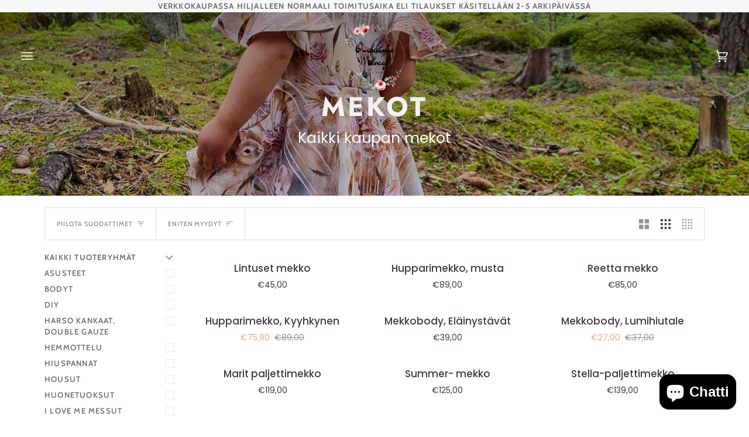

--- FILE ---
content_type: text/html; charset=utf-8
request_url: https://www.ompelimomirage.fi/collections/mekot
body_size: 64726
content:
<!doctype html>




<html class="no-js" lang="fi" ><head>
  <meta charset="utf-8">
  <meta http-equiv="X-UA-Compatible" content="IE=edge,chrome=1">
  <meta name="viewport" content="width=device-width,initial-scale=1,viewport-fit=cover">
  <meta name="theme-color" content="#585e71"><link rel="canonical" href="https://www.ompelimomirage.fi/collections/mekot"><!-- ======================= Pipeline Theme V7.1.1 ========================= -->

  <!-- Preloading ================================================================== -->

  <link rel="preconnect" href="https://cdn.shopify.com" crossorigin>
  <link rel="dns-prefetch" href="https://cdn.shopify.com">
  <link rel="preconnect" href="https://fonts.shopify.com" crossorigin>
  <link rel="dns-prefetch" href="https://fonts.shopifycdn.com">
  <link rel="preconnect" href="https://monorail-edge.shopifysvc.com" crossorigin>

  <link rel="preload" href="//www.ompelimomirage.fi/cdn/fonts/poppins/poppins_n4.0ba78fa5af9b0e1a374041b3ceaadf0a43b41362.woff2" as="font" type="font/woff2" crossorigin>
  <link rel="preload" href="//www.ompelimomirage.fi/cdn/fonts/jost/jost_n7.921dc18c13fa0b0c94c5e2517ffe06139c3615a3.woff2" as="font" type="font/woff2" crossorigin>
  <link rel="preload" href="//www.ompelimomirage.fi/cdn/fonts/cabin/cabin_n5.0250ac238cfbbff14d3c16fcc89f227ca95d5c6f.woff2" as="font" type="font/woff2" crossorigin>

  <link href="//www.ompelimomirage.fi/cdn/shop/t/10/assets/vendor.js?v=144118437607305429831690362300" as="script" rel="preload">
  <link href="//www.ompelimomirage.fi/cdn/shop/t/10/assets/theme.js?v=112561406848111087191690362300" as="script" rel="preload">
  <link href="//www.ompelimomirage.fi/cdn/shop/t/10/assets/theme.css?v=54584425112892612801690362299" as="script" rel="preload">

  <!-- Title and description ================================================ --><link rel="shortcut icon" href="data:;base64,iVBORw0KGgo=">
  <title>
    

    Mekot
&ndash; Ompelimo Mirage

  </title><meta name="description" content="Kaikki kaupan mekot">
  <!-- /snippets/social-meta-tags.liquid --><meta property="og:site_name" content="Ompelimo Mirage">
<meta property="og:url" content="https://www.ompelimomirage.fi/collections/mekot">
<meta property="og:title" content="Mekot">
<meta property="og:type" content="website">
<meta property="og:description" content="Kaikki kaupan mekot"><meta property="og:image" content="http://www.ompelimomirage.fi/cdn/shop/collections/Lasten_mekko_melinda_mekko.jpg?v=1654439167">
    <meta property="og:image:secure_url" content="https://www.ompelimomirage.fi/cdn/shop/collections/Lasten_mekko_melinda_mekko.jpg?v=1654439167">
    <meta property="og:image:width" content="3024">
    <meta property="og:image:height" content="4032">


<meta name="twitter:site" content="@">
<meta name="twitter:card" content="summary_large_image">
<meta name="twitter:title" content="Mekot">
<meta name="twitter:description" content="Kaikki kaupan mekot"><!-- CSS ================================================================== -->

  <link href="//www.ompelimomirage.fi/cdn/shop/t/10/assets/font-settings.css?v=78356236709956627961759342898" rel="stylesheet" type="text/css" media="all" />

  <!-- /snippets/css-variables.liquid -->


<style data-shopify>

:root {
/* ================ Layout Variables ================ */






--LAYOUT-WIDTH: 1200px;
--LAYOUT-GUTTER: 20px;
--LAYOUT-GUTTER-OFFSET: -20px;
--NAV-GUTTER: 15px;
--LAYOUT-OUTER: 36px;

/* ================ Product video ================ */

--COLOR-VIDEO-BG: #f2f2f2;


/* ================ Color Variables ================ */

/* === Backgrounds ===*/
--COLOR-BG: #ffffff;
--COLOR-BG-ACCENT: #f7f7f7;

/* === Text colors ===*/
--COLOR-TEXT-DARK: #453939;
--COLOR-TEXT: #656565;
--COLOR-TEXT-LIGHT: #939393;

/* === Bright color ===*/
--COLOR-PRIMARY: #f4a482;
--COLOR-PRIMARY-HOVER: #fd6b2c;
--COLOR-PRIMARY-FADE: rgba(244, 164, 130, 0.05);
--COLOR-PRIMARY-FADE-HOVER: rgba(244, 164, 130, 0.1);--COLOR-PRIMARY-OPPOSITE: #ffffff;

/* === Secondary/link Color ===*/
--COLOR-SECONDARY: #585e71;
--COLOR-SECONDARY-HOVER: #2d354f;
--COLOR-SECONDARY-FADE: rgba(88, 94, 113, 0.05);
--COLOR-SECONDARY-FADE-HOVER: rgba(88, 94, 113, 0.1);--COLOR-SECONDARY-OPPOSITE: #ffffff;

/* === Shades of grey ===*/
--COLOR-A5:  rgba(101, 101, 101, 0.05);
--COLOR-A10: rgba(101, 101, 101, 0.1);
--COLOR-A20: rgba(101, 101, 101, 0.2);
--COLOR-A35: rgba(101, 101, 101, 0.35);
--COLOR-A50: rgba(101, 101, 101, 0.5);
--COLOR-A80: rgba(101, 101, 101, 0.8);
--COLOR-A90: rgba(101, 101, 101, 0.9);
--COLOR-A95: rgba(101, 101, 101, 0.95);


/* ================ Inverted Color Variables ================ */

--INVERSE-BG: #2e3438;
--INVERSE-BG-ACCENT: #222324;

/* === Text colors ===*/
--INVERSE-TEXT-DARK: #ffffff;
--INVERSE-TEXT: #ffffff;
--INVERSE-TEXT-LIGHT: #c0c2c3;

/* === Bright color ===*/
--INVERSE-PRIMARY: #fcd8c8;
--INVERSE-PRIMARY-HOVER: #ffa278;
--INVERSE-PRIMARY-FADE: rgba(252, 216, 200, 0.05);
--INVERSE-PRIMARY-FADE-HOVER: rgba(252, 216, 200, 0.1);--INVERSE-PRIMARY-OPPOSITE: #000000;


/* === Second Color ===*/
--INVERSE-SECONDARY: #c6dae5;
--INVERSE-SECONDARY-HOVER: #86bcd9;
--INVERSE-SECONDARY-FADE: rgba(198, 218, 229, 0.05);
--INVERSE-SECONDARY-FADE-HOVER: rgba(198, 218, 229, 0.1);--INVERSE-SECONDARY-OPPOSITE: #000000;


/* === Shades of grey ===*/
--INVERSE-A5:  rgba(255, 255, 255, 0.05);
--INVERSE-A10: rgba(255, 255, 255, 0.1);
--INVERSE-A20: rgba(255, 255, 255, 0.2);
--INVERSE-A35: rgba(255, 255, 255, 0.3);
--INVERSE-A80: rgba(255, 255, 255, 0.8);
--INVERSE-A90: rgba(255, 255, 255, 0.9);
--INVERSE-A95: rgba(255, 255, 255, 0.95);


/* ================ Bright Color Variables ================ */

--BRIGHT-BG: #d2815f;
--BRIGHT-BG-ACCENT: #2693cf;

/* === Text colors ===*/
--BRIGHT-TEXT-DARK: #ffffff;
--BRIGHT-TEXT: #ffffff;
--BRIGHT-TEXT-LIGHT: #f2d9cf;

/* === Bright color ===*/
--BRIGHT-PRIMARY: #2693cf;
--BRIGHT-PRIMARY-HOVER: #0e699b;
--BRIGHT-PRIMARY-FADE: rgba(38, 147, 207, 0.05);
--BRIGHT-PRIMARY-FADE-HOVER: rgba(38, 147, 207, 0.1);--BRIGHT-PRIMARY-OPPOSITE: #000000;


/* === Second Color ===*/
--BRIGHT-SECONDARY: #f4a482;
--BRIGHT-SECONDARY-HOVER: #fd6b2c;
--BRIGHT-SECONDARY-FADE: rgba(244, 164, 130, 0.05);
--BRIGHT-SECONDARY-FADE-HOVER: rgba(244, 164, 130, 0.1);--BRIGHT-SECONDARY-OPPOSITE: #000000;


/* === Shades of grey ===*/
--BRIGHT-A5:  rgba(255, 255, 255, 0.05);
--BRIGHT-A10: rgba(255, 255, 255, 0.1);
--BRIGHT-A20: rgba(255, 255, 255, 0.2);
--BRIGHT-A35: rgba(255, 255, 255, 0.3);
--BRIGHT-A80: rgba(255, 255, 255, 0.8);
--BRIGHT-A90: rgba(255, 255, 255, 0.9);
--BRIGHT-A95: rgba(255, 255, 255, 0.95);


/* === Account Bar ===*/
--COLOR-ANNOUNCEMENT-BG: #f7f7f7;
--COLOR-ANNOUNCEMENT-TEXT: #656565;

/* === Nav and dropdown link background ===*/
--COLOR-NAV: #ffffff;
--COLOR-NAV-TEXT: #656565;
--COLOR-NAV-TEXT-DARK: #453939;
--COLOR-NAV-TEXT-LIGHT: #939393;
--COLOR-NAV-BORDER: #d7d7d7;
--COLOR-NAV-A10: rgba(101, 101, 101, 0.1);
--COLOR-NAV-A50: rgba(101, 101, 101, 0.5);
--COLOR-HIGHLIGHT-LINK: #d2815f;

/* === Site Footer ===*/
--COLOR-FOOTER-BG: #efefef;
--COLOR-FOOTER-TEXT: #393939;
--COLOR-FOOTER-A5: rgba(57, 57, 57, 0.05);
--COLOR-FOOTER-A15: rgba(57, 57, 57, 0.15);
--COLOR-FOOTER-A90: rgba(57, 57, 57, 0.9);

/* === Sub-Footer ===*/
--COLOR-SUB-FOOTER-BG: #e9e9e9;
--COLOR-SUB-FOOTER-TEXT: #656565;
--COLOR-SUB-FOOTER-A5: rgba(101, 101, 101, 0.05);
--COLOR-SUB-FOOTER-A15: rgba(101, 101, 101, 0.15);
--COLOR-SUB-FOOTER-A90: rgba(101, 101, 101, 0.9);

/* === Products ===*/
--PRODUCT-GRID-ASPECT-RATIO: 90.0%;

/* === Product badges ===*/
--COLOR-BADGE: #ffffff;
--COLOR-BADGE-TEXT: #656565;
--COLOR-BADGE-TEXT-DARK: #453939;
--COLOR-BADGE-TEXT-HOVER: #8b8b8b;
--COLOR-BADGE-HAIRLINE: #f7f7f7;

/* === Product item slider ===*/--COLOR-PRODUCT-SLIDER: #ffffff;--COLOR-PRODUCT-SLIDER-OPPOSITE: rgba(13, 13, 13, 0.06);/* === disabled form colors ===*/
--COLOR-DISABLED-BG: #f0f0f0;
--COLOR-DISABLED-TEXT: #c9c9c9;

--INVERSE-DISABLED-BG: #43484c;
--INVERSE-DISABLED-TEXT: #777b7e;


/* === Tailwind RGBA Palette ===*/
--RGB-CANVAS: 255 255 255;
--RGB-CONTENT: 101 101 101;
--RGB-PRIMARY: 244 164 130;
--RGB-SECONDARY: 88 94 113;

--RGB-DARK-CANVAS: 46 52 56;
--RGB-DARK-CONTENT: 255 255 255;
--RGB-DARK-PRIMARY: 252 216 200;
--RGB-DARK-SECONDARY: 198 218 229;

--RGB-BRIGHT-CANVAS: 210 129 95;
--RGB-BRIGHT-CONTENT: 255 255 255;
--RGB-BRIGHT-PRIMARY: 38 147 207;
--RGB-BRIGHT-SECONDARY: 244 164 130;

--RGB-PRIMARY-CONTRAST: 255 255 255;
--RGB-SECONDARY-CONTRAST: 255 255 255;

--RGB-DARK-PRIMARY-CONTRAST: 0 0 0;
--RGB-DARK-SECONDARY-CONTRAST: 0 0 0;

--RGB-BRIGHT-PRIMARY-CONTRAST: 0 0 0;
--RGB-BRIGHT-SECONDARY-CONTRAST: 0 0 0;


/* === Button Radius === */
--BUTTON-RADIUS: 0px;


/* ================ Typography ================ */

--FONT-STACK-BODY: Poppins, sans-serif;
--FONT-STYLE-BODY: normal;
--FONT-WEIGHT-BODY: 400;
--FONT-WEIGHT-BODY-BOLD: 500;
--FONT-ADJUST-BODY: 1.0;

  --FONT-BODY-TRANSFORM: none;
  --FONT-BODY-LETTER-SPACING: normal;


--FONT-STACK-HEADING: Jost, sans-serif;
--FONT-STYLE-HEADING: normal;
--FONT-WEIGHT-HEADING: 700;
--FONT-WEIGHT-HEADING-BOLD: 800;
--FONT-ADJUST-HEADING: 1.0;

  --FONT-HEADING-TRANSFORM: uppercase;
  --FONT-HEADING-LETTER-SPACING: 0.09em;

--FONT-STACK-ACCENT: Cabin, sans-serif;
--FONT-STYLE-ACCENT: normal;
--FONT-WEIGHT-ACCENT: 500;
--FONT-WEIGHT-ACCENT-BOLD: 600;
--FONT-ADJUST-ACCENT: 0.95;

  --FONT-ACCENT-TRANSFORM: uppercase;
  --FONT-ACCENT-LETTER-SPACING: 0.09em;

--TYPE-STACK-NAV: Cabin, sans-serif;
--TYPE-STYLE-NAV: normal;
--TYPE-ADJUST-NAV: 0.95;
--TYPE-WEIGHT-NAV: 500;

  --FONT-NAV-TRANSFORM: uppercase;
  --FONT-NAV-LETTER-SPACING: 0.09em;

--TYPE-STACK-BUTTON: Cabin, sans-serif;
--TYPE-STYLE-BUTTON: normal;
--TYPE-ADJUST-BUTTON: 0.95;
--TYPE-WEIGHT-BUTTON: 600;

  --FONT-BUTTON-TRANSFORM: uppercase;
  --FONT-BUTTON-LETTER-SPACING: 0.09em;

--TYPE-STACK-KICKER: Cabin, sans-serif;
--TYPE-STYLE-KICKER: normal;
--TYPE-ADJUST-KICKER: 0.95;
--TYPE-WEIGHT-KICKER: 600;

  --FONT-KICKER-TRANSFORM: uppercase;
  --FONT-KICKER-LETTER-SPACING: 0.09em;


--ICO-SELECT: url('//www.ompelimomirage.fi/cdn/shop/t/10/assets/ico-select.svg?v=161322774361156881761690362329');

/* ================ Photo correction ================ */
--PHOTO-CORRECTION: 100%;



}


/* ================ Typography ================ */
/* ================ type-scale.com ============ */

/* 1.16 base 11.5 */
:root {
  --font-1: 10px;
  --font-2: 11px;
  --font-3: 13px;
  --font-4: 15px;
  --font-5: 17px;
  --font-6: 20px;
  --font-7: 24px;
  --font-8: 27px;
  --font-9: 32px;
  --font-10:37px;
  --font-11:43px;
  --font-12:49px;
  --font-13:57px;
  --font-14:67px;
  --font-15:77px;
}

/* 1.175 base 11.5 */
@media only screen and (min-width: 480px) and (max-width: 1099px) {
  :root {
  --font-1: 10px;
  --font-2: 11.5px;
  --font-3: 13.5px;
  --font-4: 16px;
  --font-5: 19px;
  --font-6: 22px;
  --font-7: 26px;
  --font-8: 30px;
  --font-9: 36px;
  --font-10:42px;
  --font-11:49px;
  --font-12:58px;
  --font-13:68px;
  --font-14:80px;
  --font-15:94px;
  }
}

 /* 1.22 base 11.5 */
 @media only screen and (min-width: 1100px) {
  :root {
  --font-1: 10px;
  --font-2: 11.5px;
  --font-3: 14px;
  --font-4: 17px;
  --font-5: 21px;
  --font-6: 25px;
  --font-7: 31px;
  --font-8: 38px;
  --font-9: 46px;
  --font-10:56px;
  --font-11:68px;
  --font-12:83px;
  --font-13:102px;
  --font-14:124px;
  --font-15:151px;
  }
}


</style>


  <link href="//www.ompelimomirage.fi/cdn/shop/t/10/assets/theme.css?v=54584425112892612801690362299" rel="stylesheet" type="text/css" media="all" />

  <script>
    document.documentElement.className = document.documentElement.className.replace('no-js', 'js');

    
      document.documentElement.classList.add('aos-initialized');let root = '/';
    if (root[root.length - 1] !== '/') {
      root = `${root}/`;
    }
    var theme = {
      routes: {
        root_url: root,
        cart: '/cart',
        cart_add_url: '/cart/add',
        product_recommendations_url: '/recommendations/products',
        account_addresses_url: '/account/addresses',
        predictive_search_url: '/search/suggest'
      },
      state: {
        cartOpen: null,
      },
      sizes: {
        small: 480,
        medium: 768,
        large: 1100,
        widescreen: 1400
      },
      assets: {
        photoswipe: '//www.ompelimomirage.fi/cdn/shop/t/10/assets/photoswipe.js?v=162613001030112971491690362300',
        smoothscroll: '//www.ompelimomirage.fi/cdn/shop/t/10/assets/smoothscroll.js?v=37906625415260927261690362299',
        swatches: '//www.ompelimomirage.fi/cdn/shop/t/10/assets/swatches.json?v=154940297821828866241690362300',
        noImage: '//www.ompelimomirage.fi/cdn/shopifycloud/storefront/assets/no-image-2048-a2addb12.gif',
        base: '//www.ompelimomirage.fi/cdn/shop/t/10/assets/'
      },
      strings: {
        swatchesKey: "Väri",
        addToCart: "Lisää ostoskoriin",
        estimateShipping: "Arvioitu toimitus",
        noShippingAvailable: "Emme toimita tähän maahan",
        free: "Ilmainen",
        from: "from",
        preOrder: "Ennakkotilaa",
        soldOut: "Loppu",
        sale: "Ale",
        subscription: "Uutiskirje",
        unavailable: "Ei saatavilla",
        unitPrice: "Yksikköhinta",
        unitPriceSeparator: "\/",
        stockout: "Ostoskorissa on tuotteen koko varasto",
        products: "Tuotteet",
        pages: "Sivut",
        collections: "Kokoelmat",
        resultsFor: "Tulokset haulle",
        noResultsFor: "Ei tuloksia haulla",
        articles: "Artikkelit",
        successMessage: "Linkki kopiotu",
      },
      settings: {
        badge_sale_type: "dollar",
        animate_hover: true,
        animate_scroll: true,
        show_locale_desktop: null,
        show_locale_mobile: null,
        show_currency_desktop: null,
        show_currency_mobile: null,
        currency_select_type: "country",
        currency_code_enable: false,
        cycle_images_hover_delay: 1.5
      },
      info: {
        name: 'pipeline'
      },
      version: '7.1.1',
      moneyFormat: "\u003cspan class=transcy-money\u003e€{{amount_with_comma_separator}}\u003c\/span\u003e",
      shopCurrency: "EUR",
      currencyCode: "EUR"
    }
    let windowInnerHeight = window.innerHeight;
    document.documentElement.style.setProperty('--full-screen', `${windowInnerHeight}px`);
    document.documentElement.style.setProperty('--three-quarters', `${windowInnerHeight * 0.75}px`);
    document.documentElement.style.setProperty('--two-thirds', `${windowInnerHeight * 0.66}px`);
    document.documentElement.style.setProperty('--one-half', `${windowInnerHeight * 0.5}px`);
    document.documentElement.style.setProperty('--one-third', `${windowInnerHeight * 0.33}px`);
    document.documentElement.style.setProperty('--one-fifth', `${windowInnerHeight * 0.2}px`);

    window.isRTL = document.documentElement.getAttribute('dir') === 'rtl';
  </script><!-- Theme Javascript ============================================================== -->
  <script src="//www.ompelimomirage.fi/cdn/shop/t/10/assets/vendor.js?v=144118437607305429831690362300" defer="defer"></script>
  <script src="//www.ompelimomirage.fi/cdn/shop/t/10/assets/theme.js?v=112561406848111087191690362300" defer="defer"></script>

  <script>
    (function () {
      function onPageShowEvents() {
        if ('requestIdleCallback' in window) {
          requestIdleCallback(initCartEvent, { timeout: 500 })
        } else {
          initCartEvent()
        }
        function initCartEvent(){
          window.fetch(window.theme.routes.cart + '.js')
          .then((response) => {
            if(!response.ok){
              throw {status: response.statusText};
            }
            return response.json();
          })
          .then((response) => {
            document.dispatchEvent(new CustomEvent('theme:cart:change', {
              detail: {
                cart: response,
              },
              bubbles: true,
            }));
            return response;
          })
          .catch((e) => {
            console.error(e);
          });
        }
      };
      window.onpageshow = onPageShowEvents;
    })();
  </script>

  <script type="text/javascript">
    if (window.MSInputMethodContext && document.documentMode) {
      var scripts = document.getElementsByTagName('script')[0];
      var polyfill = document.createElement("script");
      polyfill.defer = true;
      polyfill.src = "//www.ompelimomirage.fi/cdn/shop/t/10/assets/ie11.js?v=144489047535103983231690362300";

      scripts.parentNode.insertBefore(polyfill, scripts);
    }
  </script>

  <!-- Shopify app scripts =========================================================== -->
  <script>window.performance && window.performance.mark && window.performance.mark('shopify.content_for_header.start');</script><meta name="google-site-verification" content="k4_TRcUt_-3oDJNXu3Nj7oD19Ai9ZIDhCbdtaD5HWlc">
<meta name="google-site-verification" content="GkP_QaYjeF42UMeLbAWIRZS_sYMAgo1gAPyv1Lmbglg">
<meta id="shopify-digital-wallet" name="shopify-digital-wallet" content="/64806420701/digital_wallets/dialog">
<meta name="shopify-checkout-api-token" content="e728086945b4648188763758d47c5500">
<meta id="in-context-paypal-metadata" data-shop-id="64806420701" data-venmo-supported="false" data-environment="production" data-locale="en_US" data-paypal-v4="true" data-currency="EUR">
<link rel="alternate" type="application/atom+xml" title="Feed" href="/collections/mekot.atom" />
<link rel="alternate" hreflang="x-default" href="https://www.ompelimomirage.fi/collections/mekot">
<link rel="alternate" hreflang="fi" href="https://www.ompelimomirage.fi/collections/mekot">
<link rel="alternate" hreflang="en" href="https://www.ompelimomirage.fi/en/collections/mekot">
<link rel="alternate" type="application/json+oembed" href="https://www.ompelimomirage.fi/collections/mekot.oembed">
<script async="async" src="/checkouts/internal/preloads.js?locale=fi-FI"></script>
<link rel="preconnect" href="https://shop.app" crossorigin="anonymous">
<script async="async" src="https://shop.app/checkouts/internal/preloads.js?locale=fi-FI&shop_id=64806420701" crossorigin="anonymous"></script>
<script id="apple-pay-shop-capabilities" type="application/json">{"shopId":64806420701,"countryCode":"FI","currencyCode":"EUR","merchantCapabilities":["supports3DS"],"merchantId":"gid:\/\/shopify\/Shop\/64806420701","merchantName":"Ompelimo Mirage","requiredBillingContactFields":["postalAddress","email","phone"],"requiredShippingContactFields":["postalAddress","email","phone"],"shippingType":"shipping","supportedNetworks":["visa","maestro","masterCard","amex"],"total":{"type":"pending","label":"Ompelimo Mirage","amount":"1.00"},"shopifyPaymentsEnabled":true,"supportsSubscriptions":true}</script>
<script id="shopify-features" type="application/json">{"accessToken":"e728086945b4648188763758d47c5500","betas":["rich-media-storefront-analytics"],"domain":"www.ompelimomirage.fi","predictiveSearch":true,"shopId":64806420701,"locale":"fi"}</script>
<script>var Shopify = Shopify || {};
Shopify.shop = "ompelimomirage.myshopify.com";
Shopify.locale = "fi";
Shopify.currency = {"active":"EUR","rate":"1.0"};
Shopify.country = "FI";
Shopify.theme = {"name":"Pipeline","id":151456350552,"schema_name":"Pipeline","schema_version":"7.1.1","theme_store_id":739,"role":"main"};
Shopify.theme.handle = "null";
Shopify.theme.style = {"id":null,"handle":null};
Shopify.cdnHost = "www.ompelimomirage.fi/cdn";
Shopify.routes = Shopify.routes || {};
Shopify.routes.root = "/";</script>
<script type="module">!function(o){(o.Shopify=o.Shopify||{}).modules=!0}(window);</script>
<script>!function(o){function n(){var o=[];function n(){o.push(Array.prototype.slice.apply(arguments))}return n.q=o,n}var t=o.Shopify=o.Shopify||{};t.loadFeatures=n(),t.autoloadFeatures=n()}(window);</script>
<script>
  window.ShopifyPay = window.ShopifyPay || {};
  window.ShopifyPay.apiHost = "shop.app\/pay";
  window.ShopifyPay.redirectState = null;
</script>
<script id="shop-js-analytics" type="application/json">{"pageType":"collection"}</script>
<script defer="defer" async type="module" src="//www.ompelimomirage.fi/cdn/shopifycloud/shop-js/modules/v2/client.init-shop-cart-sync_B_tZ_GI0.fi.esm.js"></script>
<script defer="defer" async type="module" src="//www.ompelimomirage.fi/cdn/shopifycloud/shop-js/modules/v2/chunk.common_C1rTb_BF.esm.js"></script>
<script type="module">
  await import("//www.ompelimomirage.fi/cdn/shopifycloud/shop-js/modules/v2/client.init-shop-cart-sync_B_tZ_GI0.fi.esm.js");
await import("//www.ompelimomirage.fi/cdn/shopifycloud/shop-js/modules/v2/chunk.common_C1rTb_BF.esm.js");

  window.Shopify.SignInWithShop?.initShopCartSync?.({"fedCMEnabled":true,"windoidEnabled":true});

</script>
<script>
  window.Shopify = window.Shopify || {};
  if (!window.Shopify.featureAssets) window.Shopify.featureAssets = {};
  window.Shopify.featureAssets['shop-js'] = {"shop-cart-sync":["modules/v2/client.shop-cart-sync_DkvwwfsA.fi.esm.js","modules/v2/chunk.common_C1rTb_BF.esm.js"],"init-fed-cm":["modules/v2/client.init-fed-cm_BRzmMrET.fi.esm.js","modules/v2/chunk.common_C1rTb_BF.esm.js"],"shop-button":["modules/v2/client.shop-button_aJSd93EA.fi.esm.js","modules/v2/chunk.common_C1rTb_BF.esm.js"],"shop-cash-offers":["modules/v2/client.shop-cash-offers_DmYaq6OB.fi.esm.js","modules/v2/chunk.common_C1rTb_BF.esm.js","modules/v2/chunk.modal_qJvcY8S0.esm.js"],"init-windoid":["modules/v2/client.init-windoid_D7eEuP6b.fi.esm.js","modules/v2/chunk.common_C1rTb_BF.esm.js"],"shop-toast-manager":["modules/v2/client.shop-toast-manager_DYtueohC.fi.esm.js","modules/v2/chunk.common_C1rTb_BF.esm.js"],"init-shop-email-lookup-coordinator":["modules/v2/client.init-shop-email-lookup-coordinator_vYap7swJ.fi.esm.js","modules/v2/chunk.common_C1rTb_BF.esm.js"],"init-shop-cart-sync":["modules/v2/client.init-shop-cart-sync_B_tZ_GI0.fi.esm.js","modules/v2/chunk.common_C1rTb_BF.esm.js"],"avatar":["modules/v2/client.avatar_BTnouDA3.fi.esm.js"],"pay-button":["modules/v2/client.pay-button_Huuw8pJY.fi.esm.js","modules/v2/chunk.common_C1rTb_BF.esm.js"],"init-customer-accounts":["modules/v2/client.init-customer-accounts_D4KQ1B2F.fi.esm.js","modules/v2/client.shop-login-button_BNTlB3E7.fi.esm.js","modules/v2/chunk.common_C1rTb_BF.esm.js","modules/v2/chunk.modal_qJvcY8S0.esm.js"],"init-shop-for-new-customer-accounts":["modules/v2/client.init-shop-for-new-customer-accounts_BztI4Sp4.fi.esm.js","modules/v2/client.shop-login-button_BNTlB3E7.fi.esm.js","modules/v2/chunk.common_C1rTb_BF.esm.js","modules/v2/chunk.modal_qJvcY8S0.esm.js"],"shop-login-button":["modules/v2/client.shop-login-button_BNTlB3E7.fi.esm.js","modules/v2/chunk.common_C1rTb_BF.esm.js","modules/v2/chunk.modal_qJvcY8S0.esm.js"],"init-customer-accounts-sign-up":["modules/v2/client.init-customer-accounts-sign-up_B1yVYYXu.fi.esm.js","modules/v2/client.shop-login-button_BNTlB3E7.fi.esm.js","modules/v2/chunk.common_C1rTb_BF.esm.js","modules/v2/chunk.modal_qJvcY8S0.esm.js"],"shop-follow-button":["modules/v2/client.shop-follow-button_CYMmHrUO.fi.esm.js","modules/v2/chunk.common_C1rTb_BF.esm.js","modules/v2/chunk.modal_qJvcY8S0.esm.js"],"checkout-modal":["modules/v2/client.checkout-modal_CS6caIEN.fi.esm.js","modules/v2/chunk.common_C1rTb_BF.esm.js","modules/v2/chunk.modal_qJvcY8S0.esm.js"],"lead-capture":["modules/v2/client.lead-capture_OpxyVZYa.fi.esm.js","modules/v2/chunk.common_C1rTb_BF.esm.js","modules/v2/chunk.modal_qJvcY8S0.esm.js"],"shop-login":["modules/v2/client.shop-login_9nkPsU0z.fi.esm.js","modules/v2/chunk.common_C1rTb_BF.esm.js","modules/v2/chunk.modal_qJvcY8S0.esm.js"],"payment-terms":["modules/v2/client.payment-terms_B5YNUVPz.fi.esm.js","modules/v2/chunk.common_C1rTb_BF.esm.js","modules/v2/chunk.modal_qJvcY8S0.esm.js"]};
</script>
<script id="__st">var __st={"a":64806420701,"offset":7200,"reqid":"92d42216-a1d4-43d4-beb8-fa65f7b69ae9-1768640713","pageurl":"www.ompelimomirage.fi\/collections\/mekot","u":"b6515cd812e6","p":"collection","rtyp":"collection","rid":405991424221};</script>
<script>window.ShopifyPaypalV4VisibilityTracking = true;</script>
<script id="captcha-bootstrap">!function(){'use strict';const t='contact',e='account',n='new_comment',o=[[t,t],['blogs',n],['comments',n],[t,'customer']],c=[[e,'customer_login'],[e,'guest_login'],[e,'recover_customer_password'],[e,'create_customer']],r=t=>t.map((([t,e])=>`form[action*='/${t}']:not([data-nocaptcha='true']) input[name='form_type'][value='${e}']`)).join(','),a=t=>()=>t?[...document.querySelectorAll(t)].map((t=>t.form)):[];function s(){const t=[...o],e=r(t);return a(e)}const i='password',u='form_key',d=['recaptcha-v3-token','g-recaptcha-response','h-captcha-response',i],f=()=>{try{return window.sessionStorage}catch{return}},m='__shopify_v',_=t=>t.elements[u];function p(t,e,n=!1){try{const o=window.sessionStorage,c=JSON.parse(o.getItem(e)),{data:r}=function(t){const{data:e,action:n}=t;return t[m]||n?{data:e,action:n}:{data:t,action:n}}(c);for(const[e,n]of Object.entries(r))t.elements[e]&&(t.elements[e].value=n);n&&o.removeItem(e)}catch(o){console.error('form repopulation failed',{error:o})}}const l='form_type',E='cptcha';function T(t){t.dataset[E]=!0}const w=window,h=w.document,L='Shopify',v='ce_forms',y='captcha';let A=!1;((t,e)=>{const n=(g='f06e6c50-85a8-45c8-87d0-21a2b65856fe',I='https://cdn.shopify.com/shopifycloud/storefront-forms-hcaptcha/ce_storefront_forms_captcha_hcaptcha.v1.5.2.iife.js',D={infoText:'hCaptchan suojaama',privacyText:'Tietosuoja',termsText:'Ehdot'},(t,e,n)=>{const o=w[L][v],c=o.bindForm;if(c)return c(t,g,e,D).then(n);var r;o.q.push([[t,g,e,D],n]),r=I,A||(h.body.append(Object.assign(h.createElement('script'),{id:'captcha-provider',async:!0,src:r})),A=!0)});var g,I,D;w[L]=w[L]||{},w[L][v]=w[L][v]||{},w[L][v].q=[],w[L][y]=w[L][y]||{},w[L][y].protect=function(t,e){n(t,void 0,e),T(t)},Object.freeze(w[L][y]),function(t,e,n,w,h,L){const[v,y,A,g]=function(t,e,n){const i=e?o:[],u=t?c:[],d=[...i,...u],f=r(d),m=r(i),_=r(d.filter((([t,e])=>n.includes(e))));return[a(f),a(m),a(_),s()]}(w,h,L),I=t=>{const e=t.target;return e instanceof HTMLFormElement?e:e&&e.form},D=t=>v().includes(t);t.addEventListener('submit',(t=>{const e=I(t);if(!e)return;const n=D(e)&&!e.dataset.hcaptchaBound&&!e.dataset.recaptchaBound,o=_(e),c=g().includes(e)&&(!o||!o.value);(n||c)&&t.preventDefault(),c&&!n&&(function(t){try{if(!f())return;!function(t){const e=f();if(!e)return;const n=_(t);if(!n)return;const o=n.value;o&&e.removeItem(o)}(t);const e=Array.from(Array(32),(()=>Math.random().toString(36)[2])).join('');!function(t,e){_(t)||t.append(Object.assign(document.createElement('input'),{type:'hidden',name:u})),t.elements[u].value=e}(t,e),function(t,e){const n=f();if(!n)return;const o=[...t.querySelectorAll(`input[type='${i}']`)].map((({name:t})=>t)),c=[...d,...o],r={};for(const[a,s]of new FormData(t).entries())c.includes(a)||(r[a]=s);n.setItem(e,JSON.stringify({[m]:1,action:t.action,data:r}))}(t,e)}catch(e){console.error('failed to persist form',e)}}(e),e.submit())}));const S=(t,e)=>{t&&!t.dataset[E]&&(n(t,e.some((e=>e===t))),T(t))};for(const o of['focusin','change'])t.addEventListener(o,(t=>{const e=I(t);D(e)&&S(e,y())}));const B=e.get('form_key'),M=e.get(l),P=B&&M;t.addEventListener('DOMContentLoaded',(()=>{const t=y();if(P)for(const e of t)e.elements[l].value===M&&p(e,B);[...new Set([...A(),...v().filter((t=>'true'===t.dataset.shopifyCaptcha))])].forEach((e=>S(e,t)))}))}(h,new URLSearchParams(w.location.search),n,t,e,['guest_login'])})(!0,!0)}();</script>
<script integrity="sha256-4kQ18oKyAcykRKYeNunJcIwy7WH5gtpwJnB7kiuLZ1E=" data-source-attribution="shopify.loadfeatures" defer="defer" src="//www.ompelimomirage.fi/cdn/shopifycloud/storefront/assets/storefront/load_feature-a0a9edcb.js" crossorigin="anonymous"></script>
<script crossorigin="anonymous" defer="defer" src="//www.ompelimomirage.fi/cdn/shopifycloud/storefront/assets/shopify_pay/storefront-65b4c6d7.js?v=20250812"></script>
<script data-source-attribution="shopify.dynamic_checkout.dynamic.init">var Shopify=Shopify||{};Shopify.PaymentButton=Shopify.PaymentButton||{isStorefrontPortableWallets:!0,init:function(){window.Shopify.PaymentButton.init=function(){};var t=document.createElement("script");t.src="https://www.ompelimomirage.fi/cdn/shopifycloud/portable-wallets/latest/portable-wallets.fi.js",t.type="module",document.head.appendChild(t)}};
</script>
<script data-source-attribution="shopify.dynamic_checkout.buyer_consent">
  function portableWalletsHideBuyerConsent(e){var t=document.getElementById("shopify-buyer-consent"),n=document.getElementById("shopify-subscription-policy-button");t&&n&&(t.classList.add("hidden"),t.setAttribute("aria-hidden","true"),n.removeEventListener("click",e))}function portableWalletsShowBuyerConsent(e){var t=document.getElementById("shopify-buyer-consent"),n=document.getElementById("shopify-subscription-policy-button");t&&n&&(t.classList.remove("hidden"),t.removeAttribute("aria-hidden"),n.addEventListener("click",e))}window.Shopify?.PaymentButton&&(window.Shopify.PaymentButton.hideBuyerConsent=portableWalletsHideBuyerConsent,window.Shopify.PaymentButton.showBuyerConsent=portableWalletsShowBuyerConsent);
</script>
<script data-source-attribution="shopify.dynamic_checkout.cart.bootstrap">document.addEventListener("DOMContentLoaded",(function(){function t(){return document.querySelector("shopify-accelerated-checkout-cart, shopify-accelerated-checkout")}if(t())Shopify.PaymentButton.init();else{new MutationObserver((function(e,n){t()&&(Shopify.PaymentButton.init(),n.disconnect())})).observe(document.body,{childList:!0,subtree:!0})}}));
</script>
<link id="shopify-accelerated-checkout-styles" rel="stylesheet" media="screen" href="https://www.ompelimomirage.fi/cdn/shopifycloud/portable-wallets/latest/accelerated-checkout-backwards-compat.css" crossorigin="anonymous">
<style id="shopify-accelerated-checkout-cart">
        #shopify-buyer-consent {
  margin-top: 1em;
  display: inline-block;
  width: 100%;
}

#shopify-buyer-consent.hidden {
  display: none;
}

#shopify-subscription-policy-button {
  background: none;
  border: none;
  padding: 0;
  text-decoration: underline;
  font-size: inherit;
  cursor: pointer;
}

#shopify-subscription-policy-button::before {
  box-shadow: none;
}

      </style>

<script>window.performance && window.performance.mark && window.performance.mark('shopify.content_for_header.end');</script>
<!-- BEGIN app block: shopify://apps/judge-me-reviews/blocks/judgeme_core/61ccd3b1-a9f2-4160-9fe9-4fec8413e5d8 --><!-- Start of Judge.me Core -->






<link rel="dns-prefetch" href="https://cdnwidget.judge.me">
<link rel="dns-prefetch" href="https://cdn.judge.me">
<link rel="dns-prefetch" href="https://cdn1.judge.me">
<link rel="dns-prefetch" href="https://api.judge.me">

<script data-cfasync='false' class='jdgm-settings-script'>window.jdgmSettings={"pagination":5,"disable_web_reviews":false,"badge_no_review_text":"Ei arvosteluja","badge_n_reviews_text":"{{ n }} arvostelu/arvostelua","hide_badge_preview_if_no_reviews":true,"badge_hide_text":false,"enforce_center_preview_badge":false,"widget_title":"Asiakasarvostelut","widget_open_form_text":"Kirjoita arvostelu","widget_close_form_text":"Peruuta arvostelu","widget_refresh_page_text":"Päivitä sivu","widget_summary_text":"Perustuu {{ number_of_reviews }} arvosteluun/arvosteluihin","widget_no_review_text":"Ole ensimmäinen kirjoittamaan arvostelu","widget_name_field_text":"Näytettävä nimi","widget_verified_name_field_text":"Vahvistettu nimi (julkinen)","widget_name_placeholder_text":"Näytettävä nimi","widget_required_field_error_text":"Tämä kenttä on pakollinen.","widget_email_field_text":"Sähköpostiosoite","widget_verified_email_field_text":"Vahvistettu sähköposti (yksityinen, ei muokattavissa)","widget_email_placeholder_text":"Sähköpostiosoitteesi","widget_email_field_error_text":"Syötä kelvollinen sähköpostiosoite.","widget_rating_field_text":"Arvosana","widget_review_title_field_text":"Arvostelun otsikko","widget_review_title_placeholder_text":"Anna arvostelullesi otsikko","widget_review_body_field_text":"Arvostelun sisältö","widget_review_body_placeholder_text":"Aloita kirjoittaminen tässä...","widget_pictures_field_text":"Kuva/Video (valinnainen)","widget_submit_review_text":"Lähetä arvostelu","widget_submit_verified_review_text":"Lähetä vahvistettu arvostelu","widget_submit_success_msg_with_auto_publish":"Kiitos! Päivitä sivu hetken kuluttua nähdäksesi arvostelusi. Voit poistaa tai muokata arvosteluasi kirjautumalla palveluun \u003ca href='https://judge.me/login' target='_blank' rel='nofollow noopener'\u003eJudge.me\u003c/a\u003e","widget_submit_success_msg_no_auto_publish":"Kiitos! Arvostelusi julkaistaan, kun kaupan ylläpitäjä on hyväksynyt sen. Voit poistaa tai muokata arvosteluasi kirjautumalla palveluun \u003ca href='https://judge.me/login' target='_blank' rel='nofollow noopener'\u003eJudge.me\u003c/a\u003e","widget_show_default_reviews_out_of_total_text":"Näytetään {{ n_reviews_shown }} / {{ n_reviews }} arvostelua.","widget_show_all_link_text":"Näytä kaikki","widget_show_less_link_text":"Näytä vähemmän","widget_author_said_text":"{{ reviewer_name }} sanoi:","widget_days_text":"{{ n }} päivää sitten","widget_weeks_text":"{{ n }} viikko/viikkoa sitten","widget_months_text":"{{ n }} kuukausi/kuukautta sitten","widget_years_text":"{{ n }} vuosi/vuotta sitten","widget_yesterday_text":"Eilen","widget_today_text":"Tänään","widget_replied_text":"\u003e\u003e {{ shop_name }} vastasi:","widget_read_more_text":"Lue lisää","widget_reviewer_name_as_initial":"","widget_rating_filter_color":"#fbcd0a","widget_rating_filter_see_all_text":"Katso kaikki arvostelut","widget_sorting_most_recent_text":"Uusimmat","widget_sorting_highest_rating_text":"Korkein arvosana","widget_sorting_lowest_rating_text":"Alhaisin arvosana","widget_sorting_with_pictures_text":"Vain kuvat","widget_sorting_most_helpful_text":"Hyödyllisimmät","widget_open_question_form_text":"Esitä kysymys","widget_reviews_subtab_text":"Arvostelut","widget_questions_subtab_text":"Kysymykset","widget_question_label_text":"Kysymys","widget_answer_label_text":"Vastaus","widget_question_placeholder_text":"Kirjoita kysymyksesi tähän","widget_submit_question_text":"Lähetä kysymys","widget_question_submit_success_text":"Kiitos kysymyksestäsi! Ilmoitamme sinulle, kun siihen vastataan.","verified_badge_text":"Vahvistettu","verified_badge_bg_color":"","verified_badge_text_color":"","verified_badge_placement":"left-of-reviewer-name","widget_review_max_height":"","widget_hide_border":false,"widget_social_share":false,"widget_thumb":false,"widget_review_location_show":false,"widget_location_format":"","all_reviews_include_out_of_store_products":true,"all_reviews_out_of_store_text":"(kaupan ulkopuolella)","all_reviews_pagination":100,"all_reviews_product_name_prefix_text":"koskien","enable_review_pictures":true,"enable_question_anwser":false,"widget_theme":"default","review_date_format":"dd/mm/yyyy","default_sort_method":"most-recent","widget_product_reviews_subtab_text":"Tuotearvostelut","widget_shop_reviews_subtab_text":"Kaupan arvostelut","widget_other_products_reviews_text":"Arvostelut muille tuotteille","widget_store_reviews_subtab_text":"Kaupan arvostelut","widget_no_store_reviews_text":"Tätä kauppaa ei ole vielä saanut arvosteluja","widget_web_restriction_product_reviews_text":"Tästä tuotteesta ei ole vielä arvosteluja","widget_no_items_text":"Ei löytynyt elementtejä","widget_show_more_text":"Näytä lisää","widget_write_a_store_review_text":"Kirjoita kauppa-arvostelu","widget_other_languages_heading":"Arvosteluja muilla kielillä","widget_translate_review_text":"Käännä arvostelu kielelle {{ language }}","widget_translating_review_text":"Käännetään...","widget_show_original_translation_text":"Näytä alkuperäinen ({{ language }})","widget_translate_review_failed_text":"Arvostelua ei voitu kääntää.","widget_translate_review_retry_text":"Yritä uudelleen","widget_translate_review_try_again_later_text":"Yritä myöhemmin uudelleen","show_product_url_for_grouped_product":false,"widget_sorting_pictures_first_text":"Kuvat ensin","show_pictures_on_all_rev_page_mobile":false,"show_pictures_on_all_rev_page_desktop":false,"floating_tab_hide_mobile_install_preference":false,"floating_tab_button_name":"★ Arvostelut","floating_tab_title":"Anna asiakkaiden puhua puolestamme","floating_tab_button_color":"","floating_tab_button_background_color":"","floating_tab_url":"","floating_tab_url_enabled":false,"floating_tab_tab_style":"text","all_reviews_text_badge_text":"Asiakkaat arvioivat meitä {{ shop.metafields.judgeme.all_reviews_rating | round: 1 }}/5 perustuen {{ shop.metafields.judgeme.all_reviews_count }} arvosteluun.","all_reviews_text_badge_text_branded_style":"{{ shop.metafields.judgeme.all_reviews_rating | round: 1 }} / 5 tähteä perustuen {{ shop.metafields.judgeme.all_reviews_count }} arvosteluun","is_all_reviews_text_badge_a_link":false,"show_stars_for_all_reviews_text_badge":false,"all_reviews_text_badge_url":"","all_reviews_text_style":"branded","all_reviews_text_color_style":"judgeme_brand_color","all_reviews_text_color":"#108474","all_reviews_text_show_jm_brand":true,"featured_carousel_show_header":true,"featured_carousel_title":"Anna asiakkaiden puhua puolestamme","testimonials_carousel_title":"Asiakas sanoo","videos_carousel_title":"Todelliset asiakkaiden tarinat","cards_carousel_title":"Asiakas sanoo","featured_carousel_count_text":"{{ n }} arvostelusta","featured_carousel_add_link_to_all_reviews_page":false,"featured_carousel_url":"","featured_carousel_show_images":true,"featured_carousel_autoslide_interval":5,"featured_carousel_arrows_on_the_sides":false,"featured_carousel_height":250,"featured_carousel_width":80,"featured_carousel_image_size":0,"featured_carousel_image_height":250,"featured_carousel_arrow_color":"#eeeeee","verified_count_badge_style":"branded","verified_count_badge_orientation":"horizontal","verified_count_badge_color_style":"judgeme_brand_color","verified_count_badge_color":"#108474","is_verified_count_badge_a_link":false,"verified_count_badge_url":"","verified_count_badge_show_jm_brand":true,"widget_rating_preset_default":5,"widget_first_sub_tab":"product-reviews","widget_show_histogram":true,"widget_histogram_use_custom_color":false,"widget_pagination_use_custom_color":false,"widget_star_use_custom_color":false,"widget_verified_badge_use_custom_color":false,"widget_write_review_use_custom_color":false,"picture_reminder_submit_button":"Upload Pictures","enable_review_videos":false,"mute_video_by_default":false,"widget_sorting_videos_first_text":"Videot ensin","widget_review_pending_text":"Odottaa","featured_carousel_items_for_large_screen":3,"social_share_options_order":"Facebook,Twitter","remove_microdata_snippet":false,"disable_json_ld":false,"enable_json_ld_products":false,"preview_badge_show_question_text":false,"preview_badge_no_question_text":"Ei kysymyksiä","preview_badge_n_question_text":"{{ number_of_questions }} kysymys/kysymystä","qa_badge_show_icon":false,"qa_badge_position":"same-row","remove_judgeme_branding":false,"widget_add_search_bar":false,"widget_search_bar_placeholder":"Haku","widget_sorting_verified_only_text":"Vain vahvistetut","featured_carousel_theme":"default","featured_carousel_show_rating":true,"featured_carousel_show_title":true,"featured_carousel_show_body":true,"featured_carousel_show_date":false,"featured_carousel_show_reviewer":true,"featured_carousel_show_product":false,"featured_carousel_header_background_color":"#108474","featured_carousel_header_text_color":"#ffffff","featured_carousel_name_product_separator":"reviewed","featured_carousel_full_star_background":"#108474","featured_carousel_empty_star_background":"#dadada","featured_carousel_vertical_theme_background":"#f9fafb","featured_carousel_verified_badge_enable":true,"featured_carousel_verified_badge_color":"#108474","featured_carousel_border_style":"round","featured_carousel_review_line_length_limit":3,"featured_carousel_more_reviews_button_text":"Lue lisää arvosteluja","featured_carousel_view_product_button_text":"Katso tuote","all_reviews_page_load_reviews_on":"scroll","all_reviews_page_load_more_text":"Lataa lisää arvosteluja","disable_fb_tab_reviews":false,"enable_ajax_cdn_cache":false,"widget_advanced_speed_features":5,"widget_public_name_text":"näytetään julkisesti kuten","default_reviewer_name":"John Smith","default_reviewer_name_has_non_latin":true,"widget_reviewer_anonymous":"Nimetön","medals_widget_title":"Judge.me Arvostelumitalit","medals_widget_background_color":"#f9fafb","medals_widget_position":"footer_all_pages","medals_widget_border_color":"#f9fafb","medals_widget_verified_text_position":"left","medals_widget_use_monochromatic_version":false,"medals_widget_elements_color":"#108474","show_reviewer_avatar":true,"widget_invalid_yt_video_url_error_text":"Ei YouTube-videon URL","widget_max_length_field_error_text":"Syötä enintään {0} merkkiä.","widget_show_country_flag":false,"widget_show_collected_via_shop_app":true,"widget_verified_by_shop_badge_style":"light","widget_verified_by_shop_text":"Kaupan vahvistama","widget_show_photo_gallery":false,"widget_load_with_code_splitting":true,"widget_ugc_install_preference":false,"widget_ugc_title":"Valmistettu meiltä, jaettu sinulta","widget_ugc_subtitle":"Merkitse meidät nähdäksesi kuvasi esillä sivullamme","widget_ugc_arrows_color":"#ffffff","widget_ugc_primary_button_text":"Osta nyt","widget_ugc_primary_button_background_color":"#108474","widget_ugc_primary_button_text_color":"#ffffff","widget_ugc_primary_button_border_width":"0","widget_ugc_primary_button_border_style":"none","widget_ugc_primary_button_border_color":"#108474","widget_ugc_primary_button_border_radius":"25","widget_ugc_secondary_button_text":"Lataa lisää","widget_ugc_secondary_button_background_color":"#ffffff","widget_ugc_secondary_button_text_color":"#108474","widget_ugc_secondary_button_border_width":"2","widget_ugc_secondary_button_border_style":"solid","widget_ugc_secondary_button_border_color":"#108474","widget_ugc_secondary_button_border_radius":"25","widget_ugc_reviews_button_text":"Katso arvostelut","widget_ugc_reviews_button_background_color":"#ffffff","widget_ugc_reviews_button_text_color":"#108474","widget_ugc_reviews_button_border_width":"2","widget_ugc_reviews_button_border_style":"solid","widget_ugc_reviews_button_border_color":"#108474","widget_ugc_reviews_button_border_radius":"25","widget_ugc_reviews_button_link_to":"judgeme-reviews-page","widget_ugc_show_post_date":true,"widget_ugc_max_width":"800","widget_rating_metafield_value_type":true,"widget_primary_color":"#108474","widget_enable_secondary_color":false,"widget_secondary_color":"#edf5f5","widget_summary_average_rating_text":"{{ average_rating }} / 5","widget_media_grid_title":"Asiakkaiden kuvia \u0026 videoita","widget_media_grid_see_more_text":"Katso lisää","widget_round_style":false,"widget_show_product_medals":true,"widget_verified_by_judgeme_text":"Judge.me:n vahvistama","widget_show_store_medals":true,"widget_verified_by_judgeme_text_in_store_medals":"Judge.me:n vahvistama","widget_media_field_exceed_quantity_message":"Valitettavasti voimme hyväksyä vain {{ max_media }} yhtä arvostelua kohden.","widget_media_field_exceed_limit_message":"{{ file_name }} on liian suuri, valitse {{ media_type }} joka on alle {{ size_limit }}MB.","widget_review_submitted_text":"Arvostelu lähetetty!","widget_question_submitted_text":"Kysymys lähetetty!","widget_close_form_text_question":"Peruuta","widget_write_your_answer_here_text":"Kirjoita vastauksesi tähän","widget_enabled_branded_link":true,"widget_show_collected_by_judgeme":true,"widget_reviewer_name_color":"","widget_write_review_text_color":"","widget_write_review_bg_color":"","widget_collected_by_judgeme_text":"Judge.me:n keräämä","widget_pagination_type":"standard","widget_load_more_text":"Lataa lisää","widget_load_more_color":"#108474","widget_full_review_text":"Koko arvostelu","widget_read_more_reviews_text":"Lue lisää arvosteluja","widget_read_questions_text":"Lue kysymyksiä","widget_questions_and_answers_text":"Kysymykset \u0026 vastaukset","widget_verified_by_text":"Vahvistanut","widget_verified_text":"Vahvistettu","widget_number_of_reviews_text":"{{ number_of_reviews }} arvostelua","widget_back_button_text":"Takaisin","widget_next_button_text":"Seuraava","widget_custom_forms_filter_button":"Suodattimet","custom_forms_style":"horizontal","widget_show_review_information":false,"how_reviews_are_collected":"Miten arvostelut kerätään?","widget_show_review_keywords":false,"widget_gdpr_statement":"Miten käytämme tietojasi: Otamme sinuun yhteyttä vain jättämääsi arvosteluun liittyen, ja vain tarvittaessa. Lähettämällä arvostelusi hyväksyt Judge.me:n \u003ca href='https://judge.me/terms' target='_blank' rel='nofollow noopener'\u003ekäyttöehdot\u003c/a\u003e, \u003ca href='https://judge.me/privacy' target='_blank' rel='nofollow noopener'\u003etietosuojakäytännön\u003c/a\u003e ja \u003ca href='https://judge.me/content-policy' target='_blank' rel='nofollow noopener'\u003esisältökäytännöt\u003c/a\u003e.","widget_multilingual_sorting_enabled":false,"widget_translate_review_content_enabled":false,"widget_translate_review_content_method":"manual","popup_widget_review_selection":"automatically_with_pictures","popup_widget_round_border_style":true,"popup_widget_show_title":true,"popup_widget_show_body":true,"popup_widget_show_reviewer":false,"popup_widget_show_product":true,"popup_widget_show_pictures":true,"popup_widget_use_review_picture":true,"popup_widget_show_on_home_page":true,"popup_widget_show_on_product_page":true,"popup_widget_show_on_collection_page":true,"popup_widget_show_on_cart_page":true,"popup_widget_position":"bottom_left","popup_widget_first_review_delay":5,"popup_widget_duration":5,"popup_widget_interval":5,"popup_widget_review_count":5,"popup_widget_hide_on_mobile":true,"review_snippet_widget_round_border_style":true,"review_snippet_widget_card_color":"#FFFFFF","review_snippet_widget_slider_arrows_background_color":"#FFFFFF","review_snippet_widget_slider_arrows_color":"#000000","review_snippet_widget_star_color":"#108474","show_product_variant":false,"all_reviews_product_variant_label_text":"Muunnelma: ","widget_show_verified_branding":true,"widget_ai_summary_title":"Asiakkaat sanovat","widget_ai_summary_disclaimer":"Tekoälyn luoma arvostelujen yhteenveto viimeaikaisten asiakasarviointien perusteella","widget_show_ai_summary":false,"widget_show_ai_summary_bg":false,"widget_show_review_title_input":true,"redirect_reviewers_invited_via_email":"review_widget","request_store_review_after_product_review":false,"request_review_other_products_in_order":false,"review_form_color_scheme":"default","review_form_corner_style":"square","review_form_star_color":{},"review_form_text_color":"#333333","review_form_background_color":"#ffffff","review_form_field_background_color":"#fafafa","review_form_button_color":{},"review_form_button_text_color":"#ffffff","review_form_modal_overlay_color":"#000000","review_content_screen_title_text":"Miten arvosteleisit tämän tuotteen?","review_content_introduction_text":"Olisimme iloisia, jos voisit jakaa hieman kokemuksistasi.","store_review_form_title_text":"Miten arvosteleisit tämän kaupan?","store_review_form_introduction_text":"Olisimme iloisia, jos voisit jakaa hieman kokemuksistasi.","show_review_guidance_text":true,"one_star_review_guidance_text":"Huono","five_star_review_guidance_text":"Hienoa","customer_information_screen_title_text":"Tietoja sinusta","customer_information_introduction_text":"Kerro meille lisää itsestäsi","custom_questions_screen_title_text":"Kokemuksesi tarkemmin","custom_questions_introduction_text":"Tässä muutama kysymys, joka auttaa meitä ymmärtämään kokemuksestasi enemmän.","review_submitted_screen_title_text":"Kiitos arvostelustasi!","review_submitted_screen_thank_you_text":"Käsittelemme sitä ja se ilmestyy kauppaan pian.","review_submitted_screen_email_verification_text":"Vahvista sähköpostiosoitteesi klikkaamalla juuri lähettämäämme linkkiä. Tämä auttaa meitä pitämään arvostelut aidokkaina.","review_submitted_request_store_review_text":"Haluaisitko jakaa kokemuksesi ostamisesta meiltä?","review_submitted_review_other_products_text":"Haluaisitko arvostella näitä tuotteita?","store_review_screen_title_text":"Haluaisitko jakaa kokemuksesi ostamisesta meiltä?","store_review_introduction_text":"Arvostelemme palautetta ja käytämme sitä parantamaan tuotteita ja palveluja. Jaa mielipiteesi tai ehdotukset.","reviewer_media_screen_title_picture_text":"Jaa kuva","reviewer_media_introduction_picture_text":"Lataa kuva tukeaksesi arvosteluasi.","reviewer_media_screen_title_video_text":"Jaa video","reviewer_media_introduction_video_text":"Lataa video tukeaksesi arvosteluasi.","reviewer_media_screen_title_picture_or_video_text":"Jaa kuva tai video","reviewer_media_introduction_picture_or_video_text":"Lataa kuva tai video tukeaksesi arvosteluasi.","reviewer_media_youtube_url_text":"Liitä Youtube-URL tähän","advanced_settings_next_step_button_text":"Seuraava","advanced_settings_close_review_button_text":"Sulje","modal_write_review_flow":false,"write_review_flow_required_text":"Pakollinen","write_review_flow_privacy_message_text":"Respektoimme tietosi.","write_review_flow_anonymous_text":"Arvostelu nimettömänä","write_review_flow_visibility_text":"Tämä ei näy muille asiakkaille.","write_review_flow_multiple_selection_help_text":"Valitse niin monta kuin haluat","write_review_flow_single_selection_help_text":"Valitse yksi vaihtoehto","write_review_flow_required_field_error_text":"Tämä kenttä on pakollinen","write_review_flow_invalid_email_error_text":"Anna kelvollinen sähköpostiosoite","write_review_flow_max_length_error_text":"Enintään {{ max_length }} merkkiä.","write_review_flow_media_upload_text":"\u003cb\u003eNapsauta ladataksesi\u003c/b\u003e tai vedä ja pudota","write_review_flow_gdpr_statement":"Otamme sinuun yhteyttä vain arvostelustasi, jos se on tarpeen. Lähettämällä arvostelusi hyväksyt \u003ca href='https://judge.me/terms' target='_blank' rel='nofollow noopener'\u003ekäyttöehtomme\u003c/a\u003e ja \u003ca href='https://judge.me/privacy' target='_blank' rel='nofollow noopener'\u003etietosuojakäytäntömme\u003c/a\u003e.","rating_only_reviews_enabled":false,"show_negative_reviews_help_screen":false,"new_review_flow_help_screen_rating_threshold":3,"negative_review_resolution_screen_title_text":"Kerro meille lisää","negative_review_resolution_text":"Kokemuksesi on meille tärkeä. Jos ostoksessasi oli ongelmia, olemme täällä auttamassa. Älä epäröi ottaa meihin yhteyttä, haluaisimme saada tilaisuuden korjata asiat.","negative_review_resolution_button_text":"Ota meihin yhteyttä","negative_review_resolution_proceed_with_review_text":"Jätä arvostelu","negative_review_resolution_subject":"Ongelma ostoksessa kaupalta {{ shop_name }}.{{ order_name }}","preview_badge_collection_page_install_status":false,"widget_review_custom_css":"","preview_badge_custom_css":"","preview_badge_stars_count":"5-stars","featured_carousel_custom_css":"","floating_tab_custom_css":"","all_reviews_widget_custom_css":"","medals_widget_custom_css":"","verified_badge_custom_css":"","all_reviews_text_custom_css":"","transparency_badges_collected_via_store_invite":false,"transparency_badges_from_another_provider":false,"transparency_badges_collected_from_store_visitor":false,"transparency_badges_collected_by_verified_review_provider":false,"transparency_badges_earned_reward":false,"transparency_badges_collected_via_store_invite_text":"Arvostelu kerätty kaupan kutsun kautta","transparency_badges_from_another_provider_text":"Arvostelu kerätty toisen toimitajan kautta","transparency_badges_collected_from_store_visitor_text":"Arvostelu kerätty kaupan vierailijan kautta","transparency_badges_written_in_google_text":"Arvostelu kirjoitettu Google","transparency_badges_written_in_etsy_text":"Arvostelu kirjoitettu Etsy","transparency_badges_written_in_shop_app_text":"Arvostelu kirjoitettu Shop App","transparency_badges_earned_reward_text":"Arvostelu sai tulevaisuuden ostoksen ehdoksi","product_review_widget_per_page":10,"widget_store_review_label_text":"Kaupan arvostelu","checkout_comment_extension_title_on_product_page":"Customer Comments","checkout_comment_extension_num_latest_comment_show":5,"checkout_comment_extension_format":"name_and_timestamp","checkout_comment_customer_name":"last_initial","checkout_comment_comment_notification":true,"preview_badge_collection_page_install_preference":false,"preview_badge_home_page_install_preference":false,"preview_badge_product_page_install_preference":false,"review_widget_install_preference":"","review_carousel_install_preference":false,"floating_reviews_tab_install_preference":"none","verified_reviews_count_badge_install_preference":false,"all_reviews_text_install_preference":false,"review_widget_best_location":false,"judgeme_medals_install_preference":false,"review_widget_revamp_enabled":false,"review_widget_qna_enabled":false,"review_widget_header_theme":"minimal","review_widget_widget_title_enabled":true,"review_widget_header_text_size":"medium","review_widget_header_text_weight":"regular","review_widget_average_rating_style":"compact","review_widget_bar_chart_enabled":true,"review_widget_bar_chart_type":"numbers","review_widget_bar_chart_style":"standard","review_widget_expanded_media_gallery_enabled":false,"review_widget_reviews_section_theme":"standard","review_widget_image_style":"thumbnails","review_widget_review_image_ratio":"square","review_widget_stars_size":"medium","review_widget_verified_badge":"standard_text","review_widget_review_title_text_size":"medium","review_widget_review_text_size":"medium","review_widget_review_text_length":"medium","review_widget_number_of_columns_desktop":3,"review_widget_carousel_transition_speed":5,"review_widget_custom_questions_answers_display":"always","review_widget_button_text_color":"#FFFFFF","review_widget_text_color":"#000000","review_widget_lighter_text_color":"#7B7B7B","review_widget_corner_styling":"soft","review_widget_review_word_singular":"arvostelu","review_widget_review_word_plural":"arvostelut","review_widget_voting_label":"Hyödyllinen?","review_widget_shop_reply_label":"Vastaus kaupalta {{ shop_name }}:","review_widget_filters_title":"Suodattimet","qna_widget_question_word_singular":"Kysymys","qna_widget_question_word_plural":"Kysymykset","qna_widget_answer_reply_label":"Vastaus {{ answerer_name }}:ltä:","qna_content_screen_title_text":"Kysy kysymystä tästä tuotteesta","qna_widget_question_required_field_error_text":"Syötä kysymys.","qna_widget_flow_gdpr_statement":"Otamme sinuun yhteyttä vain kysymyksesi kohtaa, jos se on tarpeen. Lähettämällä kysymyksesi hyväksyt \u003ca href='https://judge.me/terms' target='_blank' rel='nofollow noopener'\u003ekäyttöehtomme\u003c/a\u003e ja \u003ca href='https://judge.me/privacy' target='_blank' rel='nofollow noopener'\u003etietosuojakäytäntömme\u003c/a\u003e.","qna_widget_question_submitted_text":"Kiitos kysymyksestäsi!","qna_widget_close_form_text_question":"Sulje","qna_widget_question_submit_success_text":"Ilmoitamme teille sähköpostitse, kun vastaamme teihin kysymykseesi.","all_reviews_widget_v2025_enabled":false,"all_reviews_widget_v2025_header_theme":"default","all_reviews_widget_v2025_widget_title_enabled":true,"all_reviews_widget_v2025_header_text_size":"medium","all_reviews_widget_v2025_header_text_weight":"regular","all_reviews_widget_v2025_average_rating_style":"compact","all_reviews_widget_v2025_bar_chart_enabled":true,"all_reviews_widget_v2025_bar_chart_type":"numbers","all_reviews_widget_v2025_bar_chart_style":"standard","all_reviews_widget_v2025_expanded_media_gallery_enabled":false,"all_reviews_widget_v2025_show_store_medals":true,"all_reviews_widget_v2025_show_photo_gallery":true,"all_reviews_widget_v2025_show_review_keywords":false,"all_reviews_widget_v2025_show_ai_summary":false,"all_reviews_widget_v2025_show_ai_summary_bg":false,"all_reviews_widget_v2025_add_search_bar":false,"all_reviews_widget_v2025_default_sort_method":"most-recent","all_reviews_widget_v2025_reviews_per_page":10,"all_reviews_widget_v2025_reviews_section_theme":"default","all_reviews_widget_v2025_image_style":"thumbnails","all_reviews_widget_v2025_review_image_ratio":"square","all_reviews_widget_v2025_stars_size":"medium","all_reviews_widget_v2025_verified_badge":"bold_badge","all_reviews_widget_v2025_review_title_text_size":"medium","all_reviews_widget_v2025_review_text_size":"medium","all_reviews_widget_v2025_review_text_length":"medium","all_reviews_widget_v2025_number_of_columns_desktop":3,"all_reviews_widget_v2025_carousel_transition_speed":5,"all_reviews_widget_v2025_custom_questions_answers_display":"always","all_reviews_widget_v2025_show_product_variant":false,"all_reviews_widget_v2025_show_reviewer_avatar":true,"all_reviews_widget_v2025_reviewer_name_as_initial":"","all_reviews_widget_v2025_review_location_show":false,"all_reviews_widget_v2025_location_format":"","all_reviews_widget_v2025_show_country_flag":false,"all_reviews_widget_v2025_verified_by_shop_badge_style":"light","all_reviews_widget_v2025_social_share":false,"all_reviews_widget_v2025_social_share_options_order":"Facebook,Twitter,LinkedIn,Pinterest","all_reviews_widget_v2025_pagination_type":"standard","all_reviews_widget_v2025_button_text_color":"#FFFFFF","all_reviews_widget_v2025_text_color":"#000000","all_reviews_widget_v2025_lighter_text_color":"#7B7B7B","all_reviews_widget_v2025_corner_styling":"soft","all_reviews_widget_v2025_title":"Asiakasarvostelut","all_reviews_widget_v2025_ai_summary_title":"Asiakkaat sanovat tästä kaupasta","all_reviews_widget_v2025_no_review_text":"Ole ensimmäinen kirjoittamaan arvostelu","platform":"shopify","branding_url":"https://app.judge.me/reviews/stores/www.ompelimomirage.fi","branding_text":"Judge.me:n voimalla","locale":"en","reply_name":"Ompelimo Mirage","widget_version":"3.0","footer":true,"autopublish":true,"review_dates":true,"enable_custom_form":false,"shop_use_review_site":true,"shop_locale":"fi","enable_multi_locales_translations":false,"show_review_title_input":true,"review_verification_email_status":"always","can_be_branded":true,"reply_name_text":"Ompelimo Mirage"};</script> <style class='jdgm-settings-style'>﻿.jdgm-xx{left:0}:root{--jdgm-primary-color: #108474;--jdgm-secondary-color: rgba(16,132,116,0.1);--jdgm-star-color: #108474;--jdgm-write-review-text-color: white;--jdgm-write-review-bg-color: #108474;--jdgm-paginate-color: #108474;--jdgm-border-radius: 0;--jdgm-reviewer-name-color: #108474}.jdgm-histogram__bar-content{background-color:#108474}.jdgm-rev[data-verified-buyer=true] .jdgm-rev__icon.jdgm-rev__icon:after,.jdgm-rev__buyer-badge.jdgm-rev__buyer-badge{color:white;background-color:#108474}.jdgm-review-widget--small .jdgm-gallery.jdgm-gallery .jdgm-gallery__thumbnail-link:nth-child(8) .jdgm-gallery__thumbnail-wrapper.jdgm-gallery__thumbnail-wrapper:before{content:"Katso lisää"}@media only screen and (min-width: 768px){.jdgm-gallery.jdgm-gallery .jdgm-gallery__thumbnail-link:nth-child(8) .jdgm-gallery__thumbnail-wrapper.jdgm-gallery__thumbnail-wrapper:before{content:"Katso lisää"}}.jdgm-prev-badge[data-average-rating='0.00']{display:none !important}.jdgm-author-all-initials{display:none !important}.jdgm-author-last-initial{display:none !important}.jdgm-rev-widg__title{visibility:hidden}.jdgm-rev-widg__summary-text{visibility:hidden}.jdgm-prev-badge__text{visibility:hidden}.jdgm-rev__prod-link-prefix:before{content:'koskien'}.jdgm-rev__variant-label:before{content:'Muunnelma: '}.jdgm-rev__out-of-store-text:before{content:'(kaupan ulkopuolella)'}@media only screen and (min-width: 768px){.jdgm-rev__pics .jdgm-rev_all-rev-page-picture-separator,.jdgm-rev__pics .jdgm-rev__product-picture{display:none}}@media only screen and (max-width: 768px){.jdgm-rev__pics .jdgm-rev_all-rev-page-picture-separator,.jdgm-rev__pics .jdgm-rev__product-picture{display:none}}.jdgm-preview-badge[data-template="product"]{display:none !important}.jdgm-preview-badge[data-template="collection"]{display:none !important}.jdgm-preview-badge[data-template="index"]{display:none !important}.jdgm-review-widget[data-from-snippet="true"]{display:none !important}.jdgm-verified-count-badget[data-from-snippet="true"]{display:none !important}.jdgm-carousel-wrapper[data-from-snippet="true"]{display:none !important}.jdgm-all-reviews-text[data-from-snippet="true"]{display:none !important}.jdgm-medals-section[data-from-snippet="true"]{display:none !important}.jdgm-ugc-media-wrapper[data-from-snippet="true"]{display:none !important}.jdgm-rev__transparency-badge[data-badge-type="review_collected_via_store_invitation"]{display:none !important}.jdgm-rev__transparency-badge[data-badge-type="review_collected_from_another_provider"]{display:none !important}.jdgm-rev__transparency-badge[data-badge-type="review_collected_from_store_visitor"]{display:none !important}.jdgm-rev__transparency-badge[data-badge-type="review_written_in_etsy"]{display:none !important}.jdgm-rev__transparency-badge[data-badge-type="review_written_in_google_business"]{display:none !important}.jdgm-rev__transparency-badge[data-badge-type="review_written_in_shop_app"]{display:none !important}.jdgm-rev__transparency-badge[data-badge-type="review_earned_for_future_purchase"]{display:none !important}.jdgm-review-snippet-widget .jdgm-rev-snippet-widget__cards-container .jdgm-rev-snippet-card{border-radius:8px;background:#fff}.jdgm-review-snippet-widget .jdgm-rev-snippet-widget__cards-container .jdgm-rev-snippet-card__rev-rating .jdgm-star{color:#108474}.jdgm-review-snippet-widget .jdgm-rev-snippet-widget__prev-btn,.jdgm-review-snippet-widget .jdgm-rev-snippet-widget__next-btn{border-radius:50%;background:#fff}.jdgm-review-snippet-widget .jdgm-rev-snippet-widget__prev-btn>svg,.jdgm-review-snippet-widget .jdgm-rev-snippet-widget__next-btn>svg{fill:#000}.jdgm-full-rev-modal.rev-snippet-widget .jm-mfp-container .jm-mfp-content,.jdgm-full-rev-modal.rev-snippet-widget .jm-mfp-container .jdgm-full-rev__icon,.jdgm-full-rev-modal.rev-snippet-widget .jm-mfp-container .jdgm-full-rev__pic-img,.jdgm-full-rev-modal.rev-snippet-widget .jm-mfp-container .jdgm-full-rev__reply{border-radius:8px}.jdgm-full-rev-modal.rev-snippet-widget .jm-mfp-container .jdgm-full-rev[data-verified-buyer="true"] .jdgm-full-rev__icon::after{border-radius:8px}.jdgm-full-rev-modal.rev-snippet-widget .jm-mfp-container .jdgm-full-rev .jdgm-rev__buyer-badge{border-radius:calc( 8px / 2 )}.jdgm-full-rev-modal.rev-snippet-widget .jm-mfp-container .jdgm-full-rev .jdgm-full-rev__replier::before{content:'Ompelimo Mirage'}.jdgm-full-rev-modal.rev-snippet-widget .jm-mfp-container .jdgm-full-rev .jdgm-full-rev__product-button{border-radius:calc( 8px * 6 )}
</style> <style class='jdgm-settings-style'></style>

  
  
  
  <style class='jdgm-miracle-styles'>
  @-webkit-keyframes jdgm-spin{0%{-webkit-transform:rotate(0deg);-ms-transform:rotate(0deg);transform:rotate(0deg)}100%{-webkit-transform:rotate(359deg);-ms-transform:rotate(359deg);transform:rotate(359deg)}}@keyframes jdgm-spin{0%{-webkit-transform:rotate(0deg);-ms-transform:rotate(0deg);transform:rotate(0deg)}100%{-webkit-transform:rotate(359deg);-ms-transform:rotate(359deg);transform:rotate(359deg)}}@font-face{font-family:'JudgemeStar';src:url("[data-uri]") format("woff");font-weight:normal;font-style:normal}.jdgm-star{font-family:'JudgemeStar';display:inline !important;text-decoration:none !important;padding:0 4px 0 0 !important;margin:0 !important;font-weight:bold;opacity:1;-webkit-font-smoothing:antialiased;-moz-osx-font-smoothing:grayscale}.jdgm-star:hover{opacity:1}.jdgm-star:last-of-type{padding:0 !important}.jdgm-star.jdgm--on:before{content:"\e000"}.jdgm-star.jdgm--off:before{content:"\e001"}.jdgm-star.jdgm--half:before{content:"\e002"}.jdgm-widget *{margin:0;line-height:1.4;-webkit-box-sizing:border-box;-moz-box-sizing:border-box;box-sizing:border-box;-webkit-overflow-scrolling:touch}.jdgm-hidden{display:none !important;visibility:hidden !important}.jdgm-temp-hidden{display:none}.jdgm-spinner{width:40px;height:40px;margin:auto;border-radius:50%;border-top:2px solid #eee;border-right:2px solid #eee;border-bottom:2px solid #eee;border-left:2px solid #ccc;-webkit-animation:jdgm-spin 0.8s infinite linear;animation:jdgm-spin 0.8s infinite linear}.jdgm-prev-badge{display:block !important}

</style>


  
  
   


<script data-cfasync='false' class='jdgm-script'>
!function(e){window.jdgm=window.jdgm||{},jdgm.CDN_HOST="https://cdnwidget.judge.me/",jdgm.CDN_HOST_ALT="https://cdn2.judge.me/cdn/widget_frontend/",jdgm.API_HOST="https://api.judge.me/",jdgm.CDN_BASE_URL="https://cdn.shopify.com/extensions/019bc7fe-07a5-7fc5-85e3-4a4175980733/judgeme-extensions-296/assets/",
jdgm.docReady=function(d){(e.attachEvent?"complete"===e.readyState:"loading"!==e.readyState)?
setTimeout(d,0):e.addEventListener("DOMContentLoaded",d)},jdgm.loadCSS=function(d,t,o,a){
!o&&jdgm.loadCSS.requestedUrls.indexOf(d)>=0||(jdgm.loadCSS.requestedUrls.push(d),
(a=e.createElement("link")).rel="stylesheet",a.class="jdgm-stylesheet",a.media="nope!",
a.href=d,a.onload=function(){this.media="all",t&&setTimeout(t)},e.body.appendChild(a))},
jdgm.loadCSS.requestedUrls=[],jdgm.loadJS=function(e,d){var t=new XMLHttpRequest;
t.onreadystatechange=function(){4===t.readyState&&(Function(t.response)(),d&&d(t.response))},
t.open("GET",e),t.onerror=function(){if(e.indexOf(jdgm.CDN_HOST)===0&&jdgm.CDN_HOST_ALT!==jdgm.CDN_HOST){var f=e.replace(jdgm.CDN_HOST,jdgm.CDN_HOST_ALT);jdgm.loadJS(f,d)}},t.send()},jdgm.docReady((function(){(window.jdgmLoadCSS||e.querySelectorAll(
".jdgm-widget, .jdgm-all-reviews-page").length>0)&&(jdgmSettings.widget_load_with_code_splitting?
parseFloat(jdgmSettings.widget_version)>=3?jdgm.loadCSS(jdgm.CDN_HOST+"widget_v3/base.css"):
jdgm.loadCSS(jdgm.CDN_HOST+"widget/base.css"):jdgm.loadCSS(jdgm.CDN_HOST+"shopify_v2.css"),
jdgm.loadJS(jdgm.CDN_HOST+"loa"+"der.js"))}))}(document);
</script>
<noscript><link rel="stylesheet" type="text/css" media="all" href="https://cdnwidget.judge.me/shopify_v2.css"></noscript>

<!-- BEGIN app snippet: theme_fix_tags --><script>
  (function() {
    var jdgmThemeFixes = null;
    if (!jdgmThemeFixes) return;
    var thisThemeFix = jdgmThemeFixes[Shopify.theme.id];
    if (!thisThemeFix) return;

    if (thisThemeFix.html) {
      document.addEventListener("DOMContentLoaded", function() {
        var htmlDiv = document.createElement('div');
        htmlDiv.classList.add('jdgm-theme-fix-html');
        htmlDiv.innerHTML = thisThemeFix.html;
        document.body.append(htmlDiv);
      });
    };

    if (thisThemeFix.css) {
      var styleTag = document.createElement('style');
      styleTag.classList.add('jdgm-theme-fix-style');
      styleTag.innerHTML = thisThemeFix.css;
      document.head.append(styleTag);
    };

    if (thisThemeFix.js) {
      var scriptTag = document.createElement('script');
      scriptTag.classList.add('jdgm-theme-fix-script');
      scriptTag.innerHTML = thisThemeFix.js;
      document.head.append(scriptTag);
    };
  })();
</script>
<!-- END app snippet -->
<!-- End of Judge.me Core -->



<!-- END app block --><script src="https://cdn.shopify.com/extensions/019bc7fe-07a5-7fc5-85e3-4a4175980733/judgeme-extensions-296/assets/loader.js" type="text/javascript" defer="defer"></script>
<script src="https://cdn.shopify.com/extensions/7bc9bb47-adfa-4267-963e-cadee5096caf/inbox-1252/assets/inbox-chat-loader.js" type="text/javascript" defer="defer"></script>
<link href="https://monorail-edge.shopifysvc.com" rel="dns-prefetch">
<script>(function(){if ("sendBeacon" in navigator && "performance" in window) {try {var session_token_from_headers = performance.getEntriesByType('navigation')[0].serverTiming.find(x => x.name == '_s').description;} catch {var session_token_from_headers = undefined;}var session_cookie_matches = document.cookie.match(/_shopify_s=([^;]*)/);var session_token_from_cookie = session_cookie_matches && session_cookie_matches.length === 2 ? session_cookie_matches[1] : "";var session_token = session_token_from_headers || session_token_from_cookie || "";function handle_abandonment_event(e) {var entries = performance.getEntries().filter(function(entry) {return /monorail-edge.shopifysvc.com/.test(entry.name);});if (!window.abandonment_tracked && entries.length === 0) {window.abandonment_tracked = true;var currentMs = Date.now();var navigation_start = performance.timing.navigationStart;var payload = {shop_id: 64806420701,url: window.location.href,navigation_start,duration: currentMs - navigation_start,session_token,page_type: "collection"};window.navigator.sendBeacon("https://monorail-edge.shopifysvc.com/v1/produce", JSON.stringify({schema_id: "online_store_buyer_site_abandonment/1.1",payload: payload,metadata: {event_created_at_ms: currentMs,event_sent_at_ms: currentMs}}));}}window.addEventListener('pagehide', handle_abandonment_event);}}());</script>
<script id="web-pixels-manager-setup">(function e(e,d,r,n,o){if(void 0===o&&(o={}),!Boolean(null===(a=null===(i=window.Shopify)||void 0===i?void 0:i.analytics)||void 0===a?void 0:a.replayQueue)){var i,a;window.Shopify=window.Shopify||{};var t=window.Shopify;t.analytics=t.analytics||{};var s=t.analytics;s.replayQueue=[],s.publish=function(e,d,r){return s.replayQueue.push([e,d,r]),!0};try{self.performance.mark("wpm:start")}catch(e){}var l=function(){var e={modern:/Edge?\/(1{2}[4-9]|1[2-9]\d|[2-9]\d{2}|\d{4,})\.\d+(\.\d+|)|Firefox\/(1{2}[4-9]|1[2-9]\d|[2-9]\d{2}|\d{4,})\.\d+(\.\d+|)|Chrom(ium|e)\/(9{2}|\d{3,})\.\d+(\.\d+|)|(Maci|X1{2}).+ Version\/(15\.\d+|(1[6-9]|[2-9]\d|\d{3,})\.\d+)([,.]\d+|)( \(\w+\)|)( Mobile\/\w+|) Safari\/|Chrome.+OPR\/(9{2}|\d{3,})\.\d+\.\d+|(CPU[ +]OS|iPhone[ +]OS|CPU[ +]iPhone|CPU IPhone OS|CPU iPad OS)[ +]+(15[._]\d+|(1[6-9]|[2-9]\d|\d{3,})[._]\d+)([._]\d+|)|Android:?[ /-](13[3-9]|1[4-9]\d|[2-9]\d{2}|\d{4,})(\.\d+|)(\.\d+|)|Android.+Firefox\/(13[5-9]|1[4-9]\d|[2-9]\d{2}|\d{4,})\.\d+(\.\d+|)|Android.+Chrom(ium|e)\/(13[3-9]|1[4-9]\d|[2-9]\d{2}|\d{4,})\.\d+(\.\d+|)|SamsungBrowser\/([2-9]\d|\d{3,})\.\d+/,legacy:/Edge?\/(1[6-9]|[2-9]\d|\d{3,})\.\d+(\.\d+|)|Firefox\/(5[4-9]|[6-9]\d|\d{3,})\.\d+(\.\d+|)|Chrom(ium|e)\/(5[1-9]|[6-9]\d|\d{3,})\.\d+(\.\d+|)([\d.]+$|.*Safari\/(?![\d.]+ Edge\/[\d.]+$))|(Maci|X1{2}).+ Version\/(10\.\d+|(1[1-9]|[2-9]\d|\d{3,})\.\d+)([,.]\d+|)( \(\w+\)|)( Mobile\/\w+|) Safari\/|Chrome.+OPR\/(3[89]|[4-9]\d|\d{3,})\.\d+\.\d+|(CPU[ +]OS|iPhone[ +]OS|CPU[ +]iPhone|CPU IPhone OS|CPU iPad OS)[ +]+(10[._]\d+|(1[1-9]|[2-9]\d|\d{3,})[._]\d+)([._]\d+|)|Android:?[ /-](13[3-9]|1[4-9]\d|[2-9]\d{2}|\d{4,})(\.\d+|)(\.\d+|)|Mobile Safari.+OPR\/([89]\d|\d{3,})\.\d+\.\d+|Android.+Firefox\/(13[5-9]|1[4-9]\d|[2-9]\d{2}|\d{4,})\.\d+(\.\d+|)|Android.+Chrom(ium|e)\/(13[3-9]|1[4-9]\d|[2-9]\d{2}|\d{4,})\.\d+(\.\d+|)|Android.+(UC? ?Browser|UCWEB|U3)[ /]?(15\.([5-9]|\d{2,})|(1[6-9]|[2-9]\d|\d{3,})\.\d+)\.\d+|SamsungBrowser\/(5\.\d+|([6-9]|\d{2,})\.\d+)|Android.+MQ{2}Browser\/(14(\.(9|\d{2,})|)|(1[5-9]|[2-9]\d|\d{3,})(\.\d+|))(\.\d+|)|K[Aa][Ii]OS\/(3\.\d+|([4-9]|\d{2,})\.\d+)(\.\d+|)/},d=e.modern,r=e.legacy,n=navigator.userAgent;return n.match(d)?"modern":n.match(r)?"legacy":"unknown"}(),u="modern"===l?"modern":"legacy",c=(null!=n?n:{modern:"",legacy:""})[u],f=function(e){return[e.baseUrl,"/wpm","/b",e.hashVersion,"modern"===e.buildTarget?"m":"l",".js"].join("")}({baseUrl:d,hashVersion:r,buildTarget:u}),m=function(e){var d=e.version,r=e.bundleTarget,n=e.surface,o=e.pageUrl,i=e.monorailEndpoint;return{emit:function(e){var a=e.status,t=e.errorMsg,s=(new Date).getTime(),l=JSON.stringify({metadata:{event_sent_at_ms:s},events:[{schema_id:"web_pixels_manager_load/3.1",payload:{version:d,bundle_target:r,page_url:o,status:a,surface:n,error_msg:t},metadata:{event_created_at_ms:s}}]});if(!i)return console&&console.warn&&console.warn("[Web Pixels Manager] No Monorail endpoint provided, skipping logging."),!1;try{return self.navigator.sendBeacon.bind(self.navigator)(i,l)}catch(e){}var u=new XMLHttpRequest;try{return u.open("POST",i,!0),u.setRequestHeader("Content-Type","text/plain"),u.send(l),!0}catch(e){return console&&console.warn&&console.warn("[Web Pixels Manager] Got an unhandled error while logging to Monorail."),!1}}}}({version:r,bundleTarget:l,surface:e.surface,pageUrl:self.location.href,monorailEndpoint:e.monorailEndpoint});try{o.browserTarget=l,function(e){var d=e.src,r=e.async,n=void 0===r||r,o=e.onload,i=e.onerror,a=e.sri,t=e.scriptDataAttributes,s=void 0===t?{}:t,l=document.createElement("script"),u=document.querySelector("head"),c=document.querySelector("body");if(l.async=n,l.src=d,a&&(l.integrity=a,l.crossOrigin="anonymous"),s)for(var f in s)if(Object.prototype.hasOwnProperty.call(s,f))try{l.dataset[f]=s[f]}catch(e){}if(o&&l.addEventListener("load",o),i&&l.addEventListener("error",i),u)u.appendChild(l);else{if(!c)throw new Error("Did not find a head or body element to append the script");c.appendChild(l)}}({src:f,async:!0,onload:function(){if(!function(){var e,d;return Boolean(null===(d=null===(e=window.Shopify)||void 0===e?void 0:e.analytics)||void 0===d?void 0:d.initialized)}()){var d=window.webPixelsManager.init(e)||void 0;if(d){var r=window.Shopify.analytics;r.replayQueue.forEach((function(e){var r=e[0],n=e[1],o=e[2];d.publishCustomEvent(r,n,o)})),r.replayQueue=[],r.publish=d.publishCustomEvent,r.visitor=d.visitor,r.initialized=!0}}},onerror:function(){return m.emit({status:"failed",errorMsg:"".concat(f," has failed to load")})},sri:function(e){var d=/^sha384-[A-Za-z0-9+/=]+$/;return"string"==typeof e&&d.test(e)}(c)?c:"",scriptDataAttributes:o}),m.emit({status:"loading"})}catch(e){m.emit({status:"failed",errorMsg:(null==e?void 0:e.message)||"Unknown error"})}}})({shopId: 64806420701,storefrontBaseUrl: "https://www.ompelimomirage.fi",extensionsBaseUrl: "https://extensions.shopifycdn.com/cdn/shopifycloud/web-pixels-manager",monorailEndpoint: "https://monorail-edge.shopifysvc.com/unstable/produce_batch",surface: "storefront-renderer",enabledBetaFlags: ["2dca8a86"],webPixelsConfigList: [{"id":"2246902104","configuration":"{\"webPixelName\":\"Judge.me\"}","eventPayloadVersion":"v1","runtimeContext":"STRICT","scriptVersion":"34ad157958823915625854214640f0bf","type":"APP","apiClientId":683015,"privacyPurposes":["ANALYTICS"],"dataSharingAdjustments":{"protectedCustomerApprovalScopes":["read_customer_email","read_customer_name","read_customer_personal_data","read_customer_phone"]}},{"id":"1091731800","configuration":"{\"config\":\"{\\\"pixel_id\\\":\\\"G-KCTRY3LJ6F\\\",\\\"target_country\\\":\\\"FI\\\",\\\"gtag_events\\\":[{\\\"type\\\":\\\"search\\\",\\\"action_label\\\":[\\\"G-KCTRY3LJ6F\\\",\\\"AW-10889819675\\\/fm5zCMO_8IoYEJvs1cgo\\\"]},{\\\"type\\\":\\\"begin_checkout\\\",\\\"action_label\\\":[\\\"G-KCTRY3LJ6F\\\",\\\"AW-10889819675\\\/U4AmCMC_8IoYEJvs1cgo\\\"]},{\\\"type\\\":\\\"view_item\\\",\\\"action_label\\\":[\\\"G-KCTRY3LJ6F\\\",\\\"AW-10889819675\\\/GnOQCLq_8IoYEJvs1cgo\\\",\\\"MC-WXF2QYVS8W\\\"]},{\\\"type\\\":\\\"purchase\\\",\\\"action_label\\\":[\\\"G-KCTRY3LJ6F\\\",\\\"AW-10889819675\\\/_mDUCLe_8IoYEJvs1cgo\\\",\\\"MC-WXF2QYVS8W\\\"]},{\\\"type\\\":\\\"page_view\\\",\\\"action_label\\\":[\\\"G-KCTRY3LJ6F\\\",\\\"AW-10889819675\\\/LM7fCLS_8IoYEJvs1cgo\\\",\\\"MC-WXF2QYVS8W\\\"]},{\\\"type\\\":\\\"add_payment_info\\\",\\\"action_label\\\":[\\\"G-KCTRY3LJ6F\\\",\\\"AW-10889819675\\\/z6vZCMa_8IoYEJvs1cgo\\\"]},{\\\"type\\\":\\\"add_to_cart\\\",\\\"action_label\\\":[\\\"G-KCTRY3LJ6F\\\",\\\"AW-10889819675\\\/_sZ3CL2_8IoYEJvs1cgo\\\"]}],\\\"enable_monitoring_mode\\\":false}\"}","eventPayloadVersion":"v1","runtimeContext":"OPEN","scriptVersion":"b2a88bafab3e21179ed38636efcd8a93","type":"APP","apiClientId":1780363,"privacyPurposes":[],"dataSharingAdjustments":{"protectedCustomerApprovalScopes":["read_customer_address","read_customer_email","read_customer_name","read_customer_personal_data","read_customer_phone"]}},{"id":"149193048","configuration":"{\"tagID\":\"2613472310381\"}","eventPayloadVersion":"v1","runtimeContext":"STRICT","scriptVersion":"18031546ee651571ed29edbe71a3550b","type":"APP","apiClientId":3009811,"privacyPurposes":["ANALYTICS","MARKETING","SALE_OF_DATA"],"dataSharingAdjustments":{"protectedCustomerApprovalScopes":["read_customer_address","read_customer_email","read_customer_name","read_customer_personal_data","read_customer_phone"]}},{"id":"32244056","configuration":"{\"myshopifyDomain\":\"ompelimomirage.myshopify.com\"}","eventPayloadVersion":"v1","runtimeContext":"STRICT","scriptVersion":"23b97d18e2aa74363140dc29c9284e87","type":"APP","apiClientId":2775569,"privacyPurposes":["ANALYTICS","MARKETING","SALE_OF_DATA"],"dataSharingAdjustments":{"protectedCustomerApprovalScopes":["read_customer_address","read_customer_email","read_customer_name","read_customer_phone","read_customer_personal_data"]}},{"id":"shopify-app-pixel","configuration":"{}","eventPayloadVersion":"v1","runtimeContext":"STRICT","scriptVersion":"0450","apiClientId":"shopify-pixel","type":"APP","privacyPurposes":["ANALYTICS","MARKETING"]},{"id":"shopify-custom-pixel","eventPayloadVersion":"v1","runtimeContext":"LAX","scriptVersion":"0450","apiClientId":"shopify-pixel","type":"CUSTOM","privacyPurposes":["ANALYTICS","MARKETING"]}],isMerchantRequest: false,initData: {"shop":{"name":"Ompelimo Mirage","paymentSettings":{"currencyCode":"EUR"},"myshopifyDomain":"ompelimomirage.myshopify.com","countryCode":"FI","storefrontUrl":"https:\/\/www.ompelimomirage.fi"},"customer":null,"cart":null,"checkout":null,"productVariants":[],"purchasingCompany":null},},"https://www.ompelimomirage.fi/cdn","fcfee988w5aeb613cpc8e4bc33m6693e112",{"modern":"","legacy":""},{"shopId":"64806420701","storefrontBaseUrl":"https:\/\/www.ompelimomirage.fi","extensionBaseUrl":"https:\/\/extensions.shopifycdn.com\/cdn\/shopifycloud\/web-pixels-manager","surface":"storefront-renderer","enabledBetaFlags":"[\"2dca8a86\"]","isMerchantRequest":"false","hashVersion":"fcfee988w5aeb613cpc8e4bc33m6693e112","publish":"custom","events":"[[\"page_viewed\",{}],[\"collection_viewed\",{\"collection\":{\"id\":\"405991424221\",\"title\":\"Mekot\",\"productVariants\":[{\"price\":{\"amount\":45.0,\"currencyCode\":\"EUR\"},\"product\":{\"title\":\"Lintuset mekko\",\"vendor\":\"ompelimomirage\",\"id\":\"8775190511960\",\"untranslatedTitle\":\"Lintuset mekko\",\"url\":\"\/products\/lintuset-mekko\",\"type\":\"Mekko\"},\"id\":\"47187403112792\",\"image\":{\"src\":\"\/\/www.ompelimomirage.fi\/cdn\/shop\/files\/DSC-0158.jpg?v=1696930300\"},\"sku\":\"MELMEK\",\"title\":\"74\/80cm\",\"untranslatedTitle\":\"74\/80cm\"},{\"price\":{\"amount\":89.0,\"currencyCode\":\"EUR\"},\"product\":{\"title\":\"Hupparimekko, musta\",\"vendor\":\"ompelimomirage\",\"id\":\"8570868760920\",\"untranslatedTitle\":\"Hupparimekko, musta\",\"url\":\"\/products\/hupparimekko-musta\",\"type\":\"\"},\"id\":\"46669805322584\",\"image\":{\"src\":\"\/\/www.ompelimomirage.fi\/cdn\/shop\/files\/joustocollegesta_hupparimekko.jpg?v=1682416811\"},\"sku\":\"\",\"title\":\"XS\",\"untranslatedTitle\":\"XS\"},{\"price\":{\"amount\":85.0,\"currencyCode\":\"EUR\"},\"product\":{\"title\":\"Reetta mekko\",\"vendor\":\"ompelimomirage\",\"id\":\"8776894906712\",\"untranslatedTitle\":\"Reetta mekko\",\"url\":\"\/products\/reetta-mekko\",\"type\":\"Mekko\"},\"id\":\"47193111396696\",\"image\":{\"src\":\"\/\/www.ompelimomirage.fi\/cdn\/shop\/files\/DSC_0158.jpg?v=1693889771\"},\"sku\":\"\",\"title\":\"XS \/ Lintuset\",\"untranslatedTitle\":\"XS \/ Lintuset\"},{\"price\":{\"amount\":75.9,\"currencyCode\":\"EUR\"},\"product\":{\"title\":\"Hupparimekko, Kyyhkynen\",\"vendor\":\"ompelimomirage\",\"id\":\"7845833146589\",\"untranslatedTitle\":\"Hupparimekko, Kyyhkynen\",\"url\":\"\/products\/hupparimekko-kyyhkynen\",\"type\":\"\"},\"id\":\"43274040967389\",\"image\":{\"src\":\"\/\/www.ompelimomirage.fi\/cdn\/shop\/products\/PSX_20220908_235905.jpg?v=1662675699\"},\"sku\":\"\",\"title\":\"XS\",\"untranslatedTitle\":\"XS\"},{\"price\":{\"amount\":39.0,\"currencyCode\":\"EUR\"},\"product\":{\"title\":\"Mekkobody, Eläinystävät\",\"vendor\":\"ompelimomirage\",\"id\":\"7721573941469\",\"untranslatedTitle\":\"Mekkobody, Eläinystävät\",\"url\":\"\/products\/mekkobody-elainystavat\",\"type\":\"Vauvojen ja leikki-ikäisten mekot\"},\"id\":\"42828289900765\",\"image\":{\"src\":\"\/\/www.ompelimomirage.fi\/cdn\/shop\/products\/Elainystavatmekkobody1.png?v=1654426494\"},\"sku\":\"\",\"title\":\"50cm \/ Valkoinen\",\"untranslatedTitle\":\"50cm \/ Valkoinen\"},{\"price\":{\"amount\":27.0,\"currencyCode\":\"EUR\"},\"product\":{\"title\":\"Mekkobody, Lumihiutale\",\"vendor\":\"ompelimomirage\",\"id\":\"7721573122269\",\"untranslatedTitle\":\"Mekkobody, Lumihiutale\",\"url\":\"\/products\/mekkobody-lumihiutale\",\"type\":\"Vauvojen ja leikki-ikäisten mekot\"},\"id\":\"42828288819421\",\"image\":{\"src\":\"\/\/www.ompelimomirage.fi\/cdn\/shop\/products\/1.png?v=1654426273\"},\"sku\":\"MEKBOLU\",\"title\":\"50cm\",\"untranslatedTitle\":\"50cm\"},{\"price\":{\"amount\":119.0,\"currencyCode\":\"EUR\"},\"product\":{\"title\":\"Marit paljettimekko\",\"vendor\":\"Ompelimo Mirage\",\"id\":\"15370020487512\",\"untranslatedTitle\":\"Marit paljettimekko\",\"url\":\"\/products\/marit-paljettimekko\",\"type\":\"Mekko\"},\"id\":\"55984407707992\",\"image\":{\"src\":\"\/\/www.ompelimomirage.fi\/cdn\/shop\/files\/PSX-20251019_151714.jpg?v=1760895143\"},\"sku\":null,\"title\":\"XS\",\"untranslatedTitle\":\"XS\"},{\"price\":{\"amount\":125.0,\"currencyCode\":\"EUR\"},\"product\":{\"title\":\"Summer- mekko\",\"vendor\":\"Ompelimo Mirage\",\"id\":\"15111523533144\",\"untranslatedTitle\":\"Summer- mekko\",\"url\":\"\/products\/summer-mekko\",\"type\":\"Mekko\"},\"id\":\"54977615200600\",\"image\":{\"src\":\"\/\/www.ompelimomirage.fi\/cdn\/shop\/files\/rn-image_picker_lib_temp_153c1e17-2952-4d56-ac2b-04be67415250.jpg?v=1748545256\"},\"sku\":\"\",\"title\":\"XS \/ Punaiset kukat\",\"untranslatedTitle\":\"XS \/ Punaiset kukat\"},{\"price\":{\"amount\":139.0,\"currencyCode\":\"EUR\"},\"product\":{\"title\":\"Stella-paljettimekko\",\"vendor\":\"Ompelimo Mirage\",\"id\":\"15111511769432\",\"untranslatedTitle\":\"Stella-paljettimekko\",\"url\":\"\/products\/stella-paljettimekko\",\"type\":\"Mekko\"},\"id\":\"54977545994584\",\"image\":{\"src\":\"\/\/www.ompelimomirage.fi\/cdn\/shop\/files\/rn-image_picker_lib_temp_5275b4c6-4259-4b74-99c3-371343c313a2.jpg?v=1748545034\"},\"sku\":\"\",\"title\":\"XS\",\"untranslatedTitle\":\"XS\"},{\"price\":{\"amount\":75.9,\"currencyCode\":\"EUR\"},\"product\":{\"title\":\"Hupparimekko, Pampakarhut\",\"vendor\":\"ompelimomirage\",\"id\":\"8570861420888\",\"untranslatedTitle\":\"Hupparimekko, Pampakarhut\",\"url\":\"\/products\/hupparimekko-pampakarhut\",\"type\":\"\"},\"id\":\"46669780615512\",\"image\":{\"src\":\"\/\/www.ompelimomirage.fi\/cdn\/shop\/files\/hupparimekko_naisille_pampakarhut.jpg?v=1682416524\"},\"sku\":\"\",\"title\":\"XS\",\"untranslatedTitle\":\"XS\"},{\"price\":{\"amount\":29.0,\"currencyCode\":\"EUR\"},\"product\":{\"title\":\"Mekkobody, kyyhkynen\",\"vendor\":\"ompelimomirage\",\"id\":\"7934101815517\",\"untranslatedTitle\":\"Mekkobody, kyyhkynen\",\"url\":\"\/products\/mekkobody-kyyhkynen\",\"type\":\"Vauvojen ja leikki-ikäisten mekot\"},\"id\":\"43545346015453\",\"image\":{\"src\":\"\/\/www.ompelimomirage.fi\/cdn\/shop\/products\/vauvan_mekkobody.jpg?v=1682317540\"},\"sku\":\"\",\"title\":\"50cm\",\"untranslatedTitle\":\"50cm\"},{\"price\":{\"amount\":49.0,\"currencyCode\":\"EUR\"},\"product\":{\"title\":\"Turvassa mekko\",\"vendor\":\"ompelimomirage\",\"id\":\"7846939951325\",\"untranslatedTitle\":\"Turvassa mekko\",\"url\":\"\/products\/turvassa-mekko\",\"type\":\"Mekko\"},\"id\":\"43278468677853\",\"image\":{\"src\":\"\/\/www.ompelimomirage.fi\/cdn\/shop\/products\/PSX_20220908_234245.jpg?v=1662753392\"},\"sku\":null,\"title\":\"74\/80cm\",\"untranslatedTitle\":\"74\/80cm\"}]}}]]"});</script><script>
  window.ShopifyAnalytics = window.ShopifyAnalytics || {};
  window.ShopifyAnalytics.meta = window.ShopifyAnalytics.meta || {};
  window.ShopifyAnalytics.meta.currency = 'EUR';
  var meta = {"products":[{"id":8775190511960,"gid":"gid:\/\/shopify\/Product\/8775190511960","vendor":"ompelimomirage","type":"Mekko","handle":"lintuset-mekko","variants":[{"id":47187403112792,"price":4500,"name":"Lintuset mekko - 74\/80cm","public_title":"74\/80cm","sku":"MELMEK"},{"id":47187403145560,"price":4500,"name":"Lintuset mekko - 86\/92cm","public_title":"86\/92cm","sku":"MELMEK-2"},{"id":47187403178328,"price":4500,"name":"Lintuset mekko - 98\/104cm","public_title":"98\/104cm","sku":"MELMEK-3"},{"id":47187403211096,"price":4500,"name":"Lintuset mekko - 110\/116cm","public_title":"110\/116cm","sku":"MELMEK-4"},{"id":47187403243864,"price":4500,"name":"Lintuset mekko - 122\/128cm","public_title":"122\/128cm","sku":"MELMEK-5"}],"remote":false},{"id":8570868760920,"gid":"gid:\/\/shopify\/Product\/8570868760920","vendor":"ompelimomirage","type":"","handle":"hupparimekko-musta","variants":[{"id":46669805322584,"price":8900,"name":"Hupparimekko, musta - XS","public_title":"XS","sku":""},{"id":46669805355352,"price":8900,"name":"Hupparimekko, musta - S","public_title":"S","sku":""},{"id":46669805388120,"price":8900,"name":"Hupparimekko, musta - M","public_title":"M","sku":""},{"id":46669805420888,"price":8900,"name":"Hupparimekko, musta - L","public_title":"L","sku":""},{"id":46669805453656,"price":8900,"name":"Hupparimekko, musta - XL","public_title":"XL","sku":""},{"id":46669805486424,"price":8900,"name":"Hupparimekko, musta - XXL","public_title":"XXL","sku":""},{"id":46863408922968,"price":8900,"name":"Hupparimekko, musta - XXXL","public_title":"XXXL","sku":""}],"remote":false},{"id":8776894906712,"gid":"gid:\/\/shopify\/Product\/8776894906712","vendor":"ompelimomirage","type":"Mekko","handle":"reetta-mekko","variants":[{"id":47193111396696,"price":8500,"name":"Reetta mekko - XS \/ Lintuset","public_title":"XS \/ Lintuset","sku":""},{"id":47193111429464,"price":8500,"name":"Reetta mekko - XS \/ Laventeli","public_title":"XS \/ Laventeli","sku":""},{"id":47193111462232,"price":8500,"name":"Reetta mekko - S \/ Lintuset","public_title":"S \/ Lintuset","sku":""},{"id":47193111495000,"price":8500,"name":"Reetta mekko - S \/ Laventeli","public_title":"S \/ Laventeli","sku":""},{"id":47193111527768,"price":8500,"name":"Reetta mekko - M \/ Lintuset","public_title":"M \/ Lintuset","sku":""},{"id":47193111560536,"price":8500,"name":"Reetta mekko - M \/ Laventeli","public_title":"M \/ Laventeli","sku":""},{"id":47193111593304,"price":8500,"name":"Reetta mekko - L \/ Lintuset","public_title":"L \/ Lintuset","sku":""},{"id":47193111626072,"price":8500,"name":"Reetta mekko - L \/ Laventeli","public_title":"L \/ Laventeli","sku":""},{"id":47193111658840,"price":8500,"name":"Reetta mekko - XL \/ Lintuset","public_title":"XL \/ Lintuset","sku":""},{"id":47193111691608,"price":8500,"name":"Reetta mekko - XL \/ Laventeli","public_title":"XL \/ Laventeli","sku":""},{"id":47193111724376,"price":8500,"name":"Reetta mekko - XXL \/ Lintuset","public_title":"XXL \/ Lintuset","sku":""},{"id":47193111757144,"price":8500,"name":"Reetta mekko - XXL \/ Laventeli","public_title":"XXL \/ Laventeli","sku":""}],"remote":false},{"id":7845833146589,"gid":"gid:\/\/shopify\/Product\/7845833146589","vendor":"ompelimomirage","type":"","handle":"hupparimekko-kyyhkynen","variants":[{"id":43274040967389,"price":7590,"name":"Hupparimekko, Kyyhkynen - XS","public_title":"XS","sku":""},{"id":43274041000157,"price":7590,"name":"Hupparimekko, Kyyhkynen - S","public_title":"S","sku":""},{"id":43274041032925,"price":7590,"name":"Hupparimekko, Kyyhkynen - M","public_title":"M","sku":""},{"id":43274041065693,"price":7590,"name":"Hupparimekko, Kyyhkynen - L","public_title":"L","sku":""},{"id":43274041098461,"price":7590,"name":"Hupparimekko, Kyyhkynen - XL","public_title":"XL","sku":""},{"id":43766385410269,"price":7590,"name":"Hupparimekko, Kyyhkynen - XXL","public_title":"XXL","sku":""},{"id":46863390409048,"price":7590,"name":"Hupparimekko, Kyyhkynen - XXXL","public_title":"XXXL","sku":""}],"remote":false},{"id":7721573941469,"gid":"gid:\/\/shopify\/Product\/7721573941469","vendor":"ompelimomirage","type":"Vauvojen ja leikki-ikäisten mekot","handle":"mekkobody-elainystavat","variants":[{"id":42828289900765,"price":3900,"name":"Mekkobody, Eläinystävät - 50cm \/ Valkoinen","public_title":"50cm \/ Valkoinen","sku":""},{"id":43545231360221,"price":3900,"name":"Mekkobody, Eläinystävät - 50cm \/ Vihreä","public_title":"50cm \/ Vihreä","sku":""},{"id":42828289933533,"price":3900,"name":"Mekkobody, Eläinystävät - 56cm \/ Valkoinen","public_title":"56cm \/ Valkoinen","sku":""},{"id":43545231392989,"price":3900,"name":"Mekkobody, Eläinystävät - 56cm \/ Vihreä","public_title":"56cm \/ Vihreä","sku":""},{"id":42828289966301,"price":3900,"name":"Mekkobody, Eläinystävät - 62cm \/ Valkoinen","public_title":"62cm \/ Valkoinen","sku":""},{"id":43545231425757,"price":3900,"name":"Mekkobody, Eläinystävät - 62cm \/ Vihreä","public_title":"62cm \/ Vihreä","sku":""},{"id":42828289999069,"price":3900,"name":"Mekkobody, Eläinystävät - 68cm \/ Valkoinen","public_title":"68cm \/ Valkoinen","sku":""},{"id":43545231458525,"price":3900,"name":"Mekkobody, Eläinystävät - 68cm \/ Vihreä","public_title":"68cm \/ Vihreä","sku":""},{"id":42828290031837,"price":3900,"name":"Mekkobody, Eläinystävät - 74cm \/ Valkoinen","public_title":"74cm \/ Valkoinen","sku":""},{"id":43545231491293,"price":3900,"name":"Mekkobody, Eläinystävät - 74cm \/ Vihreä","public_title":"74cm \/ Vihreä","sku":""},{"id":42828290064605,"price":3900,"name":"Mekkobody, Eläinystävät - 80cm \/ Valkoinen","public_title":"80cm \/ Valkoinen","sku":""},{"id":43545231524061,"price":3900,"name":"Mekkobody, Eläinystävät - 80cm \/ Vihreä","public_title":"80cm \/ Vihreä","sku":""},{"id":42828290097373,"price":3900,"name":"Mekkobody, Eläinystävät - 86cm \/ Valkoinen","public_title":"86cm \/ Valkoinen","sku":""},{"id":43545231556829,"price":3900,"name":"Mekkobody, Eläinystävät - 86cm \/ Vihreä","public_title":"86cm \/ Vihreä","sku":""}],"remote":false},{"id":7721573122269,"gid":"gid:\/\/shopify\/Product\/7721573122269","vendor":"ompelimomirage","type":"Vauvojen ja leikki-ikäisten mekot","handle":"mekkobody-lumihiutale","variants":[{"id":42828288819421,"price":2700,"name":"Mekkobody, Lumihiutale - 50cm","public_title":"50cm","sku":"MEKBOLU"},{"id":42828288852189,"price":2700,"name":"Mekkobody, Lumihiutale - 56cm","public_title":"56cm","sku":"MEKBOLU-2"},{"id":42828288884957,"price":2700,"name":"Mekkobody, Lumihiutale - 62cm","public_title":"62cm","sku":"MEKBOLU-3"},{"id":42828288950493,"price":2700,"name":"Mekkobody, Lumihiutale - 68cm","public_title":"68cm","sku":"MEKBOLU-4"},{"id":42828288983261,"price":2700,"name":"Mekkobody, Lumihiutale - 74cm","public_title":"74cm","sku":"MEKBOLU-5"},{"id":42828289016029,"price":2700,"name":"Mekkobody, Lumihiutale - 80cm","public_title":"80cm","sku":"MEKBOLU-6"},{"id":42828289048797,"price":2700,"name":"Mekkobody, Lumihiutale - 86cm","public_title":"86cm","sku":"MEKBOLU-7"}],"remote":false},{"id":15370020487512,"gid":"gid:\/\/shopify\/Product\/15370020487512","vendor":"Ompelimo Mirage","type":"Mekko","handle":"marit-paljettimekko","variants":[{"id":55984407707992,"price":11900,"name":"Marit paljettimekko - XS","public_title":"XS","sku":null},{"id":55984407740760,"price":11900,"name":"Marit paljettimekko - S","public_title":"S","sku":null},{"id":55984407773528,"price":11900,"name":"Marit paljettimekko - M","public_title":"M","sku":null},{"id":55984407806296,"price":11900,"name":"Marit paljettimekko - L","public_title":"L","sku":null},{"id":55984407839064,"price":11900,"name":"Marit paljettimekko - XL","public_title":"XL","sku":null},{"id":55984407871832,"price":11900,"name":"Marit paljettimekko - XXL","public_title":"XXL","sku":null}],"remote":false},{"id":15111523533144,"gid":"gid:\/\/shopify\/Product\/15111523533144","vendor":"Ompelimo Mirage","type":"Mekko","handle":"summer-mekko","variants":[{"id":54977615200600,"price":12500,"name":"Summer- mekko - XS \/ Punaiset kukat","public_title":"XS \/ Punaiset kukat","sku":""},{"id":54977615233368,"price":12500,"name":"Summer- mekko - XS \/ Musta","public_title":"XS \/ Musta","sku":""},{"id":54985241690456,"price":12500,"name":"Summer- mekko - XS \/ Kerma","public_title":"XS \/ Kerma","sku":null},{"id":54977615266136,"price":12500,"name":"Summer- mekko - S \/ Punaiset kukat","public_title":"S \/ Punaiset kukat","sku":""},{"id":54977615298904,"price":12500,"name":"Summer- mekko - S \/ Musta","public_title":"S \/ Musta","sku":""},{"id":54985241723224,"price":12500,"name":"Summer- mekko - S \/ Kerma","public_title":"S \/ Kerma","sku":null},{"id":54977615331672,"price":12500,"name":"Summer- mekko - M \/ Punaiset kukat","public_title":"M \/ Punaiset kukat","sku":""},{"id":54977615364440,"price":12500,"name":"Summer- mekko - M \/ Musta","public_title":"M \/ Musta","sku":""},{"id":54985241755992,"price":12500,"name":"Summer- mekko - M \/ Kerma","public_title":"M \/ Kerma","sku":null},{"id":54977615397208,"price":12500,"name":"Summer- mekko - L \/ Punaiset kukat","public_title":"L \/ Punaiset kukat","sku":""},{"id":54977615429976,"price":12500,"name":"Summer- mekko - L \/ Musta","public_title":"L \/ Musta","sku":""},{"id":54985241788760,"price":12500,"name":"Summer- mekko - L \/ Kerma","public_title":"L \/ Kerma","sku":null},{"id":54977615462744,"price":12500,"name":"Summer- mekko - XL \/ Punaiset kukat","public_title":"XL \/ Punaiset kukat","sku":""},{"id":54977615495512,"price":12500,"name":"Summer- mekko - XL \/ Musta","public_title":"XL \/ Musta","sku":""},{"id":54985241821528,"price":12500,"name":"Summer- mekko - XL \/ Kerma","public_title":"XL \/ Kerma","sku":null},{"id":54977615528280,"price":12500,"name":"Summer- mekko - XXL \/ Punaiset kukat","public_title":"XXL \/ Punaiset kukat","sku":""},{"id":54977615561048,"price":12500,"name":"Summer- mekko - XXL \/ Musta","public_title":"XXL \/ Musta","sku":""},{"id":54985241854296,"price":12500,"name":"Summer- mekko - XXL \/ Kerma","public_title":"XXL \/ Kerma","sku":null}],"remote":false},{"id":15111511769432,"gid":"gid:\/\/shopify\/Product\/15111511769432","vendor":"Ompelimo Mirage","type":"Mekko","handle":"stella-paljettimekko","variants":[{"id":54977545994584,"price":13900,"name":"Stella-paljettimekko - XS","public_title":"XS","sku":""},{"id":54977546027352,"price":13900,"name":"Stella-paljettimekko - S","public_title":"S","sku":""},{"id":54977546060120,"price":13900,"name":"Stella-paljettimekko - M","public_title":"M","sku":""},{"id":54977546092888,"price":13900,"name":"Stella-paljettimekko - L","public_title":"L","sku":""},{"id":54977546125656,"price":13900,"name":"Stella-paljettimekko - XL","public_title":"XL","sku":""},{"id":54986050797912,"price":13900,"name":"Stella-paljettimekko - XXL","public_title":"XXL","sku":null}],"remote":false},{"id":8570861420888,"gid":"gid:\/\/shopify\/Product\/8570861420888","vendor":"ompelimomirage","type":"","handle":"hupparimekko-pampakarhut","variants":[{"id":46669780615512,"price":7590,"name":"Hupparimekko, Pampakarhut - XS","public_title":"XS","sku":""},{"id":46669780648280,"price":7590,"name":"Hupparimekko, Pampakarhut - S","public_title":"S","sku":""},{"id":46669780681048,"price":7590,"name":"Hupparimekko, Pampakarhut - M","public_title":"M","sku":""},{"id":46669780713816,"price":7590,"name":"Hupparimekko, Pampakarhut - L","public_title":"L","sku":""},{"id":46669780746584,"price":7590,"name":"Hupparimekko, Pampakarhut - XL","public_title":"XL","sku":""},{"id":46669780779352,"price":7590,"name":"Hupparimekko, Pampakarhut - XXL","public_title":"XXL","sku":""},{"id":46863415804248,"price":7590,"name":"Hupparimekko, Pampakarhut - XXXL","public_title":"XXXL","sku":""}],"remote":false},{"id":7934101815517,"gid":"gid:\/\/shopify\/Product\/7934101815517","vendor":"ompelimomirage","type":"Vauvojen ja leikki-ikäisten mekot","handle":"mekkobody-kyyhkynen","variants":[{"id":43545346015453,"price":2900,"name":"Mekkobody, kyyhkynen - 50cm","public_title":"50cm","sku":""},{"id":43545346080989,"price":2900,"name":"Mekkobody, kyyhkynen - 56cm","public_title":"56cm","sku":""},{"id":43545346113757,"price":2900,"name":"Mekkobody, kyyhkynen - 62cm","public_title":"62cm","sku":""},{"id":43545346146525,"price":2900,"name":"Mekkobody, kyyhkynen - 68cm","public_title":"68cm","sku":""},{"id":43545346179293,"price":2900,"name":"Mekkobody, kyyhkynen - 74cm","public_title":"74cm","sku":""},{"id":43545346212061,"price":2900,"name":"Mekkobody, kyyhkynen - 80cm","public_title":"80cm","sku":""},{"id":43545346244829,"price":2900,"name":"Mekkobody, kyyhkynen - 86cm","public_title":"86cm","sku":""}],"remote":false},{"id":7846939951325,"gid":"gid:\/\/shopify\/Product\/7846939951325","vendor":"ompelimomirage","type":"Mekko","handle":"turvassa-mekko","variants":[{"id":43278468677853,"price":4900,"name":"Turvassa mekko - 74\/80cm","public_title":"74\/80cm","sku":null},{"id":43278468710621,"price":4900,"name":"Turvassa mekko - 86\/92cm","public_title":"86\/92cm","sku":null},{"id":43278468743389,"price":4900,"name":"Turvassa mekko - 98\/104cm","public_title":"98\/104cm","sku":null},{"id":43278468776157,"price":4900,"name":"Turvassa mekko - 110\/116cm","public_title":"110\/116cm","sku":null},{"id":43278468808925,"price":4900,"name":"Turvassa mekko - 122\/128cm","public_title":"122\/128cm","sku":null}],"remote":false}],"page":{"pageType":"collection","resourceType":"collection","resourceId":405991424221,"requestId":"92d42216-a1d4-43d4-beb8-fa65f7b69ae9-1768640713"}};
  for (var attr in meta) {
    window.ShopifyAnalytics.meta[attr] = meta[attr];
  }
</script>
<script class="analytics">
  (function () {
    var customDocumentWrite = function(content) {
      var jquery = null;

      if (window.jQuery) {
        jquery = window.jQuery;
      } else if (window.Checkout && window.Checkout.$) {
        jquery = window.Checkout.$;
      }

      if (jquery) {
        jquery('body').append(content);
      }
    };

    var hasLoggedConversion = function(token) {
      if (token) {
        return document.cookie.indexOf('loggedConversion=' + token) !== -1;
      }
      return false;
    }

    var setCookieIfConversion = function(token) {
      if (token) {
        var twoMonthsFromNow = new Date(Date.now());
        twoMonthsFromNow.setMonth(twoMonthsFromNow.getMonth() + 2);

        document.cookie = 'loggedConversion=' + token + '; expires=' + twoMonthsFromNow;
      }
    }

    var trekkie = window.ShopifyAnalytics.lib = window.trekkie = window.trekkie || [];
    if (trekkie.integrations) {
      return;
    }
    trekkie.methods = [
      'identify',
      'page',
      'ready',
      'track',
      'trackForm',
      'trackLink'
    ];
    trekkie.factory = function(method) {
      return function() {
        var args = Array.prototype.slice.call(arguments);
        args.unshift(method);
        trekkie.push(args);
        return trekkie;
      };
    };
    for (var i = 0; i < trekkie.methods.length; i++) {
      var key = trekkie.methods[i];
      trekkie[key] = trekkie.factory(key);
    }
    trekkie.load = function(config) {
      trekkie.config = config || {};
      trekkie.config.initialDocumentCookie = document.cookie;
      var first = document.getElementsByTagName('script')[0];
      var script = document.createElement('script');
      script.type = 'text/javascript';
      script.onerror = function(e) {
        var scriptFallback = document.createElement('script');
        scriptFallback.type = 'text/javascript';
        scriptFallback.onerror = function(error) {
                var Monorail = {
      produce: function produce(monorailDomain, schemaId, payload) {
        var currentMs = new Date().getTime();
        var event = {
          schema_id: schemaId,
          payload: payload,
          metadata: {
            event_created_at_ms: currentMs,
            event_sent_at_ms: currentMs
          }
        };
        return Monorail.sendRequest("https://" + monorailDomain + "/v1/produce", JSON.stringify(event));
      },
      sendRequest: function sendRequest(endpointUrl, payload) {
        // Try the sendBeacon API
        if (window && window.navigator && typeof window.navigator.sendBeacon === 'function' && typeof window.Blob === 'function' && !Monorail.isIos12()) {
          var blobData = new window.Blob([payload], {
            type: 'text/plain'
          });

          if (window.navigator.sendBeacon(endpointUrl, blobData)) {
            return true;
          } // sendBeacon was not successful

        } // XHR beacon

        var xhr = new XMLHttpRequest();

        try {
          xhr.open('POST', endpointUrl);
          xhr.setRequestHeader('Content-Type', 'text/plain');
          xhr.send(payload);
        } catch (e) {
          console.log(e);
        }

        return false;
      },
      isIos12: function isIos12() {
        return window.navigator.userAgent.lastIndexOf('iPhone; CPU iPhone OS 12_') !== -1 || window.navigator.userAgent.lastIndexOf('iPad; CPU OS 12_') !== -1;
      }
    };
    Monorail.produce('monorail-edge.shopifysvc.com',
      'trekkie_storefront_load_errors/1.1',
      {shop_id: 64806420701,
      theme_id: 151456350552,
      app_name: "storefront",
      context_url: window.location.href,
      source_url: "//www.ompelimomirage.fi/cdn/s/trekkie.storefront.cd680fe47e6c39ca5d5df5f0a32d569bc48c0f27.min.js"});

        };
        scriptFallback.async = true;
        scriptFallback.src = '//www.ompelimomirage.fi/cdn/s/trekkie.storefront.cd680fe47e6c39ca5d5df5f0a32d569bc48c0f27.min.js';
        first.parentNode.insertBefore(scriptFallback, first);
      };
      script.async = true;
      script.src = '//www.ompelimomirage.fi/cdn/s/trekkie.storefront.cd680fe47e6c39ca5d5df5f0a32d569bc48c0f27.min.js';
      first.parentNode.insertBefore(script, first);
    };
    trekkie.load(
      {"Trekkie":{"appName":"storefront","development":false,"defaultAttributes":{"shopId":64806420701,"isMerchantRequest":null,"themeId":151456350552,"themeCityHash":"16958992978482634004","contentLanguage":"fi","currency":"EUR","eventMetadataId":"75cec1a4-7c47-43da-afcd-ccef305344dc"},"isServerSideCookieWritingEnabled":true,"monorailRegion":"shop_domain","enabledBetaFlags":["65f19447"]},"Session Attribution":{},"S2S":{"facebookCapiEnabled":false,"source":"trekkie-storefront-renderer","apiClientId":580111}}
    );

    var loaded = false;
    trekkie.ready(function() {
      if (loaded) return;
      loaded = true;

      window.ShopifyAnalytics.lib = window.trekkie;

      var originalDocumentWrite = document.write;
      document.write = customDocumentWrite;
      try { window.ShopifyAnalytics.merchantGoogleAnalytics.call(this); } catch(error) {};
      document.write = originalDocumentWrite;

      window.ShopifyAnalytics.lib.page(null,{"pageType":"collection","resourceType":"collection","resourceId":405991424221,"requestId":"92d42216-a1d4-43d4-beb8-fa65f7b69ae9-1768640713","shopifyEmitted":true});

      var match = window.location.pathname.match(/checkouts\/(.+)\/(thank_you|post_purchase)/)
      var token = match? match[1]: undefined;
      if (!hasLoggedConversion(token)) {
        setCookieIfConversion(token);
        window.ShopifyAnalytics.lib.track("Viewed Product Category",{"currency":"EUR","category":"Collection: mekot","collectionName":"mekot","collectionId":405991424221,"nonInteraction":true},undefined,undefined,{"shopifyEmitted":true});
      }
    });


        var eventsListenerScript = document.createElement('script');
        eventsListenerScript.async = true;
        eventsListenerScript.src = "//www.ompelimomirage.fi/cdn/shopifycloud/storefront/assets/shop_events_listener-3da45d37.js";
        document.getElementsByTagName('head')[0].appendChild(eventsListenerScript);

})();</script>
<script
  defer
  src="https://www.ompelimomirage.fi/cdn/shopifycloud/perf-kit/shopify-perf-kit-3.0.4.min.js"
  data-application="storefront-renderer"
  data-shop-id="64806420701"
  data-render-region="gcp-us-east1"
  data-page-type="collection"
  data-theme-instance-id="151456350552"
  data-theme-name="Pipeline"
  data-theme-version="7.1.1"
  data-monorail-region="shop_domain"
  data-resource-timing-sampling-rate="10"
  data-shs="true"
  data-shs-beacon="true"
  data-shs-export-with-fetch="true"
  data-shs-logs-sample-rate="1"
  data-shs-beacon-endpoint="https://www.ompelimomirage.fi/api/collect"
></script>
</head>


<body id="mekot" class="template-collection ">

  <a class="in-page-link visually-hidden skip-link" href="#MainContent">Hyppää sisältöön</a>

  <!-- BEGIN sections: group-header -->
<div id="shopify-section-sections--19352851513688__announcement" class="shopify-section shopify-section-group-group-header"><!-- /sections/announcement.liquid --><div class="announcement__wrapper"
      data-announcement-bar
      data-announcement-wrapper
      data-section-id="sections--19352851513688__announcement"
      data-section-type="announcement">
      <div>
        <div class="announcement__bar-outer" data-bar style="--bg: var(--COLOR-ANNOUNCEMENT-BG); --text: var(--COLOR-ANNOUNCEMENT-TEXT);"><div class="announcement__bar-holder accent-size-3" data-announcement-slider data-slider-speed="5000">
              <div data-slide="announce_text"
      data-slide-index="0"
      false
class="announcement__bar"
 >
                  <div data-ticker-frame class="announcement__message section-padding" style="--PT: 4px; --PB: 4px;">
                    <div data-ticker-scale class="ticker--unloaded announcement__scale">
                      <div data-ticker-text class="announcement__text accent-size-3">
                        <p><strong>Verkkokaupassa hiljalleen normaali toimitusaika eli tilaukset käsitellään 2-5 arkipäivässä</strong></p>
                      </div>
                    </div>
                  </div>
                </div>
            </div></div>
      </div>
    </div>
</div><div id="shopify-section-sections--19352851513688__header" class="shopify-section shopify-section-group-group-header"><!-- /sections/header.liquid --><style data-shopify>
  :root {
    --COLOR-NAV-TEXT-TRANSPARENT: #ffffff;
    --COLOR-HEADER-TRANSPARENT-GRADIENT: rgba(0, 0, 0, 0.2);
    --LOGO-PADDING: 15px;
    --menu-backfill-height: auto;
  }
</style>

















<div class="header__wrapper"
  data-header-wrapper
  style="--bar-opacity: 0; --bar-width: 0; --bar-left: 0;"
  data-header-transparent="true"
  data-underline-current="true"
  data-header-sticky="static"
  data-header-style="logo_center"
  data-section-id="sections--19352851513688__header"
  data-section-type="header">
  <header class="theme__header" data-header-height>
    

    <div class="header__inner">
      <div class="wrapper--full">
        <div class="header__mobile">
          
    <div class="header__mobile__left">
      <button class="header__mobile__button"
        data-drawer-toggle="hamburger"
        aria-label="Avaa valikko"
        aria-haspopup="true"
        aria-expanded="false"
        aria-controls="header-menu">
        <svg aria-hidden="true" focusable="false" role="presentation" class="icon icon-nav" viewBox="0 0 25 25"><path d="M0 4.062h25v2H0zm0 7h25v2H0zm0 7h25v2H0z"/></svg>
      </button>
    </div>
    
<div class="header__logo header__logo--image">
    <a class="header__logo__link"
      href="/"
      style="--LOGO-WIDTH: 120px"
    >
      




        

        <img src="//www.ompelimomirage.fi/cdn/shop/files/Mirage_logo_kukilla_e58cfa16-714a-4024-a8ff-a85f16b2790f.png?v=1690275387&amp;width=120" alt="Ompelimo Mirage" width="120" height="120" loading="eager" class="logo__img logo__img--color" srcset="
          //www.ompelimomirage.fi/cdn/shop/files/Mirage_logo_kukilla_e58cfa16-714a-4024-a8ff-a85f16b2790f.png?v=1690275387&amp;width=240 2x,
          //www.ompelimomirage.fi/cdn/shop/files/Mirage_logo_kukilla_e58cfa16-714a-4024-a8ff-a85f16b2790f.png?v=1690275387&amp;width=360 3x,
          //www.ompelimomirage.fi/cdn/shop/files/Mirage_logo_kukilla_e58cfa16-714a-4024-a8ff-a85f16b2790f.png?v=1690275387&amp;width=120
        ">
      
      
    </a>
  </div>

    <div class="header__mobile__right">
      <a class="header__mobile__button"
       data-drawer-toggle="drawer-cart"
        href="/cart">
        <svg aria-hidden="true" focusable="false" role="presentation" class="icon icon-cart" viewBox="0 0 25 25"><path d="M5.058 23a2 2 0 1 0 4.001-.001A2 2 0 0 0 5.058 23zm12.079 0c0 1.104.896 2 2 2s1.942-.896 1.942-2-.838-2-1.942-2-2 .896-2 2zM0 1a1 1 0 0 0 1 1h1.078l.894 3.341L5.058 13c0 .072.034.134.042.204l-1.018 4.58A.997.997 0 0 0 5.058 19h16.71a1 1 0 0 0 0-2H6.306l.458-2.061c.1.017.19.061.294.061h12.31c1.104 0 1.712-.218 2.244-1.5l3.248-6.964C25.423 4.75 24.186 4 23.079 4H5.058c-.157 0-.292.054-.438.088L3.844.772A1 1 0 0 0 2.87 0H1a1 1 0 0 0-1 1zm5.098 5H22.93l-3.192 6.798c-.038.086-.07.147-.094.19-.067.006-.113.012-.277.012H7.058v-.198l-.038-.195L5.098 6z"/></svg>
        <span class="visually-hidden">Ostoskori</span>
        
  <span class="header__cart__status">
    <span data-header-cart-price="0">
      <span class=transcy-money>€0,00</span>
    </span>
    <span data-header-cart-count="0">
      (0)
    </span>
    
<span data-header-cart-full="false"></span>
  </span>

      </a>
    </div>

        </div>

        <div data-header-desktop class="header__desktop header__desktop--logo_center"><div  data-takes-space class="header__desktop__bar__l">
  <nav class="header__menu">
    <div class="header__menu__inner" data-text-items-wrapper>
      
        <!-- /snippets/nav-item.liquid -->

<div class="menu__item  child"
  data-main-menu-text-item
  >
  <a href="/" data-top-link class="navlink navlink--toplevel">
    <span class="navtext">Koti</span>
  </a>
  
</div>

      
        <!-- /snippets/nav-item.liquid -->

<div class="menu__item  child"
  data-main-menu-text-item
  >
  <a href="/collections" data-top-link class="navlink navlink--toplevel">
    <span class="navtext">Kaikki Tuoteryhmät</span>
  </a>
  
</div>

      
        <!-- /snippets/nav-item.liquid -->

<div class="menu__item  parent"
  data-main-menu-text-item
  
    role="button"
    aria-haspopup="true"
    aria-expanded="false"
    data-hover-disclosure-toggle="dropdown-a1b044aa7f044ca82a060dafec4b314c"
    aria-controls="dropdown-a1b044aa7f044ca82a060dafec4b314c"
  >
  <a href="/collections/joulu" data-top-link class="navlink navlink--toplevel">
    <span class="navtext">Joulu</span>
  </a>
  
    <div class="header__dropdown"
      data-hover-disclosure
      id="dropdown-a1b044aa7f044ca82a060dafec4b314c">
      <div class="header__dropdown__wrapper">
        <div class="header__dropdown__inner">
            
              
              <a href="/collections/lahjapakkaukset" data-stagger class="navlink navlink--child">
                <span class="navtext">Lahjapakkaukset</span>
              </a>
            
              
              <a href="/collections/tonttulakit" data-stagger class="navlink navlink--child">
                <span class="navtext">Tonttulakit</span>
              </a>
            
</div>
      </div>
    </div>
  
</div>

      
        <!-- /snippets/nav-item.liquid -->

<div class="menu__item  child"
  data-main-menu-text-item
  >
  <a href="/pages/kassamessut-netissa" data-top-link class="navlink navlink--toplevel">
    <span class="navtext">Kässämessut netissä</span>
  </a>
  
</div>

      
        <!-- /snippets/nav-item.liquid -->

<div class="menu__item  child"
  data-main-menu-text-item
  >
  <a href="/collections/yksinaiset-tuotteet" data-top-link class="navlink navlink--toplevel">
    <span class="navtext">Yksinäisten tuotteiden kerho</span>
  </a>
  
</div>

      
        <!-- /snippets/nav-item.liquid -->

<div class="menu__item  parent"
  data-main-menu-text-item
  
    role="button"
    aria-haspopup="true"
    aria-expanded="false"
    data-hover-disclosure-toggle="dropdown-4660bb6093bea696c57c0d2f05488d4f"
    aria-controls="dropdown-4660bb6093bea696c57c0d2f05488d4f"
  >
  <a href="/collections/lastenvaatteet" data-top-link class="navlink navlink--toplevel">
    <span class="navtext">Lasten vaatteet</span>
  </a>
  
    <div class="header__dropdown"
      data-hover-disclosure
      id="dropdown-4660bb6093bea696c57c0d2f05488d4f">
      <div class="header__dropdown__wrapper">
        <div class="header__dropdown__inner">
            
              
              <a href="/collections/lastenvaatteet" data-stagger class="navlink navlink--child">
                <span class="navtext">Kaikki lasten vaatteet</span>
              </a>
            
              
              <a href="/collections/lasten-paidat" data-stagger class="navlink navlink--child">
                <span class="navtext">Paidat</span>
              </a>
            
              
              <a href="/collections/bodyt" data-stagger class="navlink navlink--child">
                <span class="navtext">Bodyt</span>
              </a>
            
              
              <a href="/collections/housut" data-stagger class="navlink navlink--child">
                <span class="navtext">Housut</span>
              </a>
            
              
              <a href="/collections/mekot" data-stagger class="navlink navlink--child main-menu--active">
                <span class="navtext">Mekot</span>
              </a>
            
</div>
      </div>
    </div>
  
</div>

      
        <!-- /snippets/nav-item.liquid -->

<div class="menu__item  child"
  data-main-menu-text-item
  >
  <a href="/collections/naisten-vaatteet" data-top-link class="navlink navlink--toplevel">
    <span class="navtext">Naisten vaatteet</span>
  </a>
  
</div>

      
        <!-- /snippets/nav-item.liquid -->

<div class="menu__item  child"
  data-main-menu-text-item
  >
  <a href="/collections/miesten-vaatteet" data-top-link class="navlink navlink--toplevel">
    <span class="navtext">Miesten vaatteet</span>
  </a>
  
</div>

      
        <!-- /snippets/nav-item.liquid -->

<div class="menu__item  child"
  data-main-menu-text-item
  >
  <a href="/collections/juhla" data-top-link class="navlink navlink--toplevel">
    <span class="navtext">Juhlavaatteet</span>
  </a>
  
</div>

      
        <!-- /snippets/nav-item.liquid -->

<div class="menu__item  parent"
  data-main-menu-text-item
  
    role="button"
    aria-haspopup="true"
    aria-expanded="false"
    data-hover-disclosure-toggle="dropdown-d1d8b6297e35604ffa2af557c5b4ebb3"
    aria-controls="dropdown-d1d8b6297e35604ffa2af557c5b4ebb3"
  >
  <a href="/collections/sisustus" data-top-link class="navlink navlink--toplevel">
    <span class="navtext">Sisustus</span>
  </a>
  
    <div class="header__dropdown"
      data-hover-disclosure
      id="dropdown-d1d8b6297e35604ffa2af557c5b4ebb3">
      <div class="header__dropdown__wrapper">
        <div class="header__dropdown__inner">
            
              
              <a href="/collections/kynttilat" data-stagger class="navlink navlink--child">
                <span class="navtext">Kynttilät</span>
              </a>
            
              
              <a href="/collections/sisustus" data-stagger class="navlink navlink--child">
                <span class="navtext">Kaikki sisustustuotteet</span>
              </a>
            
</div>
      </div>
    </div>
  
</div>

      
        <!-- /snippets/nav-item.liquid -->

<div class="menu__item  parent"
  data-main-menu-text-item
  
    role="button"
    aria-haspopup="true"
    aria-expanded="false"
    data-hover-disclosure-toggle="dropdown-d7b2ce711f2a604d71e1b45785ab90ec"
    aria-controls="dropdown-d7b2ce711f2a604d71e1b45785ab90ec"
  >
  <a href="/collections/asusteet" data-top-link class="navlink navlink--toplevel">
    <span class="navtext">Asusteet</span>
  </a>
  
    <div class="header__dropdown"
      data-hover-disclosure
      id="dropdown-d7b2ce711f2a604d71e1b45785ab90ec">
      <div class="header__dropdown__wrapper">
        <div class="header__dropdown__inner">
            
              
              <a href="/collections/nuttura-apurit" data-stagger class="navlink navlink--child">
                <span class="navtext">Nuttura-apurit</span>
              </a>
            
              
              <a href="/collections/unimaskit" data-stagger class="navlink navlink--child">
                <span class="navtext">Unimaskit</span>
              </a>
            
              
              <a href="/collections/kasineet" data-stagger class="navlink navlink--child">
                <span class="navtext">Käsineet</span>
              </a>
            
              
              <a href="/collections/hiuspannat" data-stagger class="navlink navlink--child">
                <span class="navtext">Hiuspannat</span>
              </a>
            
              
              <a href="/collections/muut-asusteet" data-stagger class="navlink navlink--child">
                <span class="navtext">Muut asusteet</span>
              </a>
            
              
              <a href="/collections/asusteet" data-stagger class="navlink navlink--child">
                <span class="navtext">Kaikki asusteet</span>
              </a>
            
</div>
      </div>
    </div>
  
</div>

      
        <!-- /snippets/nav-item.liquid -->

<div class="menu__item  child"
  data-main-menu-text-item
  >
  <a href="/collections/paperituotteet" data-top-link class="navlink navlink--toplevel">
    <span class="navtext">Paperituotteet ja tarrat</span>
  </a>
  
</div>

      
        <!-- /snippets/nav-item.liquid -->

<div class="menu__item  parent"
  data-main-menu-text-item
  
    role="button"
    aria-haspopup="true"
    aria-expanded="false"
    data-hover-disclosure-toggle="dropdown-d7bdf42a6394bcda8a3a18c4abfd90a8"
    aria-controls="dropdown-d7bdf42a6394bcda8a3a18c4abfd90a8"
  >
  <a href="/collections/kankaat" data-top-link class="navlink navlink--toplevel">
    <span class="navtext">Kankaat</span>
  </a>
  
    <div class="header__dropdown"
      data-hover-disclosure
      id="dropdown-d7bdf42a6394bcda8a3a18c4abfd90a8">
      <div class="header__dropdown__wrapper">
        <div class="header__dropdown__inner">
            
              
              <a href="/collections/puuvilla-satiini" data-stagger class="navlink navlink--child">
                <span class="navtext">Puuvilla satiini</span>
              </a>
            
              
              <a href="/collections/joustocollege" data-stagger class="navlink navlink--child">
                <span class="navtext">Joustocolleget</span>
              </a>
            
              
              <a href="/collections/ribbitrikoot" data-stagger class="navlink navlink--child">
                <span class="navtext">Ribbitrikoot</span>
              </a>
            
              
              <a href="/collections/softshel-kankaat" data-stagger class="navlink navlink--child">
                <span class="navtext">Softshell</span>
              </a>
            
              
              <a href="/collections/trikoo-kankaat" data-stagger class="navlink navlink--child">
                <span class="navtext">Trikoot</span>
              </a>
            
              
              <a href="/collections/harso-kankaat-double-gauze" data-stagger class="navlink navlink--child">
                <span class="navtext">Harsokankaat</span>
              </a>
            
</div>
      </div>
    </div>
  
</div>

      
        <!-- /snippets/nav-item.liquid -->

<div class="menu__item  child"
  data-main-menu-text-item
  >
  <a href="/collections/silityskuvat" data-top-link class="navlink navlink--toplevel">
    <span class="navtext">Silityskuvat</span>
  </a>
  
</div>

      
        <!-- /snippets/nav-item.liquid -->

<div class="menu__item  child"
  data-main-menu-text-item
  >
  <a href="/collections/korut" data-top-link class="navlink navlink--toplevel">
    <span class="navtext">Korut</span>
  </a>
  
</div>

      
        <!-- /snippets/nav-item.liquid -->

<div class="menu__item  child"
  data-main-menu-text-item
  >
  <a href="/collections/laukut-ja-kassit" data-top-link class="navlink navlink--toplevel">
    <span class="navtext">Kassit</span>
  </a>
  
</div>

      
        <!-- /snippets/nav-item.liquid -->

<div class="menu__item  child"
  data-main-menu-text-item
  >
  <a href="/collections/kestotuotteet" data-top-link class="navlink navlink--toplevel">
    <span class="navtext">Kestotuotteet</span>
  </a>
  
</div>

      
        <!-- /snippets/nav-item.liquid -->

<div class="menu__item  child"
  data-main-menu-text-item
  >
  <a href="/collections/all" data-top-link class="navlink navlink--toplevel">
    <span class="navtext">Kaikki tuotteet</span>
  </a>
  
</div>

      
        <!-- /snippets/nav-item.liquid -->

<div class="menu__item  child"
  data-main-menu-text-item
  >
  <a href="/collections/diy" data-top-link class="navlink navlink--toplevel">
    <span class="navtext">Tee-se-itse osasto</span>
  </a>
  
</div>

      
        <!-- /snippets/nav-item.liquid -->

<div class="menu__item  child"
  data-main-menu-text-item
  >
  <a href="/pages/contact" data-top-link class="navlink navlink--toplevel">
    <span class="navtext">Ota yhteyttä</span>
  </a>
  
</div>

      
        <!-- /snippets/nav-item.liquid -->

<div class="menu__item  child"
  data-main-menu-text-item
  >
  <a href="/pages/tapahtumat" data-top-link class="navlink navlink--toplevel">
    <span class="navtext">Tapahtumat</span>
  </a>
  
</div>

      
        <!-- /snippets/nav-item.liquid -->

<div class="menu__item  child"
  data-main-menu-text-item
  >
  <a href="/collections/poistuvat" data-top-link class="navlink navlink--toplevel">
    <span class="navtext">Varaston tyhjennys</span>
  </a>
  
</div>

      
        <!-- /snippets/nav-item.liquid -->

<div class="menu__item  child"
  data-main-menu-text-item
  >
  <a href="/blogs/news" data-top-link class="navlink navlink--toplevel">
    <span class="navtext">Uutiset</span>
  </a>
  
</div>

      
      <div class="hover__bar"></div>
      <div class="hover__bg"></div>
    </div>
  </nav>
</div>
              <div  data-takes-space class="header__desktop__bar__c">
<div class="header__logo header__logo--image">
    <a class="header__logo__link"
      href="/"
      style="--LOGO-WIDTH: 120px"
    >
      




        

        <img src="//www.ompelimomirage.fi/cdn/shop/files/Mirage_logo_kukilla_e58cfa16-714a-4024-a8ff-a85f16b2790f.png?v=1690275387&amp;width=120" alt="Ompelimo Mirage" width="120" height="120" loading="eager" class="logo__img logo__img--color" srcset="
          //www.ompelimomirage.fi/cdn/shop/files/Mirage_logo_kukilla_e58cfa16-714a-4024-a8ff-a85f16b2790f.png?v=1690275387&amp;width=240 2x,
          //www.ompelimomirage.fi/cdn/shop/files/Mirage_logo_kukilla_e58cfa16-714a-4024-a8ff-a85f16b2790f.png?v=1690275387&amp;width=360 3x,
          //www.ompelimomirage.fi/cdn/shop/files/Mirage_logo_kukilla_e58cfa16-714a-4024-a8ff-a85f16b2790f.png?v=1690275387&amp;width=120
        ">
      
      
    </a>
  </div>
</div>
              <div  data-takes-space class="header__desktop__bar__r">
<div class="header__desktop__buttons header__desktop__buttons--icons" ><div class="header__desktop__button " >
        <a href="/account" class="navlink">
          
            <svg aria-hidden="true" focusable="false" role="presentation" class="icon icon-account" viewBox="0 0 16 16"><path d="M10.713 8.771c.31.112.53.191.743.27.555.204.985.372 1.367.539 1.229.535 1.993 1.055 2.418 1.885.464.937.722 1.958.758 2.997.03.84-.662 1.538-1.524 1.538H1.525c-.862 0-1.554-.697-1.524-1.538a7.36 7.36 0 0 1 .767-3.016c.416-.811 1.18-1.33 2.41-1.866a25.25 25.25 0 0 1 1.366-.54l.972-.35a1.42 1.42 0 0 0-.006-.072c-.937-1.086-1.369-2.267-1.369-4.17C4.141 1.756 5.517 0 8.003 0c2.485 0 3.856 1.755 3.856 4.448 0 2.03-.492 3.237-1.563 4.386.169-.18.197-.253.207-.305a1.2 1.2 0 0 0-.019.16l.228.082zm-9.188 5.742h12.95a5.88 5.88 0 0 0-.608-2.402c-.428-.835-2.214-1.414-4.46-2.224-.608-.218-.509-1.765-.24-2.053.631-.677 1.166-1.471 1.166-3.386 0-1.934-.782-2.96-2.33-2.96-1.549 0-2.336 1.026-2.336 2.96 0 1.915.534 2.709 1.165 3.386.27.288.369 1.833-.238 2.053-2.245.81-4.033 1.389-4.462 2.224a5.88 5.88 0 0 0-.607 2.402z"/></svg>
            <span class="visually-hidden">Tilini</span>
          
        </a>
      </div>
    

    
      <div class="header__desktop__button " >
        <a href="/search" class="navlink" data-popdown-toggle="search-popdown">
          
            <svg aria-hidden="true" focusable="false" role="presentation" class="icon icon-search" viewBox="0 0 16 16"><path d="M16 14.864 14.863 16l-4.24-4.241a6.406 6.406 0 0 1-4.048 1.392 6.61 6.61 0 0 1-4.65-1.925A6.493 6.493 0 0 1 .5 9.098 6.51 6.51 0 0 1 0 6.575a6.536 6.536 0 0 1 1.922-4.652A6.62 6.62 0 0 1 4.062.5 6.52 6.52 0 0 1 6.575 0 6.5 6.5 0 0 1 9.1.5c.8.332 1.51.806 2.129 1.423a6.454 6.454 0 0 1 1.436 2.13 6.54 6.54 0 0 1 .498 2.522c0 1.503-.468 2.853-1.4 4.048L16 14.864zM3.053 10.091c.973.972 2.147 1.461 3.522 1.461 1.378 0 2.551-.489 3.525-1.461.968-.967 1.45-2.138 1.45-3.514 0-1.37-.482-2.545-1.45-3.524-.981-.968-2.154-1.45-3.525-1.45-1.376 0-2.547.483-3.513 1.45-.973.973-1.46 2.146-1.46 3.523 0 1.375.483 2.548 1.45 3.515z"/></svg>
            <span class="visually-hidden">Etsi</span>
          
        </a>
      </div>
    

    <div class="header__desktop__button " >
      <a href="/cart"
        class="navlink navlink--cart"
        data-drawer-toggle="drawer-cart">
        
          <svg aria-hidden="true" focusable="false" role="presentation" class="icon icon-cart" viewBox="0 0 25 25"><path d="M5.058 23a2 2 0 1 0 4.001-.001A2 2 0 0 0 5.058 23zm12.079 0c0 1.104.896 2 2 2s1.942-.896 1.942-2-.838-2-1.942-2-2 .896-2 2zM0 1a1 1 0 0 0 1 1h1.078l.894 3.341L5.058 13c0 .072.034.134.042.204l-1.018 4.58A.997.997 0 0 0 5.058 19h16.71a1 1 0 0 0 0-2H6.306l.458-2.061c.1.017.19.061.294.061h12.31c1.104 0 1.712-.218 2.244-1.5l3.248-6.964C25.423 4.75 24.186 4 23.079 4H5.058c-.157 0-.292.054-.438.088L3.844.772A1 1 0 0 0 2.87 0H1a1 1 0 0 0-1 1zm5.098 5H22.93l-3.192 6.798c-.038.086-.07.147-.094.19-.067.006-.113.012-.277.012H7.058v-.198l-.038-.195L5.098 6z"/></svg>
          <span class="visually-hidden">Ostoskori</span>
          
  <span class="header__cart__status">
    <span data-header-cart-price="0">
      <span class=transcy-money>€0,00</span>
    </span>
    <span data-header-cart-count="0">
      (0)
    </span>
    
<span data-header-cart-full="false"></span>
  </span>

        
      </a>
    </div>

  </div>
</div></div>
      </div>
    </div>
  </header>
  
  <nav class="drawer header__drawer display-none"
    data-drawer="hamburger"
    aria-label="Päävalikko"
    id="header-menu">
    <div class="drawer__content">
      <div class="drawer__top">
        <div class="drawer__top__left">
          
<a class="drawer__account" href="/account">
              <svg aria-hidden="true" focusable="false" role="presentation" class="icon icon-account" viewBox="0 0 16 16"><path d="M10.713 8.771c.31.112.53.191.743.27.555.204.985.372 1.367.539 1.229.535 1.993 1.055 2.418 1.885.464.937.722 1.958.758 2.997.03.84-.662 1.538-1.524 1.538H1.525c-.862 0-1.554-.697-1.524-1.538a7.36 7.36 0 0 1 .767-3.016c.416-.811 1.18-1.33 2.41-1.866a25.25 25.25 0 0 1 1.366-.54l.972-.35a1.42 1.42 0 0 0-.006-.072c-.937-1.086-1.369-2.267-1.369-4.17C4.141 1.756 5.517 0 8.003 0c2.485 0 3.856 1.755 3.856 4.448 0 2.03-.492 3.237-1.563 4.386.169-.18.197-.253.207-.305a1.2 1.2 0 0 0-.019.16l.228.082zm-9.188 5.742h12.95a5.88 5.88 0 0 0-.608-2.402c-.428-.835-2.214-1.414-4.46-2.224-.608-.218-.509-1.765-.24-2.053.631-.677 1.166-1.471 1.166-3.386 0-1.934-.782-2.96-2.33-2.96-1.549 0-2.336 1.026-2.336 2.96 0 1.915.534 2.709 1.165 3.386.27.288.369 1.833-.238 2.053-2.245.81-4.033 1.389-4.462 2.224a5.88 5.88 0 0 0-.607 2.402z"/></svg>
              <span class="visually-hidden">Tilini</span>
            </a></div>

        <button class="drawer__button drawer__close"
          data-drawer-toggle="hamburger"
          aria-label="Sulje">
          <svg aria-hidden="true" focusable="false" role="presentation" class="icon icon-close" viewBox="0 0 15 15"><g fill-rule="evenodd"><path d="m2.06 1 12.02 12.021-1.06 1.061L1 2.062z"/><path d="M1 13.02 13.022 1l1.061 1.06-12.02 12.02z"/></g></svg>
        </button>
      </div>

      <div class="drawer__inner" data-drawer-scrolls>
        
          <div class="drawer__search" data-drawer-search>
            <!-- /snippets/search-predictive.liquid -->



<div data-search-popdown-wrap>
  <div id="search-drawer" class="search-drawer search__predictive" data-popdown-outer><predictive-search><form
        action="/search"
        method="get"
        role="search">

        <div class="item--loadbar" data-loading-indicator style="display: none;"></div>
        <div class="search__predictive__outer">
          <div class="wrapper">
            <div class="search__predictive__main">
              <div class="search__predictive__actions">
                <button class="search__predictive__button" type="submit">
                  <span class="visually-hidden">Etsi</span>
                  <svg aria-hidden="true" focusable="false" role="presentation" class="icon icon-search" viewBox="0 0 16 16"><path d="M16 14.864 14.863 16l-4.24-4.241a6.406 6.406 0 0 1-4.048 1.392 6.61 6.61 0 0 1-4.65-1.925A6.493 6.493 0 0 1 .5 9.098 6.51 6.51 0 0 1 0 6.575a6.536 6.536 0 0 1 1.922-4.652A6.62 6.62 0 0 1 4.062.5 6.52 6.52 0 0 1 6.575 0 6.5 6.5 0 0 1 9.1.5c.8.332 1.51.806 2.129 1.423a6.454 6.454 0 0 1 1.436 2.13 6.54 6.54 0 0 1 .498 2.522c0 1.503-.468 2.853-1.4 4.048L16 14.864zM3.053 10.091c.973.972 2.147 1.461 3.522 1.461 1.378 0 2.551-.489 3.525-1.461.968-.967 1.45-2.138 1.45-3.514 0-1.37-.482-2.545-1.45-3.524-.981-.968-2.154-1.45-3.525-1.45-1.376 0-2.547.483-3.513 1.45-.973.973-1.46 2.146-1.46 3.523 0 1.375.483 2.548 1.45 3.515z"/></svg>
                </button>

                <input type="search"
                  data-predictive-search-input="search-popdown-results"
                  name="q"
                  value=""
                  placeholder="Etsi..."
                  aria-label="Tutki kauppaamme"
                  aria-controls="predictive-search-results"
                >

                <div class="search__predictive__clear">
                  <button type="reset" class="search__predictive__close__inner search-reset is-hidden" aria-label="Nollaa">
                    <svg aria-hidden="true" focusable="false" role="presentation" class="icon icon-close" viewBox="0 0 15 15"><g fill-rule="evenodd"><path d="m2.06 1 12.02 12.021-1.06 1.061L1 2.062z"/><path d="M1 13.02 13.022 1l1.061 1.06-12.02 12.02z"/></g></svg>
Tyhjennä</button>
                </div>
              </div>

              <div class="search__predictive__close">
                <button type="button" class="search__predictive__close__inner" data-close-popdown aria-label="Sulje">
                  <svg aria-hidden="true" focusable="false" role="presentation" class="icon icon-close-small" viewBox="0 0 15 15"><g fill-rule="evenodd"><path d="m2.237 1.073 12.021 12.021-1.414 1.414L.824 2.488z"/><path d="m.823 13.094 12.021-12.02 1.414 1.413-12.02 12.021z"/></g></svg>
                </button>
              </div>
            </div>
          </div>
        </div><div class="header__search__results" tabindex="-1" data-predictive-search-results></div>

          <span class="predictive-search-status visually-hidden" role="status" aria-hidden="true" data-predictive-search-status></span></form></predictive-search></div>

  

  <script data-predictive-search-aria-template type="text/x-template">
    <div aria-live="polite">
      <p>
        
          {{@if(it.count)}}
            <span class="badge">{{ it.count }}</span>
          {{/if}}
          {{ it.title }} <em>{{ it.query }}</em>
        
      </p>
    </div>
  </script>

  <script data-predictive-search-title-template type="text/x-template">
    <div class="search__results__heading">
      
        <p>
          <span class="search__results__title">{{ it.title }}</span>
          <span class="badge">{{ it.count }}</span>
        </p>
      
    </div>
  </script>

  <script data-search-other-template type="text/x-template">
    
      {{@each(it) => object, index}}
        <div class="other__inline animates" style="animation-delay: {{ index | animationDelay }}ms;">
          <p class="other__inline__title">
            <a href="{{ object.url }}">{{ object.title | safe }}</a>
          </p>
        </div>
      {{/each}}
    
  </script>

  <script data-search-product-template type="text/x-template">
    
      {{@each(it) => object, index}}
        <a href="{{ object.url }}" class="product__inline animates" style="animation-delay: {{ index | animationDelay }}ms;">
          <div class="product__inline__image {{ @if (object.featured_image.width === null) }} product__inline__image--no-image {{ /if}}">
            {{ @if (object.featured_image.width !== null) }}
              <img class="img-aspect-ratio" width="{{object.featured_image.width}}" height="{{ object.featured_image.height }}" alt="{{ object.featured_image.alt }}" src="{{ object.thumb }}">
            {{ /if}}
          </div>
          <div>
            <p class="product__inline__title">
              {{ object.title | safe }}
            </p>
            <p class="product__inline__price">
              <span class="price {{ object.classes }}">
                {{ object.price | safe }}
              </span>
              {{@if(object.sold_out)}}
                <br /><em>{{ object.sold_out_translation }}</em>
              {{/if}}
              {{@if(object.on_sale)}}
                <span class="compare-at">
                  {{ object.compare_at_price | safe }}
                </span>
              {{/if}}
            </p>
          </div>
        </a>
      {{/each}}
    
  </script>

</div>

          </div>
        

        
<div class="drawer__menu" data-stagger-animation data-sliderule-pane="0">
          
            <!-- /snippets/nav-item-mobile.liquid --><div class="sliderule__wrapper">
    <div class="sliderow" data-animates="0">
      <a class="sliderow__title" href="/">Koti</a>
    </div></div>

            
          
            <!-- /snippets/nav-item-mobile.liquid --><div class="sliderule__wrapper">
    <div class="sliderow" data-animates="0">
      <a class="sliderow__title" href="/collections">Kaikki Tuoteryhmät</a>
    </div></div>

            
          
            <!-- /snippets/nav-item-mobile.liquid --><div class="sliderule__wrapper"><button class="sliderow"
      data-animates="0"
      data-sliderule-open="sliderule-ce3648307bdf16974d9d9eb118e31243">
      <span class="sliderow__title">Joulu</span>
      <span class="sliderule__chevron--right">
        <svg aria-hidden="true" focusable="false" role="presentation" class="icon icon-arrow-medium-right" viewBox="0 0 9 15"><path fill-rule="evenodd" d="M6.875 7.066.87 1.06 1.93 0l6.006 6.005L7.94 6 9 7.06l-.004.006.005.005-1.06 1.06-.006-.004-6.005 6.005-1.061-1.06 6.005-6.006z"/></svg>
        <span class="visually-hidden">Laajenna valikkoa</span>
      </span>
    </button>

    <div class="mobile__menu__dropdown sliderule__panel"
      data-sliderule
      id="sliderule-ce3648307bdf16974d9d9eb118e31243"><div class="sliderow sliderow__back" data-animates="1">
        <button class="drawer__button"
          data-sliderule-close="sliderule-ce3648307bdf16974d9d9eb118e31243">
          <span class="sliderule__chevron--left">
            <svg aria-hidden="true" focusable="false" role="presentation" class="icon icon-arrow-medium-left" viewBox="0 0 9 15"><path fill-rule="evenodd" d="M2.127 7.066 8.132 1.06 7.072 0 1.065 6.005 1.061 6 0 7.06l.004.006L0 7.07l1.06 1.06.006-.004 6.005 6.005 1.061-1.06-6.005-6.006z"/></svg>
            <span class="visually-hidden">Piilota valikko</span>
          </span>
        </button>
        <a class="sliderow__title" href="/collections/joulu">Joulu</a>
      </div><div class="sliderow__links" data-links>
        
          
          
          <!-- /snippets/nav-item-mobile.liquid --><div class="sliderule__wrapper">
    <div class="sliderow" data-animates="1">
      <a class="sliderow__title" href="/collections/lahjapakkaukset">Lahjapakkaukset</a>
    </div></div>

        
          
          
          <!-- /snippets/nav-item-mobile.liquid --><div class="sliderule__wrapper">
    <div class="sliderow" data-animates="1">
      <a class="sliderow__title" href="/collections/tonttulakit">Tonttulakit</a>
    </div></div>

        
      </div><div class="sliderule-grid blocks-0">
          
        </div></div></div>

            
          
            <!-- /snippets/nav-item-mobile.liquid --><div class="sliderule__wrapper">
    <div class="sliderow" data-animates="0">
      <a class="sliderow__title" href="/pages/kassamessut-netissa">Kässämessut netissä</a>
    </div></div>

            
          
            <!-- /snippets/nav-item-mobile.liquid --><div class="sliderule__wrapper">
    <div class="sliderow" data-animates="0">
      <a class="sliderow__title" href="/collections/yksinaiset-tuotteet">Yksinäisten tuotteiden kerho</a>
    </div></div>

            
          
            <!-- /snippets/nav-item-mobile.liquid --><div class="sliderule__wrapper"><button class="sliderow"
      data-animates="0"
      data-sliderule-open="sliderule-ab98d666fab0c351f407eb2f5e6e4599">
      <span class="sliderow__title">Lasten vaatteet</span>
      <span class="sliderule__chevron--right">
        <svg aria-hidden="true" focusable="false" role="presentation" class="icon icon-arrow-medium-right" viewBox="0 0 9 15"><path fill-rule="evenodd" d="M6.875 7.066.87 1.06 1.93 0l6.006 6.005L7.94 6 9 7.06l-.004.006.005.005-1.06 1.06-.006-.004-6.005 6.005-1.061-1.06 6.005-6.006z"/></svg>
        <span class="visually-hidden">Laajenna valikkoa</span>
      </span>
    </button>

    <div class="mobile__menu__dropdown sliderule__panel"
      data-sliderule
      id="sliderule-ab98d666fab0c351f407eb2f5e6e4599"><div class="sliderow sliderow__back" data-animates="1">
        <button class="drawer__button"
          data-sliderule-close="sliderule-ab98d666fab0c351f407eb2f5e6e4599">
          <span class="sliderule__chevron--left">
            <svg aria-hidden="true" focusable="false" role="presentation" class="icon icon-arrow-medium-left" viewBox="0 0 9 15"><path fill-rule="evenodd" d="M2.127 7.066 8.132 1.06 7.072 0 1.065 6.005 1.061 6 0 7.06l.004.006L0 7.07l1.06 1.06.006-.004 6.005 6.005 1.061-1.06-6.005-6.006z"/></svg>
            <span class="visually-hidden">Piilota valikko</span>
          </span>
        </button>
        <a class="sliderow__title" href="/collections/lastenvaatteet">Lasten vaatteet</a>
      </div><div class="sliderow__links" data-links>
        
          
          
          <!-- /snippets/nav-item-mobile.liquid --><div class="sliderule__wrapper">
    <div class="sliderow" data-animates="1">
      <a class="sliderow__title" href="/collections/lastenvaatteet">Kaikki lasten vaatteet</a>
    </div></div>

        
          
          
          <!-- /snippets/nav-item-mobile.liquid --><div class="sliderule__wrapper">
    <div class="sliderow" data-animates="1">
      <a class="sliderow__title" href="/collections/lasten-paidat">Paidat</a>
    </div></div>

        
          
          
          <!-- /snippets/nav-item-mobile.liquid --><div class="sliderule__wrapper">
    <div class="sliderow" data-animates="1">
      <a class="sliderow__title" href="/collections/bodyt">Bodyt</a>
    </div></div>

        
          
          
          <!-- /snippets/nav-item-mobile.liquid --><div class="sliderule__wrapper">
    <div class="sliderow" data-animates="1">
      <a class="sliderow__title" href="/collections/housut">Housut</a>
    </div></div>

        
          
          
          <!-- /snippets/nav-item-mobile.liquid --><div class="sliderule__wrapper">
    <div class="sliderow" data-animates="1">
      <a class="sliderow__title" href="/collections/mekot">Mekot</a>
    </div></div>

        
      </div><div class="sliderule-grid blocks-0">
          
        </div></div></div>

            
          
            <!-- /snippets/nav-item-mobile.liquid --><div class="sliderule__wrapper">
    <div class="sliderow" data-animates="0">
      <a class="sliderow__title" href="/collections/naisten-vaatteet">Naisten vaatteet</a>
    </div></div>

            
          
            <!-- /snippets/nav-item-mobile.liquid --><div class="sliderule__wrapper">
    <div class="sliderow" data-animates="0">
      <a class="sliderow__title" href="/collections/miesten-vaatteet">Miesten vaatteet</a>
    </div></div>

            
          
            <!-- /snippets/nav-item-mobile.liquid --><div class="sliderule__wrapper">
    <div class="sliderow" data-animates="0">
      <a class="sliderow__title" href="/collections/juhla">Juhlavaatteet</a>
    </div></div>

            
          
            <!-- /snippets/nav-item-mobile.liquid --><div class="sliderule__wrapper"><button class="sliderow"
      data-animates="0"
      data-sliderule-open="sliderule-ec1db3cedec20bcc43c7b6efff687482">
      <span class="sliderow__title">Sisustus</span>
      <span class="sliderule__chevron--right">
        <svg aria-hidden="true" focusable="false" role="presentation" class="icon icon-arrow-medium-right" viewBox="0 0 9 15"><path fill-rule="evenodd" d="M6.875 7.066.87 1.06 1.93 0l6.006 6.005L7.94 6 9 7.06l-.004.006.005.005-1.06 1.06-.006-.004-6.005 6.005-1.061-1.06 6.005-6.006z"/></svg>
        <span class="visually-hidden">Laajenna valikkoa</span>
      </span>
    </button>

    <div class="mobile__menu__dropdown sliderule__panel"
      data-sliderule
      id="sliderule-ec1db3cedec20bcc43c7b6efff687482"><div class="sliderow sliderow__back" data-animates="1">
        <button class="drawer__button"
          data-sliderule-close="sliderule-ec1db3cedec20bcc43c7b6efff687482">
          <span class="sliderule__chevron--left">
            <svg aria-hidden="true" focusable="false" role="presentation" class="icon icon-arrow-medium-left" viewBox="0 0 9 15"><path fill-rule="evenodd" d="M2.127 7.066 8.132 1.06 7.072 0 1.065 6.005 1.061 6 0 7.06l.004.006L0 7.07l1.06 1.06.006-.004 6.005 6.005 1.061-1.06-6.005-6.006z"/></svg>
            <span class="visually-hidden">Piilota valikko</span>
          </span>
        </button>
        <a class="sliderow__title" href="/collections/sisustus">Sisustus</a>
      </div><div class="sliderow__links" data-links>
        
          
          
          <!-- /snippets/nav-item-mobile.liquid --><div class="sliderule__wrapper">
    <div class="sliderow" data-animates="1">
      <a class="sliderow__title" href="/collections/kynttilat">Kynttilät</a>
    </div></div>

        
          
          
          <!-- /snippets/nav-item-mobile.liquid --><div class="sliderule__wrapper">
    <div class="sliderow" data-animates="1">
      <a class="sliderow__title" href="/collections/sisustus">Kaikki sisustustuotteet</a>
    </div></div>

        
      </div><div class="sliderule-grid blocks-0">
          
        </div></div></div>

            
          
            <!-- /snippets/nav-item-mobile.liquid --><div class="sliderule__wrapper"><button class="sliderow"
      data-animates="0"
      data-sliderule-open="sliderule-a316bbd617124ff1e07707c1bbaa4d9c">
      <span class="sliderow__title">Asusteet</span>
      <span class="sliderule__chevron--right">
        <svg aria-hidden="true" focusable="false" role="presentation" class="icon icon-arrow-medium-right" viewBox="0 0 9 15"><path fill-rule="evenodd" d="M6.875 7.066.87 1.06 1.93 0l6.006 6.005L7.94 6 9 7.06l-.004.006.005.005-1.06 1.06-.006-.004-6.005 6.005-1.061-1.06 6.005-6.006z"/></svg>
        <span class="visually-hidden">Laajenna valikkoa</span>
      </span>
    </button>

    <div class="mobile__menu__dropdown sliderule__panel"
      data-sliderule
      id="sliderule-a316bbd617124ff1e07707c1bbaa4d9c"><div class="sliderow sliderow__back" data-animates="1">
        <button class="drawer__button"
          data-sliderule-close="sliderule-a316bbd617124ff1e07707c1bbaa4d9c">
          <span class="sliderule__chevron--left">
            <svg aria-hidden="true" focusable="false" role="presentation" class="icon icon-arrow-medium-left" viewBox="0 0 9 15"><path fill-rule="evenodd" d="M2.127 7.066 8.132 1.06 7.072 0 1.065 6.005 1.061 6 0 7.06l.004.006L0 7.07l1.06 1.06.006-.004 6.005 6.005 1.061-1.06-6.005-6.006z"/></svg>
            <span class="visually-hidden">Piilota valikko</span>
          </span>
        </button>
        <a class="sliderow__title" href="/collections/asusteet">Asusteet</a>
      </div><div class="sliderow__links" data-links>
        
          
          
          <!-- /snippets/nav-item-mobile.liquid --><div class="sliderule__wrapper">
    <div class="sliderow" data-animates="1">
      <a class="sliderow__title" href="/collections/nuttura-apurit">Nuttura-apurit</a>
    </div></div>

        
          
          
          <!-- /snippets/nav-item-mobile.liquid --><div class="sliderule__wrapper">
    <div class="sliderow" data-animates="1">
      <a class="sliderow__title" href="/collections/unimaskit">Unimaskit</a>
    </div></div>

        
          
          
          <!-- /snippets/nav-item-mobile.liquid --><div class="sliderule__wrapper">
    <div class="sliderow" data-animates="1">
      <a class="sliderow__title" href="/collections/kasineet">Käsineet</a>
    </div></div>

        
          
          
          <!-- /snippets/nav-item-mobile.liquid --><div class="sliderule__wrapper">
    <div class="sliderow" data-animates="1">
      <a class="sliderow__title" href="/collections/hiuspannat">Hiuspannat</a>
    </div></div>

        
          
          
          <!-- /snippets/nav-item-mobile.liquid --><div class="sliderule__wrapper">
    <div class="sliderow" data-animates="1">
      <a class="sliderow__title" href="/collections/muut-asusteet">Muut asusteet</a>
    </div></div>

        
          
          
          <!-- /snippets/nav-item-mobile.liquid --><div class="sliderule__wrapper">
    <div class="sliderow" data-animates="1">
      <a class="sliderow__title" href="/collections/asusteet">Kaikki asusteet</a>
    </div></div>

        
      </div><div class="sliderule-grid blocks-0">
          
        </div></div></div>

            
          
            <!-- /snippets/nav-item-mobile.liquid --><div class="sliderule__wrapper">
    <div class="sliderow" data-animates="0">
      <a class="sliderow__title" href="/collections/paperituotteet">Paperituotteet ja tarrat</a>
    </div></div>

            
          
            <!-- /snippets/nav-item-mobile.liquid --><div class="sliderule__wrapper"><button class="sliderow"
      data-animates="0"
      data-sliderule-open="sliderule-8223f1e4543c6e162b1b46a4d875b123">
      <span class="sliderow__title">Kankaat</span>
      <span class="sliderule__chevron--right">
        <svg aria-hidden="true" focusable="false" role="presentation" class="icon icon-arrow-medium-right" viewBox="0 0 9 15"><path fill-rule="evenodd" d="M6.875 7.066.87 1.06 1.93 0l6.006 6.005L7.94 6 9 7.06l-.004.006.005.005-1.06 1.06-.006-.004-6.005 6.005-1.061-1.06 6.005-6.006z"/></svg>
        <span class="visually-hidden">Laajenna valikkoa</span>
      </span>
    </button>

    <div class="mobile__menu__dropdown sliderule__panel"
      data-sliderule
      id="sliderule-8223f1e4543c6e162b1b46a4d875b123"><div class="sliderow sliderow__back" data-animates="1">
        <button class="drawer__button"
          data-sliderule-close="sliderule-8223f1e4543c6e162b1b46a4d875b123">
          <span class="sliderule__chevron--left">
            <svg aria-hidden="true" focusable="false" role="presentation" class="icon icon-arrow-medium-left" viewBox="0 0 9 15"><path fill-rule="evenodd" d="M2.127 7.066 8.132 1.06 7.072 0 1.065 6.005 1.061 6 0 7.06l.004.006L0 7.07l1.06 1.06.006-.004 6.005 6.005 1.061-1.06-6.005-6.006z"/></svg>
            <span class="visually-hidden">Piilota valikko</span>
          </span>
        </button>
        <a class="sliderow__title" href="/collections/kankaat">Kankaat</a>
      </div><div class="sliderow__links" data-links>
        
          
          
          <!-- /snippets/nav-item-mobile.liquid --><div class="sliderule__wrapper">
    <div class="sliderow" data-animates="1">
      <a class="sliderow__title" href="/collections/puuvilla-satiini">Puuvilla satiini</a>
    </div></div>

        
          
          
          <!-- /snippets/nav-item-mobile.liquid --><div class="sliderule__wrapper">
    <div class="sliderow" data-animates="1">
      <a class="sliderow__title" href="/collections/joustocollege">Joustocolleget</a>
    </div></div>

        
          
          
          <!-- /snippets/nav-item-mobile.liquid --><div class="sliderule__wrapper">
    <div class="sliderow" data-animates="1">
      <a class="sliderow__title" href="/collections/ribbitrikoot">Ribbitrikoot</a>
    </div></div>

        
          
          
          <!-- /snippets/nav-item-mobile.liquid --><div class="sliderule__wrapper">
    <div class="sliderow" data-animates="1">
      <a class="sliderow__title" href="/collections/softshel-kankaat">Softshell</a>
    </div></div>

        
          
          
          <!-- /snippets/nav-item-mobile.liquid --><div class="sliderule__wrapper">
    <div class="sliderow" data-animates="1">
      <a class="sliderow__title" href="/collections/trikoo-kankaat">Trikoot</a>
    </div></div>

        
          
          
          <!-- /snippets/nav-item-mobile.liquid --><div class="sliderule__wrapper">
    <div class="sliderow" data-animates="1">
      <a class="sliderow__title" href="/collections/harso-kankaat-double-gauze">Harsokankaat</a>
    </div></div>

        
      </div><div class="sliderule-grid blocks-0">
          
        </div></div></div>

            
          
            <!-- /snippets/nav-item-mobile.liquid --><div class="sliderule__wrapper">
    <div class="sliderow" data-animates="0">
      <a class="sliderow__title" href="/collections/silityskuvat">Silityskuvat</a>
    </div></div>

            
          
            <!-- /snippets/nav-item-mobile.liquid --><div class="sliderule__wrapper">
    <div class="sliderow" data-animates="0">
      <a class="sliderow__title" href="/collections/korut">Korut</a>
    </div></div>

            
          
            <!-- /snippets/nav-item-mobile.liquid --><div class="sliderule__wrapper">
    <div class="sliderow" data-animates="0">
      <a class="sliderow__title" href="/collections/laukut-ja-kassit">Kassit</a>
    </div></div>

            
          
            <!-- /snippets/nav-item-mobile.liquid --><div class="sliderule__wrapper">
    <div class="sliderow" data-animates="0">
      <a class="sliderow__title" href="/collections/kestotuotteet">Kestotuotteet</a>
    </div></div>

            
          
            <!-- /snippets/nav-item-mobile.liquid --><div class="sliderule__wrapper">
    <div class="sliderow" data-animates="0">
      <a class="sliderow__title" href="/collections/all">Kaikki tuotteet</a>
    </div></div>

            
          
            <!-- /snippets/nav-item-mobile.liquid --><div class="sliderule__wrapper">
    <div class="sliderow" data-animates="0">
      <a class="sliderow__title" href="/collections/diy">Tee-se-itse osasto</a>
    </div></div>

            
          
            <!-- /snippets/nav-item-mobile.liquid --><div class="sliderule__wrapper">
    <div class="sliderow" data-animates="0">
      <a class="sliderow__title" href="/pages/contact">Ota yhteyttä</a>
    </div></div>

            
          
            <!-- /snippets/nav-item-mobile.liquid --><div class="sliderule__wrapper">
    <div class="sliderow" data-animates="0">
      <a class="sliderow__title" href="/pages/tapahtumat">Tapahtumat</a>
    </div></div>

            
          
            <!-- /snippets/nav-item-mobile.liquid --><div class="sliderule__wrapper">
    <div class="sliderow" data-animates="0">
      <a class="sliderow__title" href="/collections/poistuvat">Varaston tyhjennys</a>
    </div></div>

            
          
            <!-- /snippets/nav-item-mobile.liquid --><div class="sliderule__wrapper">
    <div class="sliderow" data-animates="0">
      <a class="sliderow__title" href="/blogs/news">Uutiset</a>
    </div></div>

            
          

          
        </div>
      </div>
    </div>

    <span class="drawer__underlay" data-drawer-underlay>
      <span class="drawer__underlay__fill"></span>
      <span class="drawer__underlay__blur"></span>
    </span>
  </nav>

  <div data-product-add-popdown-wrapper class="product-add-popdown"></div>
</div>


<div class="header__backfill"
  data-header-backfill
  style="height: var(--menu-backfill-height);">
  
  <div class="header__inner">
    <div class="wrapper--full">
      <div class="header__backfill__content">
        <div class="header__logo">
          <div class="header__logo__link" style="--LOGO-WIDTH: 120px"><img data-src="logo__img"
                src="[data-uri]"
                width="1000"
                height="1000"
                style="width: 100%;
                       display: block;
                       aspect-ratio: 1.0;"></div>
        </div>
      </div>
    </div>
  </div>
</div>

<script type="application/ld+json">
{
  "@context": "http://schema.org",
  "@type": "Organization",
  "name": "Ompelimo Mirage",
  
    
    "logo": "https:\/\/www.ompelimomirage.fi\/cdn\/shop\/files\/Mirage_logo_kukilla_e58cfa16-714a-4024-a8ff-a85f16b2790f_1000x.png?v=1690275387",
  
  "sameAs": [
    "",
    "https:\/\/www.facebook.com\/ompelimomirage\/",
    "https:\/\/www.instagram.com\/ompelimomirage\/",
    "",
    "",
    "",
    "",
    "",
    ""
  ],
  "url": "https:\/\/www.ompelimomirage.fi"
}
</script>




</div>
<!-- END sections: group-header -->
  <!-- BEGIN sections: group-overlay -->
<div id="shopify-section-sections--19352851579224__cart" class="shopify-section shopify-section-group-group-overlay"><!-- /snippets/cart-drawer.liquid -->


<section
      data-section-id="sections--19352851579224__cart"
      data-section-type="cart-drawer"
    >
      <div class="drawer cart__drawer drawer--right  palette--light bg--neutral"
        data-cart-message-container
        data-drawer="drawer-cart"
        id="drawer-cart">
        <div class="drawer__content" aria-label="Ostoskori">
          <div class="drawer__top">

            <div class="drawer__top__left">
              <p class="cart__drawer__title">Ostoskori</p>
            </div>

            <button class="drawer__button drawer__close"
              data-drawer-toggle="drawer-cart"
              aria-label="Sulje">
              <svg aria-hidden="true" focusable="false" role="presentation" class="icon icon-close" viewBox="0 0 15 15"><g fill-rule="evenodd"><path d="m2.06 1 12.02 12.021-1.06 1.061L1 2.062z"/><path d="M1 13.02 13.022 1l1.061 1.06-12.02 12.02z"/></g></svg>
            </button>
          </div>
          <div class="drawer__body" data-drawer-scrolls>

            
<div class="errors" data-form-errors style="display: none;"></div>

            
            <div class="cart--hidden" data-cart-empty >
              <!-- /snippets/cart-empty.liquid -->

<div class="cart__empty align--middle-center">
  <div class="wrapper">
    <p class="body-size-7 m-0">Ostoskorisi on tyhjä</p>
    <div class="image-overlay" style="--overlay-opacity: 0.05;"></div>
  </div>
</div>
<a href="/collections/all" class="cart__circle__wrapper">
  <div class="cart__circle">
    <svg aria-hidden="true" focusable="false" role="presentation" class="icon icon-cart" viewBox="0 0 25 25"><path d="M5.058 23a2 2 0 1 0 4.001-.001A2 2 0 0 0 5.058 23zm12.079 0c0 1.104.896 2 2 2s1.942-.896 1.942-2-.838-2-1.942-2-2 .896-2 2zM0 1a1 1 0 0 0 1 1h1.078l.894 3.341L5.058 13c0 .072.034.134.042.204l-1.018 4.58A.997.997 0 0 0 5.058 19h16.71a1 1 0 0 0 0-2H6.306l.458-2.061c.1.017.19.061.294.061h12.31c1.104 0 1.712-.218 2.244-1.5l3.248-6.964C25.423 4.75 24.186 4 23.079 4H5.058c-.157 0-.292.054-.438.088L3.844.772A1 1 0 0 0 2.87 0H1a1 1 0 0 0-1 1zm5.098 5H22.93l-3.192 6.798c-.038.086-.07.147-.094.19-.067.006-.113.012-.277.012H7.058v-.198l-.038-.195L5.098 6z"/></svg>
  </div>
  <p class="cart__continue__link">
    Jatka ostoksia
  </p>
</a>
            </div>

            
            <div data-cart-form data-cart-loading>
              <div data-line-items>
                <div class="cart__items cart__items--blankstate">
                  <div class="cart__items__row">
                    <div class="item--loadbar" data-item-loadbar></div>
                    <div class="cart__items__grid">
                      <div class="cart__items__image">
                        <span class="cart__items__img empty-content"></span>
                      </div>
                      <div class="cart__items__title empty-content"></div>
                      <div class="cart__items__price empty-content"></div>
                    </div>
                  </div>
                </div>
              </div>
            </div>
          </div>
          <div class="drawer__bottom cart--hidden" data-cart-bottom data-accordion-group><p class="drawer__bottom__meta body-size-3"><em>Postitus lasketaan kassalla</em></p>

            <div class="drawer__footer__subtotal" data-cart-subtotal>
              <!-- /snippets/cart-subtotal.liquid -->
            </div>

            <form action="/cart" method="post" novalidate class="cart">
              <button type="submit" name="checkout" class="btn btn--primary btn--large btn--full checkout__button">
                Kassalle •
                <span data-cart-final>
                  <span class=transcy-money>€0,00 EUR</span>
                </span>
              </button>
            </form>
            
          </div>
        </div>
        <span class="drawer__underlay" data-drawer-underlay>
          <span class="drawer__underlay__fill"></span>
          <span class="drawer__underlay__blur"></span>
        </span>
      </div>
    </section>
</div><div id="shopify-section-sections--19352851579224__popups" class="shopify-section shopify-section-group-group-overlay"><!-- /sections/popups.liquid --></div>
<!-- END sections: group-overlay -->

  <main class="main-content" id="MainContent">
    <div id="shopify-section-template--19352851087704__hero" class="shopify-section"><!-- /sections/collection-hero.liquid --><section class="palette--light bg--neutral"
  data-section-id="template--19352851087704__hero"
  data-section-type="hero">
  
    <div style="--PT: 0px; --PB: 0px;">
      <div class="collection__hero wrapper--none section-padding">
        <div class="section--image fade-in-child js-overflow-container text--white"
           data-overlay-header >
          <div class="hero__content__wrapper align--middle-center">
            <div class="hero__content js-overflow-content " ><h1 class="hero__title heading-size-9">
                  Mekot
                </h1><div class="hero__description rte body-size-6">
                  Kaikki kaupan mekot
                </div></div>
          </div><div class="image-overlay" style="--bg:#000000; opacity:0.2;"></div><!-- /snippets/hero.liquid -->


<div
  class="image__hero__frame fade-in-child use_screen_one_third "
  data-overflow-background
  data-parallax-wrapper
  
>
  <div class="image__hero__pane">
    <div class="image__hero__scale"
      
        style="height: 133.33333333333334vw;"
        data-parallax-img
      
    >
      <!-- /snippets/image.liquid -->



<div class="relative block w-full h-full overflow-hidden loading-shimmer">
    <img src="//www.ompelimomirage.fi/cdn/shop/collections/Lasten_mekko_melinda_mekko.jpg?v=1654439167&amp;width=3024" alt="Mekot" width="3024" height="4032" loading="eager" class="block overflow-hidden w-full h-full object-cover transition-opacity duration-300 ease-linear" srcset="
 //www.ompelimomirage.fi/cdn/shop/collections/Lasten_mekko_melinda_mekko.jpg?v=1654439167&amp;width=352 352w,  //www.ompelimomirage.fi/cdn/shop/collections/Lasten_mekko_melinda_mekko.jpg?v=1654439167&amp;width=400 400w,  //www.ompelimomirage.fi/cdn/shop/collections/Lasten_mekko_melinda_mekko.jpg?v=1654439167&amp;width=768 768w,  //www.ompelimomirage.fi/cdn/shop/collections/Lasten_mekko_melinda_mekko.jpg?v=1654439167&amp;width=932 932w,  //www.ompelimomirage.fi/cdn/shop/collections/Lasten_mekko_melinda_mekko.jpg?v=1654439167&amp;width=1024 1024w,  //www.ompelimomirage.fi/cdn/shop/collections/Lasten_mekko_melinda_mekko.jpg?v=1654439167&amp;width=1200 1200w,  //www.ompelimomirage.fi/cdn/shop/collections/Lasten_mekko_melinda_mekko.jpg?v=1654439167&amp;width=1920 1920w, 
  //www.ompelimomirage.fi/cdn/shop/collections/Lasten_mekko_melinda_mekko.jpg?v=1654439167&amp;width=3024 3024w" sizes="100vw" fetchpriority="high" style="aspect-ratio: 0.75; object-position: center center; ">
  </div>


    </div>
  </div>
</div>

        </div>
      </div>
    </div>
  

</section>


</div><div id="shopify-section-template--19352851087704__subcollections" class="shopify-section"><!-- /sections/collection-sub.liquid -->
</div><div id="shopify-section-template--19352851087704__main" class="shopify-section"><!-- /sections/collection.liquid -->




<style data-shopify>
:root {
    --HERO-CONTENT-MAX-WIDTH: var(--LAYOUT-WIDTH);
  }
</style>

<div class="palette--light bg--neutral"
  data-section-id="template--19352851087704__main"
  data-section-type="collection"
  data-sort="true"
  style="--PT: 20px; --PB: 64px;">

  <div class="collection collection--compact-mobile" data-sidebar-toggle>
    <div class="wrapper section-padding">
        <nav class="collection__nav" data-collection-tools>
          <div class="collection__nav__buttons">
            
              
              <button class="collection__filters__toggle filters--default-visible" data-filters-toggle="filters">
                <span class="hide-filters">Piilota suodattimet</span>
                <span class="show-filters">Suodatin</span>
                <span data-active-filters-count>
</span>
                <svg aria-hidden="true" focusable="false" role="presentation" class="icon icon--wide icon-filter" viewBox="0 0 10 6"><path d="M0 0h10v1H0zm2 2.5h6v1H2zM6.5 5h-3v1h3z" fill-rule="evenodd"/></svg>
              </button>
            
            
              <div class="collection__sort">
                <!-- /snippets/collection-sorting.liquid -->



<div class="popout--navbar">
  <h2 class="visually-hidden" id="sort-heading">
    Lajittele
  </h2><popout-select>
    <div class="popout" data-sort-enabled="best-selling" data-popout>
      <button type="button"
        class="popout__toggle"
        aria-expanded="false"
        aria-controls="sort-list"
        aria-describedby="sort-heading"
        aria-label="Lajittele"
        data-popout-toggle>
        <span data-sort-button-text class="small-down--hide">Eniten myydyt</span>
        <span class="medium-up--hide">Lajittele</span><svg aria-hidden="true" focusable="false" role="presentation" class="icon icon--wide icon-sort" viewBox="0 0 10 6"><path d="M0 0h10v1H0zm0 2.5h6v1H0zM3 5H0v1h3z" fill-rule="evenodd"/></svg></button>
      <ul id="sort-list" class="popout-list" data-popout-list>
        <li class="popout-list__item ">
        <a class="popout-list__option"
          data-value="manual"
          href="#"
          
          data-sort-link>
          <span>Esittelyssä</span>
        </a>
      </li><li class="popout-list__item popout-list__item--current">
        <a class="popout-list__option"
          data-value="best-selling"
          href="#"
          aria-current="true"
          data-sort-link>
          <span>Eniten myydyt</span>
        </a>
      </li><li class="popout-list__item ">
        <a class="popout-list__option"
          data-value="title-ascending"
          href="#"
          
          data-sort-link>
          <span>Aakkosjärjestyksessä A–Ö</span>
        </a>
      </li><li class="popout-list__item ">
        <a class="popout-list__option"
          data-value="title-descending"
          href="#"
          
          data-sort-link>
          <span>Aakkosjärjestyksessä Ö–A</span>
        </a>
      </li><li class="popout-list__item ">
        <a class="popout-list__option"
          data-value="price-ascending"
          href="#"
          
          data-sort-link>
          <span>Hinta pienimmästä suurimpaan</span>
        </a>
      </li><li class="popout-list__item ">
        <a class="popout-list__option"
          data-value="price-descending"
          href="#"
          
          data-sort-link>
          <span>Hinta suurimmasta pienimpään</span>
        </a>
      </li><li class="popout-list__item ">
        <a class="popout-list__option"
          data-value="created-ascending"
          href="#"
          
          data-sort-link>
          <span>Päivämäärä vanhimmasta uusimpaan</span>
        </a>
      </li><li class="popout-list__item ">
        <a class="popout-list__option"
          data-value="created-descending"
          href="#"
          
          data-sort-link>
          <span>Päivämäärä uusimmasta vanhimpaan</span>
        </a>
      </li>
      </ul>
    </div>
  </popout-select>
</div>

              </div>
            
          </div>
          
            <div class="collection__layout">
              <button data-focus-element aria-label="Näytä 1 tuote rivillä" data-toggle-grid="1"><svg aria-hidden="true" focusable="false" role="presentation" class="icon icon-grid-1" viewBox="0 0 14 14"><path fill-rule="evenodd" d="M0 0h14v14H0z"/></svg></button>
              <button data-focus-element aria-label="Näytä 2 tuotetta rivillä" data-toggle-grid="2"><svg aria-hidden="true" focusable="false" role="presentation" class="icon icon-grid-2" viewBox="0 0 14 14"><path d="M8 0h6v6H8zm0 8h6v6H8zM0 0h6v6H0zm0 8h6v6H0z" fill-rule="evenodd"/></svg></button>
              <button data-focus-element aria-label="Näytä 3 tuotetta rivillä" data-toggle-grid="3"><svg aria-hidden="true" focusable="false" role="presentation" class="icon icon-grid-3" viewBox="0 0 14 14"><path d="M0 0h3v3H0zm0 11h3v3H0zm0-5.5h3v3H0zM5.5 0h3v3h-3zm0 11h3v3h-3zm0-5.5h3v3h-3zM11 0h3v3h-3zm0 11h3v3h-3zm0-5.5h3v3h-3z" fill-rule="evenodd"/></svg></button>
              <button data-focus-element aria-label="Näytä 4 tuotetta rivillä" data-toggle-grid="4"><svg aria-hidden="true" focusable="false" role="presentation" class="icon icon-grid-4" viewBox="0 0 14 14"><path d="M0 0h2v2H0zm0 8h2v2H0zm0-4h2v2H0zm0 8h2v2H0zM4 0h2v2H4zm0 8h2v2H4zm0-4h2v2H4zm0 8h2v2H4zM8 0h2v2H8zm0 8h2v2H8zm0-4h2v2H8zm0 8h2v2H8zm4-12h2v2h-2zm0 8h2v2h-2zm0-4h2v2h-2zm0 8h2v2h-2z" fill-rule="evenodd"/></svg></button>
            </div>
          
        </nav>
      

      <!-- /snippets/filters-active.liquid --><div class="collection__active__filters__wrapper is-hidden">
  <div class="collection__active__filters" data-active-filters></div><div class="collection__count" data-products-count><strong>12</strong> tuotetta
</div></div>


      <div class="collection__content">
        
        <aside class="collection__filters__wrapper filters--default-visible" data-collection-sidebar data-filters="filters" data-default-hide="false">
          <div class="collection__filters__outer">
            <div class="drawer__top">

              <div class="drawer__top__left">
                <p class="cart__drawer__title">Suodatin</p>
              </div>

              <button class="drawer__button drawer__close"
                data-filters-toggle="filters"
                aria-label="Sulje">
                <svg aria-hidden="true" focusable="false" role="presentation" class="icon icon-close" viewBox="0 0 15 15"><g fill-rule="evenodd"><path d="m2.06 1 12.02 12.021-1.06 1.061L1 2.062z"/><path d="M1 13.02 13.022 1l1.061 1.06-12.02 12.02z"/></g></svg>
              </button>
            </div>
            <div class="collection__filters__inner">
              <!-- /snippets/collection-filters-sidebar.liquid -->


<div class="sidebar__filter__group" >
        <button class="sidebar__heading js accordion-is-open"
          data-accordion-trigger="accordion-collections"
          aria-controls="accordion-collections"
          aria-haspopup="true"
          aria-expanded="true">

          <span>Kaikki tuoteryhmät</span>

          <span class="sidebar__heading-chevron">
            <svg aria-hidden="true" focusable="false" role="presentation" class="icon icon-arrow-medium-right" viewBox="0 0 9 15"><path fill-rule="evenodd" d="M6.875 7.066.87 1.06 1.93 0l6.006 6.005L7.94 6 9 7.06l-.004.006.005.005-1.06 1.06-.006-.004-6.005 6.005-1.061-1.06 6.005-6.006z"/></svg>
            <span class="a11y__show visually-hidden">Laajenna valikkoa</span>
            <span class="a11y__hide visually-hidden">Piilota valikko</span>
          </span>
        </button>

        <input type="checkbox"
          name="accordion-collections"
          id="accordion-collections-checkbox"
          class="no-js no-js-checkbox" checked>

        <label for="accordion-collections-checkbox" class="sidebar__heading no-js">
          <span>Kaikki tuoteryhmät</span>

          <span class="sidebar__heading-chevron">
            <svg aria-hidden="true" focusable="false" role="presentation" class="icon icon-arrow-medium-right" viewBox="0 0 9 15"><path fill-rule="evenodd" d="M6.875 7.066.87 1.06 1.93 0l6.006 6.005L7.94 6 9 7.06l-.004.006.005.005-1.06 1.06-.006-.004-6.005 6.005-1.061-1.06 6.005-6.006z"/></svg>
            <span class="a11y__show visually-hidden">Laajenna valikkoa</span>
            <span class="a11y__hide visually-hidden">Piilota valikko</span>
          </span>
        </label>

        <div data-accordion-body
          class="sidebar__navigation__list no-js-accordion"
          id="accordion-collections"
          >
          

            <div class="sidebar__item  ">
              <a href="/collections/asusteet">Asusteet</a>
              <svg aria-hidden="true" focusable="false" role="presentation" class="icon icon-box" viewBox="0 0 20 20"><g fill="none" fill-rule="evenodd"><path class="checkbox-border" stroke="#000" d="M.5.5h19v19H.5z"/><path class="checkbox-core" fill="#000" d="M5 5h10v10H5z"/></g></svg>
            </div>
          


            <div class="sidebar__item  ">
              <a href="/collections/bodyt">Bodyt</a>
              <svg aria-hidden="true" focusable="false" role="presentation" class="icon icon-box" viewBox="0 0 20 20"><g fill="none" fill-rule="evenodd"><path class="checkbox-border" stroke="#000" d="M.5.5h19v19H.5z"/><path class="checkbox-core" fill="#000" d="M5 5h10v10H5z"/></g></svg>
            </div>
          


            <div class="sidebar__item  ">
              <a href="/collections/diy">DIY</a>
              <svg aria-hidden="true" focusable="false" role="presentation" class="icon icon-box" viewBox="0 0 20 20"><g fill="none" fill-rule="evenodd"><path class="checkbox-border" stroke="#000" d="M.5.5h19v19H.5z"/><path class="checkbox-core" fill="#000" d="M5 5h10v10H5z"/></g></svg>
            </div>
          


            <div class="sidebar__item  ">
              <a href="/collections/harso-kankaat-double-gauze">Harso kankaat, Double gauze</a>
              <svg aria-hidden="true" focusable="false" role="presentation" class="icon icon-box" viewBox="0 0 20 20"><g fill="none" fill-rule="evenodd"><path class="checkbox-border" stroke="#000" d="M.5.5h19v19H.5z"/><path class="checkbox-core" fill="#000" d="M5 5h10v10H5z"/></g></svg>
            </div>
          


            <div class="sidebar__item  ">
              <a href="/collections/hemmottelu">Hemmottelu</a>
              <svg aria-hidden="true" focusable="false" role="presentation" class="icon icon-box" viewBox="0 0 20 20"><g fill="none" fill-rule="evenodd"><path class="checkbox-border" stroke="#000" d="M.5.5h19v19H.5z"/><path class="checkbox-core" fill="#000" d="M5 5h10v10H5z"/></g></svg>
            </div>
          


            <div class="sidebar__item  ">
              <a href="/collections/hiuspannat">Hiuspannat</a>
              <svg aria-hidden="true" focusable="false" role="presentation" class="icon icon-box" viewBox="0 0 20 20"><g fill="none" fill-rule="evenodd"><path class="checkbox-border" stroke="#000" d="M.5.5h19v19H.5z"/><path class="checkbox-core" fill="#000" d="M5 5h10v10H5z"/></g></svg>
            </div>
          


            <div class="sidebar__item  ">
              <a href="/collections/housut">Housut</a>
              <svg aria-hidden="true" focusable="false" role="presentation" class="icon icon-box" viewBox="0 0 20 20"><g fill="none" fill-rule="evenodd"><path class="checkbox-border" stroke="#000" d="M.5.5h19v19H.5z"/><path class="checkbox-core" fill="#000" d="M5 5h10v10H5z"/></g></svg>
            </div>
          


            <div class="sidebar__item  ">
              <a href="/collections/huonetuoksut">Huonetuoksut</a>
              <svg aria-hidden="true" focusable="false" role="presentation" class="icon icon-box" viewBox="0 0 20 20"><g fill="none" fill-rule="evenodd"><path class="checkbox-border" stroke="#000" d="M.5.5h19v19H.5z"/><path class="checkbox-core" fill="#000" d="M5 5h10v10H5z"/></g></svg>
            </div>
          


            <div class="sidebar__item  ">
              <a href="/collections/i-love-me-messut">I love me messut</a>
              <svg aria-hidden="true" focusable="false" role="presentation" class="icon icon-box" viewBox="0 0 20 20"><g fill="none" fill-rule="evenodd"><path class="checkbox-border" stroke="#000" d="M.5.5h19v19H.5z"/><path class="checkbox-core" fill="#000" d="M5 5h10v10H5z"/></g></svg>
            </div>
          


            <div class="sidebar__item  ">
              <a href="/collections/joulu">Joulu</a>
              <svg aria-hidden="true" focusable="false" role="presentation" class="icon icon-box" viewBox="0 0 20 20"><g fill="none" fill-rule="evenodd"><path class="checkbox-border" stroke="#000" d="M.5.5h19v19H.5z"/><path class="checkbox-core" fill="#000" d="M5 5h10v10H5z"/></g></svg>
            </div>
          


            <div class="sidebar__item  is-hidden">
              <a href="/collections/joustocollege">Joustocollege</a>
              <svg aria-hidden="true" focusable="false" role="presentation" class="icon icon-box" viewBox="0 0 20 20"><g fill="none" fill-rule="evenodd"><path class="checkbox-border" stroke="#000" d="M.5.5h19v19H.5z"/><path class="checkbox-core" fill="#000" d="M5 5h10v10H5z"/></g></svg>
            </div>
          


            <div class="sidebar__item  is-hidden">
              <a href="/collections/juhla">Juhla</a>
              <svg aria-hidden="true" focusable="false" role="presentation" class="icon icon-box" viewBox="0 0 20 20"><g fill="none" fill-rule="evenodd"><path class="checkbox-border" stroke="#000" d="M.5.5h19v19H.5z"/><path class="checkbox-core" fill="#000" d="M5 5h10v10H5z"/></g></svg>
            </div>
          


            <div class="sidebar__item  is-hidden">
              <a href="/collections/kaikki-tuotteet">Kaikki tuotteet</a>
              <svg aria-hidden="true" focusable="false" role="presentation" class="icon icon-box" viewBox="0 0 20 20"><g fill="none" fill-rule="evenodd"><path class="checkbox-border" stroke="#000" d="M.5.5h19v19H.5z"/><path class="checkbox-core" fill="#000" d="M5 5h10v10H5z"/></g></svg>
            </div>
          


            <div class="sidebar__item  is-hidden">
              <a href="/collections/kankaat">Kankaat</a>
              <svg aria-hidden="true" focusable="false" role="presentation" class="icon icon-box" viewBox="0 0 20 20"><g fill="none" fill-rule="evenodd"><path class="checkbox-border" stroke="#000" d="M.5.5h19v19H.5z"/><path class="checkbox-core" fill="#000" d="M5 5h10v10H5z"/></g></svg>
            </div>
          


            <div class="sidebar__item  is-hidden">
              <a href="/collections/kestositeet">Kestositeet</a>
              <svg aria-hidden="true" focusable="false" role="presentation" class="icon icon-box" viewBox="0 0 20 20"><g fill="none" fill-rule="evenodd"><path class="checkbox-border" stroke="#000" d="M.5.5h19v19H.5z"/><path class="checkbox-core" fill="#000" d="M5 5h10v10H5z"/></g></svg>
            </div>
          


            <div class="sidebar__item  is-hidden">
              <a href="/collections/kestotuotteet">Kestotuotteet</a>
              <svg aria-hidden="true" focusable="false" role="presentation" class="icon icon-box" viewBox="0 0 20 20"><g fill="none" fill-rule="evenodd"><path class="checkbox-border" stroke="#000" d="M.5.5h19v19H.5z"/><path class="checkbox-core" fill="#000" d="M5 5h10v10H5z"/></g></svg>
            </div>
          


            <div class="sidebar__item  is-hidden">
              <a href="/collections/kesaan">Kesään!</a>
              <svg aria-hidden="true" focusable="false" role="presentation" class="icon icon-box" viewBox="0 0 20 20"><g fill="none" fill-rule="evenodd"><path class="checkbox-border" stroke="#000" d="M.5.5h19v19H.5z"/><path class="checkbox-core" fill="#000" d="M5 5h10v10H5z"/></g></svg>
            </div>
          


            <div class="sidebar__item  is-hidden">
              <a href="/collections/kietaisubodyt">Kietaisubodyt</a>
              <svg aria-hidden="true" focusable="false" role="presentation" class="icon icon-box" viewBox="0 0 20 20"><g fill="none" fill-rule="evenodd"><path class="checkbox-border" stroke="#000" d="M.5.5h19v19H.5z"/><path class="checkbox-core" fill="#000" d="M5 5h10v10H5z"/></g></svg>
            </div>
          


            <div class="sidebar__item  is-hidden">
              <a href="/collections/kortit">Kortit</a>
              <svg aria-hidden="true" focusable="false" role="presentation" class="icon icon-box" viewBox="0 0 20 20"><g fill="none" fill-rule="evenodd"><path class="checkbox-border" stroke="#000" d="M.5.5h19v19H.5z"/><path class="checkbox-core" fill="#000" d="M5 5h10v10H5z"/></g></svg>
            </div>
          


            <div class="sidebar__item  is-hidden">
              <a href="/collections/korut">Korut</a>
              <svg aria-hidden="true" focusable="false" role="presentation" class="icon icon-box" viewBox="0 0 20 20"><g fill="none" fill-rule="evenodd"><path class="checkbox-border" stroke="#000" d="M.5.5h19v19H.5z"/><path class="checkbox-core" fill="#000" d="M5 5h10v10H5z"/></g></svg>
            </div>
          


            <div class="sidebar__item  is-hidden">
              <a href="/collections/kuolalappu">Kuolalappu</a>
              <svg aria-hidden="true" focusable="false" role="presentation" class="icon icon-box" viewBox="0 0 20 20"><g fill="none" fill-rule="evenodd"><path class="checkbox-border" stroke="#000" d="M.5.5h19v19H.5z"/><path class="checkbox-core" fill="#000" d="M5 5h10v10H5z"/></g></svg>
            </div>
          


            <div class="sidebar__item  is-hidden">
              <a href="/collections/kynttilat">Kynttilät</a>
              <svg aria-hidden="true" focusable="false" role="presentation" class="icon icon-box" viewBox="0 0 20 20"><g fill="none" fill-rule="evenodd"><path class="checkbox-border" stroke="#000" d="M.5.5h19v19H.5z"/><path class="checkbox-core" fill="#000" d="M5 5h10v10H5z"/></g></svg>
            </div>
          


            <div class="sidebar__item  is-hidden">
              <a href="/collections/kasineet">Käsineet</a>
              <svg aria-hidden="true" focusable="false" role="presentation" class="icon icon-box" viewBox="0 0 20 20"><g fill="none" fill-rule="evenodd"><path class="checkbox-border" stroke="#000" d="M.5.5h19v19H.5z"/><path class="checkbox-core" fill="#000" d="M5 5h10v10H5z"/></g></svg>
            </div>
          


            <div class="sidebar__item  is-hidden">
              <a href="/collections/lahjaideat">Lahjaideat</a>
              <svg aria-hidden="true" focusable="false" role="presentation" class="icon icon-box" viewBox="0 0 20 20"><g fill="none" fill-rule="evenodd"><path class="checkbox-border" stroke="#000" d="M.5.5h19v19H.5z"/><path class="checkbox-core" fill="#000" d="M5 5h10v10H5z"/></g></svg>
            </div>
          


            <div class="sidebar__item  is-hidden">
              <a href="/collections/lahjapakkaukset">Lahjapakkaukset</a>
              <svg aria-hidden="true" focusable="false" role="presentation" class="icon icon-box" viewBox="0 0 20 20"><g fill="none" fill-rule="evenodd"><path class="checkbox-border" stroke="#000" d="M.5.5h19v19H.5z"/><path class="checkbox-core" fill="#000" d="M5 5h10v10H5z"/></g></svg>
            </div>
          


            <div class="sidebar__item  is-hidden">
              <a href="/collections/lasten-paidat">Lasten paidat</a>
              <svg aria-hidden="true" focusable="false" role="presentation" class="icon icon-box" viewBox="0 0 20 20"><g fill="none" fill-rule="evenodd"><path class="checkbox-border" stroke="#000" d="M.5.5h19v19H.5z"/><path class="checkbox-core" fill="#000" d="M5 5h10v10H5z"/></g></svg>
            </div>
          


            <div class="sidebar__item  is-hidden">
              <a href="/collections/lastenvaatteet">Lastenvaatteet</a>
              <svg aria-hidden="true" focusable="false" role="presentation" class="icon icon-box" viewBox="0 0 20 20"><g fill="none" fill-rule="evenodd"><path class="checkbox-border" stroke="#000" d="M.5.5h19v19H.5z"/><path class="checkbox-core" fill="#000" d="M5 5h10v10H5z"/></g></svg>
            </div>
          


            <div class="sidebar__item  is-hidden">
              <a href="/collections/laukut-ja-kassit">Laukut ja kassit</a>
              <svg aria-hidden="true" focusable="false" role="presentation" class="icon icon-box" viewBox="0 0 20 20"><g fill="none" fill-rule="evenodd"><path class="checkbox-border" stroke="#000" d="M.5.5h19v19H.5z"/><path class="checkbox-core" fill="#000" d="M5 5h10v10H5z"/></g></svg>
            </div>
          


            <div class="sidebar__item sidebar__item--active is-hidden">
              <a href="/collections/mekot">Mekot</a>
              <svg aria-hidden="true" focusable="false" role="presentation" class="icon icon-box" viewBox="0 0 20 20"><g fill="none" fill-rule="evenodd"><path class="checkbox-border" stroke="#000" d="M.5.5h19v19H.5z"/><path class="checkbox-core" fill="#000" d="M5 5h10v10H5z"/></g></svg>
            </div>
          


            <div class="sidebar__item  is-hidden">
              <a href="/collections/miesten-vaatteet">Miesten vaatteet</a>
              <svg aria-hidden="true" focusable="false" role="presentation" class="icon icon-box" viewBox="0 0 20 20"><g fill="none" fill-rule="evenodd"><path class="checkbox-border" stroke="#000" d="M.5.5h19v19H.5z"/><path class="checkbox-core" fill="#000" d="M5 5h10v10H5z"/></g></svg>
            </div>
          


            <div class="sidebar__item  is-hidden">
              <a href="/collections/mittatilaus-puvut">Mittatilaus puvut</a>
              <svg aria-hidden="true" focusable="false" role="presentation" class="icon icon-box" viewBox="0 0 20 20"><g fill="none" fill-rule="evenodd"><path class="checkbox-border" stroke="#000" d="M.5.5h19v19H.5z"/><path class="checkbox-core" fill="#000" d="M5 5h10v10H5z"/></g></svg>
            </div>
          


            <div class="sidebar__item  is-hidden">
              <a href="/collections/muut-asusteet">Muut asusteet</a>
              <svg aria-hidden="true" focusable="false" role="presentation" class="icon icon-box" viewBox="0 0 20 20"><g fill="none" fill-rule="evenodd"><path class="checkbox-border" stroke="#000" d="M.5.5h19v19H.5z"/><path class="checkbox-core" fill="#000" d="M5 5h10v10H5z"/></g></svg>
            </div>
          


            <div class="sidebar__item  is-hidden">
              <a href="/collections/naisten-vaatteet">Naisten vaatteet</a>
              <svg aria-hidden="true" focusable="false" role="presentation" class="icon icon-box" viewBox="0 0 20 20"><g fill="none" fill-rule="evenodd"><path class="checkbox-border" stroke="#000" d="M.5.5h19v19H.5z"/><path class="checkbox-core" fill="#000" d="M5 5h10v10H5z"/></g></svg>
            </div>
          


            <div class="sidebar__item  is-hidden">
              <a href="/collections/nuttura-apurit">Nuttura-apurit</a>
              <svg aria-hidden="true" focusable="false" role="presentation" class="icon icon-box" viewBox="0 0 20 20"><g fill="none" fill-rule="evenodd"><path class="checkbox-border" stroke="#000" d="M.5.5h19v19H.5z"/><path class="checkbox-core" fill="#000" d="M5 5h10v10H5z"/></g></svg>
            </div>
          


            <div class="sidebar__item  is-hidden">
              <a href="/collections/paketti-tarjoukset">Paketti tarjoukset!</a>
              <svg aria-hidden="true" focusable="false" role="presentation" class="icon icon-box" viewBox="0 0 20 20"><g fill="none" fill-rule="evenodd"><path class="checkbox-border" stroke="#000" d="M.5.5h19v19H.5z"/><path class="checkbox-core" fill="#000" d="M5 5h10v10H5z"/></g></svg>
            </div>
          


            <div class="sidebar__item  is-hidden">
              <a href="/collections/paperituotteet">Paperituotteet</a>
              <svg aria-hidden="true" focusable="false" role="presentation" class="icon icon-box" viewBox="0 0 20 20"><g fill="none" fill-rule="evenodd"><path class="checkbox-border" stroke="#000" d="M.5.5h19v19H.5z"/><path class="checkbox-core" fill="#000" d="M5 5h10v10H5z"/></g></svg>
            </div>
          


            <div class="sidebar__item  is-hidden">
              <a href="/collections/pienet-lahjat">Pienet lahjat</a>
              <svg aria-hidden="true" focusable="false" role="presentation" class="icon icon-box" viewBox="0 0 20 20"><g fill="none" fill-rule="evenodd"><path class="checkbox-border" stroke="#000" d="M.5.5h19v19H.5z"/><path class="checkbox-core" fill="#000" d="M5 5h10v10H5z"/></g></svg>
            </div>
          


            <div class="sidebar__item  is-hidden">
              <a href="/collections/poistuvat">Poistuvat</a>
              <svg aria-hidden="true" focusable="false" role="presentation" class="icon icon-box" viewBox="0 0 20 20"><g fill="none" fill-rule="evenodd"><path class="checkbox-border" stroke="#000" d="M.5.5h19v19H.5z"/><path class="checkbox-core" fill="#000" d="M5 5h10v10H5z"/></g></svg>
            </div>
          


            <div class="sidebar__item  is-hidden">
              <a href="/collections/puuvilla-satiini">Puuvilla satiini</a>
              <svg aria-hidden="true" focusable="false" role="presentation" class="icon icon-box" viewBox="0 0 20 20"><g fill="none" fill-rule="evenodd"><path class="checkbox-border" stroke="#000" d="M.5.5h19v19H.5z"/><path class="checkbox-core" fill="#000" d="M5 5h10v10H5z"/></g></svg>
            </div>
          


            <div class="sidebar__item  is-hidden">
              <a href="/collections/pyyheturbaanit">Pyyheturbaanit</a>
              <svg aria-hidden="true" focusable="false" role="presentation" class="icon icon-box" viewBox="0 0 20 20"><g fill="none" fill-rule="evenodd"><path class="checkbox-border" stroke="#000" d="M.5.5h19v19H.5z"/><path class="checkbox-core" fill="#000" d="M5 5h10v10H5z"/></g></svg>
            </div>
          


            <div class="sidebar__item  is-hidden">
              <a href="/collections/ribbitrikoot">Ribbitrikoot</a>
              <svg aria-hidden="true" focusable="false" role="presentation" class="icon icon-box" viewBox="0 0 20 20"><g fill="none" fill-rule="evenodd"><path class="checkbox-border" stroke="#000" d="M.5.5h19v19H.5z"/><path class="checkbox-core" fill="#000" d="M5 5h10v10H5z"/></g></svg>
            </div>
          


            <div class="sidebar__item  is-hidden">
              <a href="/collections/silityskuvat">Silityskuvat</a>
              <svg aria-hidden="true" focusable="false" role="presentation" class="icon icon-box" viewBox="0 0 20 20"><g fill="none" fill-rule="evenodd"><path class="checkbox-border" stroke="#000" d="M.5.5h19v19H.5z"/><path class="checkbox-core" fill="#000" d="M5 5h10v10H5z"/></g></svg>
            </div>
          


            <div class="sidebar__item  is-hidden">
              <a href="/collections/sisustus">Sisustus</a>
              <svg aria-hidden="true" focusable="false" role="presentation" class="icon icon-box" viewBox="0 0 20 20"><g fill="none" fill-rule="evenodd"><path class="checkbox-border" stroke="#000" d="M.5.5h19v19H.5z"/><path class="checkbox-core" fill="#000" d="M5 5h10v10H5z"/></g></svg>
            </div>
          


            <div class="sidebar__item  is-hidden">
              <a href="/collections/softshel-kankaat">Softshel kankaat</a>
              <svg aria-hidden="true" focusable="false" role="presentation" class="icon icon-box" viewBox="0 0 20 20"><g fill="none" fill-rule="evenodd"><path class="checkbox-border" stroke="#000" d="M.5.5h19v19H.5z"/><path class="checkbox-core" fill="#000" d="M5 5h10v10H5z"/></g></svg>
            </div>
          


            <div class="sidebar__item  is-hidden">
              <a href="/collections/syys-lokakuun-uutuus-kankaat">Syys- lokakuun uutuus kankaat</a>
              <svg aria-hidden="true" focusable="false" role="presentation" class="icon icon-box" viewBox="0 0 20 20"><g fill="none" fill-rule="evenodd"><path class="checkbox-border" stroke="#000" d="M.5.5h19v19H.5z"/><path class="checkbox-core" fill="#000" d="M5 5h10v10H5z"/></g></svg>
            </div>
          


            <div class="sidebar__item  is-hidden">
              <a href="/collections/tarjoukset">Tarjoukset</a>
              <svg aria-hidden="true" focusable="false" role="presentation" class="icon icon-box" viewBox="0 0 20 20"><g fill="none" fill-rule="evenodd"><path class="checkbox-border" stroke="#000" d="M.5.5h19v19H.5z"/><path class="checkbox-core" fill="#000" d="M5 5h10v10H5z"/></g></svg>
            </div>
          


            <div class="sidebar__item  is-hidden">
              <a href="/collections/tarrat">Tarrat</a>
              <svg aria-hidden="true" focusable="false" role="presentation" class="icon icon-box" viewBox="0 0 20 20"><g fill="none" fill-rule="evenodd"><path class="checkbox-border" stroke="#000" d="M.5.5h19v19H.5z"/><path class="checkbox-core" fill="#000" d="M5 5h10v10H5z"/></g></svg>
            </div>
          


            <div class="sidebar__item  is-hidden">
              <a href="/collections/tonttulakit">Tonttulakit</a>
              <svg aria-hidden="true" focusable="false" role="presentation" class="icon icon-box" viewBox="0 0 20 20"><g fill="none" fill-rule="evenodd"><path class="checkbox-border" stroke="#000" d="M.5.5h19v19H.5z"/><path class="checkbox-core" fill="#000" d="M5 5h10v10H5z"/></g></svg>
            </div>
          


            <div class="sidebar__item  is-hidden">
              <a href="/collections/trikoo-kankaat">Trikoo kankaat</a>
              <svg aria-hidden="true" focusable="false" role="presentation" class="icon icon-box" viewBox="0 0 20 20"><g fill="none" fill-rule="evenodd"><path class="checkbox-border" stroke="#000" d="M.5.5h19v19H.5z"/><path class="checkbox-core" fill="#000" d="M5 5h10v10H5z"/></g></svg>
            </div>
          


            <div class="sidebar__item  is-hidden">
              <a href="/collections/tyynyliinat">Tyynyliinat</a>
              <svg aria-hidden="true" focusable="false" role="presentation" class="icon icon-box" viewBox="0 0 20 20"><g fill="none" fill-rule="evenodd"><path class="checkbox-border" stroke="#000" d="M.5.5h19v19H.5z"/><path class="checkbox-core" fill="#000" d="M5 5h10v10H5z"/></g></svg>
            </div>
          


            <div class="sidebar__item  is-hidden">
              <a href="/collections/unimaskit">Unimaskit</a>
              <svg aria-hidden="true" focusable="false" role="presentation" class="icon icon-box" viewBox="0 0 20 20"><g fill="none" fill-rule="evenodd"><path class="checkbox-border" stroke="#000" d="M.5.5h19v19H.5z"/><path class="checkbox-core" fill="#000" d="M5 5h10v10H5z"/></g></svg>
            </div>
          


            <div class="sidebar__item  is-hidden">
              <a href="/collections/uutuudet">Uutuudet</a>
              <svg aria-hidden="true" focusable="false" role="presentation" class="icon icon-box" viewBox="0 0 20 20"><g fill="none" fill-rule="evenodd"><path class="checkbox-border" stroke="#000" d="M.5.5h19v19H.5z"/><path class="checkbox-core" fill="#000" d="M5 5h10v10H5z"/></g></svg>
            </div>
          


            <div class="sidebar__item  is-hidden">
              <a href="/collections/yksinaiset-tuotteet">Yksinäiset tuotteet</a>
              <svg aria-hidden="true" focusable="false" role="presentation" class="icon icon-box" viewBox="0 0 20 20"><g fill="none" fill-rule="evenodd"><path class="checkbox-border" stroke="#000" d="M.5.5h19v19H.5z"/><path class="checkbox-core" fill="#000" d="M5 5h10v10H5z"/></g></svg>
            </div>
          


            <div class="sidebar__item  is-hidden">
              <a href="/collections/yksivariset-kankaat">Yksiväriset kankaat</a>
              <svg aria-hidden="true" focusable="false" role="presentation" class="icon icon-box" viewBox="0 0 20 20"><g fill="none" fill-rule="evenodd"><path class="checkbox-border" stroke="#000" d="M.5.5h19v19H.5z"/><path class="checkbox-core" fill="#000" d="M5 5h10v10H5z"/></g></svg>
            </div>
          


            <div class="sidebar__item  is-hidden">
              <a href="/collections/aitienpaiva-lahjaideat">Äitienpäivä lahjaideat</a>
              <svg aria-hidden="true" focusable="false" role="presentation" class="icon icon-box" viewBox="0 0 20 20"><g fill="none" fill-rule="evenodd"><path class="checkbox-border" stroke="#000" d="M.5.5h19v19H.5z"/><path class="checkbox-core" fill="#000" d="M5 5h10v10H5z"/></g></svg>
            </div>
          


        </div>

        
          <button type="button" data-show-more>Näytä lisää</button>
        
      </div>
    
<form data-sidebar-filter-form>
      
      
<!-- /snippets/filters.liquid -->

<div class="sidebar__filter__group" >
  <button class="sidebar__heading js accordion-is-open"
    data-accordion-trigger="accordion-koko-1"
    aria-controls="accordion-koko-1"
    aria-haspopup="true"
    aria-expanded="true">
    <span>Koko</span><span class="sidebar__heading-chevron">
      <svg aria-hidden="true" focusable="false" role="presentation" class="icon icon-arrow-medium-right" viewBox="0 0 9 15"><path fill-rule="evenodd" d="M6.875 7.066.87 1.06 1.93 0l6.006 6.005L7.94 6 9 7.06l-.004.006.005.005-1.06 1.06-.006-.004-6.005 6.005-1.061-1.06 6.005-6.006z"/></svg>
      <span class="a11y__show visually-hidden">Laajenna valikkoa</span>
      <span class="a11y__hide visually-hidden">Piilota valikko</span>
    </span>
  </button>

  <input
    type="checkbox"
    name="accordion-koko"
    id="accordion-koko-checkbox"
    class="no-js no-js-checkbox" checked>

  <label for="accordion-koko-checkbox" class="sidebar__heading no-js">
    <span>Koko</span><span class="sidebar__heading-chevron">
      <svg aria-hidden="true" focusable="false" role="presentation" class="icon icon-arrow-medium-right" viewBox="0 0 9 15"><path fill-rule="evenodd" d="M6.875 7.066.87 1.06 1.93 0l6.006 6.005L7.94 6 9 7.06l-.004.006.005.005-1.06 1.06-.006-.004-6.005 6.005-1.061-1.06 6.005-6.006z"/></svg>
      <span class="a11y__show visually-hidden">Laajenna valikkoa</span>
      <span class="a11y__hide visually-hidden">Piilota valikko</span>
    </span>
  </label><ul
        class="sidebar__navigation__list"
        id="accordion-koko-1"
        data-accordion-body
        aria-label="Suodatin"
        
      ><li class="filter__button " data-option-holder>
              <input type="checkbox"
                name="filter.v.option.koko"
                value="XS"
                id="filter-Koko-1"
                
                >
              <label for="filter-Koko-1">XS<svg aria-hidden="true" focusable="false" role="presentation" class="icon icon-box" viewBox="0 0 20 20"><g fill="none" fill-rule="evenodd"><path class="checkbox-border" stroke="#000" d="M.5.5h19v19H.5z"/><path class="checkbox-core" fill="#000" d="M5 5h10v10H5z"/></g></svg><svg aria-hidden="true" focusable="false" role="presentation" class="icon icon-reset" viewBox="0 0 20 20"><path fill-rule="evenodd" d="M20 10a9.73 9.73 0 0 1-.794 3.88 10.088 10.088 0 0 1-2.136 3.19 10.089 10.089 0 0 1-3.19 2.136A9.73 9.73 0 0 1 10 20a9.93 9.93 0 0 1-4.258-.944 9.776 9.776 0 0 1-3.437-2.663.465.465 0 0 1-.085-.293.384.384 0 0 1 .11-.267l1.785-1.797a.468.468 0 0 1 .325-.117c.139.018.239.07.3.157a6.535 6.535 0 0 0 2.33 1.914c.92.451 1.897.677 2.93.677a6.49 6.49 0 0 0 2.585-.528 6.717 6.717 0 0 0 2.129-1.425 6.717 6.717 0 0 0 1.425-2.13c.352-.82.528-1.681.528-2.584s-.176-1.764-.528-2.585a6.717 6.717 0 0 0-1.425-2.129 6.717 6.717 0 0 0-2.13-1.425A6.494 6.494 0 0 0 10 3.333c-.85 0-1.667.154-2.448.463A6.469 6.469 0 0 0 5.47 5.117l1.784 1.797c.269.26.33.56.182.899-.148.347-.404.52-.768.52H.833a.8.8 0 0 1-.586-.247A.8.8 0 0 1 0 7.5V1.667c0-.365.174-.621.52-.769.34-.147.639-.086.9.183l1.692 1.68A10.107 10.107 0 0 1 6.296.722 9.809 9.809 0 0 1 10 0a9.73 9.73 0 0 1 3.88.794 10.088 10.088 0 0 1 3.19 2.136 10.088 10.088 0 0 1 2.136 3.19A9.73 9.73 0 0 1 20 10z"/></svg></label>
            </li><li class="filter__button " data-option-holder>
              <input type="checkbox"
                name="filter.v.option.koko"
                value="S"
                id="filter-Koko-2"
                
                >
              <label for="filter-Koko-2">S<svg aria-hidden="true" focusable="false" role="presentation" class="icon icon-box" viewBox="0 0 20 20"><g fill="none" fill-rule="evenodd"><path class="checkbox-border" stroke="#000" d="M.5.5h19v19H.5z"/><path class="checkbox-core" fill="#000" d="M5 5h10v10H5z"/></g></svg><svg aria-hidden="true" focusable="false" role="presentation" class="icon icon-reset" viewBox="0 0 20 20"><path fill-rule="evenodd" d="M20 10a9.73 9.73 0 0 1-.794 3.88 10.088 10.088 0 0 1-2.136 3.19 10.089 10.089 0 0 1-3.19 2.136A9.73 9.73 0 0 1 10 20a9.93 9.93 0 0 1-4.258-.944 9.776 9.776 0 0 1-3.437-2.663.465.465 0 0 1-.085-.293.384.384 0 0 1 .11-.267l1.785-1.797a.468.468 0 0 1 .325-.117c.139.018.239.07.3.157a6.535 6.535 0 0 0 2.33 1.914c.92.451 1.897.677 2.93.677a6.49 6.49 0 0 0 2.585-.528 6.717 6.717 0 0 0 2.129-1.425 6.717 6.717 0 0 0 1.425-2.13c.352-.82.528-1.681.528-2.584s-.176-1.764-.528-2.585a6.717 6.717 0 0 0-1.425-2.129 6.717 6.717 0 0 0-2.13-1.425A6.494 6.494 0 0 0 10 3.333c-.85 0-1.667.154-2.448.463A6.469 6.469 0 0 0 5.47 5.117l1.784 1.797c.269.26.33.56.182.899-.148.347-.404.52-.768.52H.833a.8.8 0 0 1-.586-.247A.8.8 0 0 1 0 7.5V1.667c0-.365.174-.621.52-.769.34-.147.639-.086.9.183l1.692 1.68A10.107 10.107 0 0 1 6.296.722 9.809 9.809 0 0 1 10 0a9.73 9.73 0 0 1 3.88.794 10.088 10.088 0 0 1 3.19 2.136 10.088 10.088 0 0 1 2.136 3.19A9.73 9.73 0 0 1 20 10z"/></svg></label>
            </li><li class="filter__button " data-option-holder>
              <input type="checkbox"
                name="filter.v.option.koko"
                value="M"
                id="filter-Koko-3"
                
                >
              <label for="filter-Koko-3">M<svg aria-hidden="true" focusable="false" role="presentation" class="icon icon-box" viewBox="0 0 20 20"><g fill="none" fill-rule="evenodd"><path class="checkbox-border" stroke="#000" d="M.5.5h19v19H.5z"/><path class="checkbox-core" fill="#000" d="M5 5h10v10H5z"/></g></svg><svg aria-hidden="true" focusable="false" role="presentation" class="icon icon-reset" viewBox="0 0 20 20"><path fill-rule="evenodd" d="M20 10a9.73 9.73 0 0 1-.794 3.88 10.088 10.088 0 0 1-2.136 3.19 10.089 10.089 0 0 1-3.19 2.136A9.73 9.73 0 0 1 10 20a9.93 9.93 0 0 1-4.258-.944 9.776 9.776 0 0 1-3.437-2.663.465.465 0 0 1-.085-.293.384.384 0 0 1 .11-.267l1.785-1.797a.468.468 0 0 1 .325-.117c.139.018.239.07.3.157a6.535 6.535 0 0 0 2.33 1.914c.92.451 1.897.677 2.93.677a6.49 6.49 0 0 0 2.585-.528 6.717 6.717 0 0 0 2.129-1.425 6.717 6.717 0 0 0 1.425-2.13c.352-.82.528-1.681.528-2.584s-.176-1.764-.528-2.585a6.717 6.717 0 0 0-1.425-2.129 6.717 6.717 0 0 0-2.13-1.425A6.494 6.494 0 0 0 10 3.333c-.85 0-1.667.154-2.448.463A6.469 6.469 0 0 0 5.47 5.117l1.784 1.797c.269.26.33.56.182.899-.148.347-.404.52-.768.52H.833a.8.8 0 0 1-.586-.247A.8.8 0 0 1 0 7.5V1.667c0-.365.174-.621.52-.769.34-.147.639-.086.9.183l1.692 1.68A10.107 10.107 0 0 1 6.296.722 9.809 9.809 0 0 1 10 0a9.73 9.73 0 0 1 3.88.794 10.088 10.088 0 0 1 3.19 2.136 10.088 10.088 0 0 1 2.136 3.19A9.73 9.73 0 0 1 20 10z"/></svg></label>
            </li><li class="filter__button " data-option-holder>
              <input type="checkbox"
                name="filter.v.option.koko"
                value="L"
                id="filter-Koko-4"
                
                >
              <label for="filter-Koko-4">L<svg aria-hidden="true" focusable="false" role="presentation" class="icon icon-box" viewBox="0 0 20 20"><g fill="none" fill-rule="evenodd"><path class="checkbox-border" stroke="#000" d="M.5.5h19v19H.5z"/><path class="checkbox-core" fill="#000" d="M5 5h10v10H5z"/></g></svg><svg aria-hidden="true" focusable="false" role="presentation" class="icon icon-reset" viewBox="0 0 20 20"><path fill-rule="evenodd" d="M20 10a9.73 9.73 0 0 1-.794 3.88 10.088 10.088 0 0 1-2.136 3.19 10.089 10.089 0 0 1-3.19 2.136A9.73 9.73 0 0 1 10 20a9.93 9.93 0 0 1-4.258-.944 9.776 9.776 0 0 1-3.437-2.663.465.465 0 0 1-.085-.293.384.384 0 0 1 .11-.267l1.785-1.797a.468.468 0 0 1 .325-.117c.139.018.239.07.3.157a6.535 6.535 0 0 0 2.33 1.914c.92.451 1.897.677 2.93.677a6.49 6.49 0 0 0 2.585-.528 6.717 6.717 0 0 0 2.129-1.425 6.717 6.717 0 0 0 1.425-2.13c.352-.82.528-1.681.528-2.584s-.176-1.764-.528-2.585a6.717 6.717 0 0 0-1.425-2.129 6.717 6.717 0 0 0-2.13-1.425A6.494 6.494 0 0 0 10 3.333c-.85 0-1.667.154-2.448.463A6.469 6.469 0 0 0 5.47 5.117l1.784 1.797c.269.26.33.56.182.899-.148.347-.404.52-.768.52H.833a.8.8 0 0 1-.586-.247A.8.8 0 0 1 0 7.5V1.667c0-.365.174-.621.52-.769.34-.147.639-.086.9.183l1.692 1.68A10.107 10.107 0 0 1 6.296.722 9.809 9.809 0 0 1 10 0a9.73 9.73 0 0 1 3.88.794 10.088 10.088 0 0 1 3.19 2.136 10.088 10.088 0 0 1 2.136 3.19A9.73 9.73 0 0 1 20 10z"/></svg></label>
            </li><li class="filter__button " data-option-holder>
              <input type="checkbox"
                name="filter.v.option.koko"
                value="XL"
                id="filter-Koko-5"
                
                >
              <label for="filter-Koko-5">XL<svg aria-hidden="true" focusable="false" role="presentation" class="icon icon-box" viewBox="0 0 20 20"><g fill="none" fill-rule="evenodd"><path class="checkbox-border" stroke="#000" d="M.5.5h19v19H.5z"/><path class="checkbox-core" fill="#000" d="M5 5h10v10H5z"/></g></svg><svg aria-hidden="true" focusable="false" role="presentation" class="icon icon-reset" viewBox="0 0 20 20"><path fill-rule="evenodd" d="M20 10a9.73 9.73 0 0 1-.794 3.88 10.088 10.088 0 0 1-2.136 3.19 10.089 10.089 0 0 1-3.19 2.136A9.73 9.73 0 0 1 10 20a9.93 9.93 0 0 1-4.258-.944 9.776 9.776 0 0 1-3.437-2.663.465.465 0 0 1-.085-.293.384.384 0 0 1 .11-.267l1.785-1.797a.468.468 0 0 1 .325-.117c.139.018.239.07.3.157a6.535 6.535 0 0 0 2.33 1.914c.92.451 1.897.677 2.93.677a6.49 6.49 0 0 0 2.585-.528 6.717 6.717 0 0 0 2.129-1.425 6.717 6.717 0 0 0 1.425-2.13c.352-.82.528-1.681.528-2.584s-.176-1.764-.528-2.585a6.717 6.717 0 0 0-1.425-2.129 6.717 6.717 0 0 0-2.13-1.425A6.494 6.494 0 0 0 10 3.333c-.85 0-1.667.154-2.448.463A6.469 6.469 0 0 0 5.47 5.117l1.784 1.797c.269.26.33.56.182.899-.148.347-.404.52-.768.52H.833a.8.8 0 0 1-.586-.247A.8.8 0 0 1 0 7.5V1.667c0-.365.174-.621.52-.769.34-.147.639-.086.9.183l1.692 1.68A10.107 10.107 0 0 1 6.296.722 9.809 9.809 0 0 1 10 0a9.73 9.73 0 0 1 3.88.794 10.088 10.088 0 0 1 3.19 2.136 10.088 10.088 0 0 1 2.136 3.19A9.73 9.73 0 0 1 20 10z"/></svg></label>
            </li><li class="filter__button " data-option-holder>
              <input type="checkbox"
                name="filter.v.option.koko"
                value="XXL"
                id="filter-Koko-6"
                
                >
              <label for="filter-Koko-6">XXL<svg aria-hidden="true" focusable="false" role="presentation" class="icon icon-box" viewBox="0 0 20 20"><g fill="none" fill-rule="evenodd"><path class="checkbox-border" stroke="#000" d="M.5.5h19v19H.5z"/><path class="checkbox-core" fill="#000" d="M5 5h10v10H5z"/></g></svg><svg aria-hidden="true" focusable="false" role="presentation" class="icon icon-reset" viewBox="0 0 20 20"><path fill-rule="evenodd" d="M20 10a9.73 9.73 0 0 1-.794 3.88 10.088 10.088 0 0 1-2.136 3.19 10.089 10.089 0 0 1-3.19 2.136A9.73 9.73 0 0 1 10 20a9.93 9.93 0 0 1-4.258-.944 9.776 9.776 0 0 1-3.437-2.663.465.465 0 0 1-.085-.293.384.384 0 0 1 .11-.267l1.785-1.797a.468.468 0 0 1 .325-.117c.139.018.239.07.3.157a6.535 6.535 0 0 0 2.33 1.914c.92.451 1.897.677 2.93.677a6.49 6.49 0 0 0 2.585-.528 6.717 6.717 0 0 0 2.129-1.425 6.717 6.717 0 0 0 1.425-2.13c.352-.82.528-1.681.528-2.584s-.176-1.764-.528-2.585a6.717 6.717 0 0 0-1.425-2.129 6.717 6.717 0 0 0-2.13-1.425A6.494 6.494 0 0 0 10 3.333c-.85 0-1.667.154-2.448.463A6.469 6.469 0 0 0 5.47 5.117l1.784 1.797c.269.26.33.56.182.899-.148.347-.404.52-.768.52H.833a.8.8 0 0 1-.586-.247A.8.8 0 0 1 0 7.5V1.667c0-.365.174-.621.52-.769.34-.147.639-.086.9.183l1.692 1.68A10.107 10.107 0 0 1 6.296.722 9.809 9.809 0 0 1 10 0a9.73 9.73 0 0 1 3.88.794 10.088 10.088 0 0 1 3.19 2.136 10.088 10.088 0 0 1 2.136 3.19A9.73 9.73 0 0 1 20 10z"/></svg></label>
            </li><li class="filter__button " data-option-holder>
              <input type="checkbox"
                name="filter.v.option.koko"
                value="XXXL"
                id="filter-Koko-7"
                
                >
              <label for="filter-Koko-7">XXXL<svg aria-hidden="true" focusable="false" role="presentation" class="icon icon-box" viewBox="0 0 20 20"><g fill="none" fill-rule="evenodd"><path class="checkbox-border" stroke="#000" d="M.5.5h19v19H.5z"/><path class="checkbox-core" fill="#000" d="M5 5h10v10H5z"/></g></svg><svg aria-hidden="true" focusable="false" role="presentation" class="icon icon-reset" viewBox="0 0 20 20"><path fill-rule="evenodd" d="M20 10a9.73 9.73 0 0 1-.794 3.88 10.088 10.088 0 0 1-2.136 3.19 10.089 10.089 0 0 1-3.19 2.136A9.73 9.73 0 0 1 10 20a9.93 9.93 0 0 1-4.258-.944 9.776 9.776 0 0 1-3.437-2.663.465.465 0 0 1-.085-.293.384.384 0 0 1 .11-.267l1.785-1.797a.468.468 0 0 1 .325-.117c.139.018.239.07.3.157a6.535 6.535 0 0 0 2.33 1.914c.92.451 1.897.677 2.93.677a6.49 6.49 0 0 0 2.585-.528 6.717 6.717 0 0 0 2.129-1.425 6.717 6.717 0 0 0 1.425-2.13c.352-.82.528-1.681.528-2.584s-.176-1.764-.528-2.585a6.717 6.717 0 0 0-1.425-2.129 6.717 6.717 0 0 0-2.13-1.425A6.494 6.494 0 0 0 10 3.333c-.85 0-1.667.154-2.448.463A6.469 6.469 0 0 0 5.47 5.117l1.784 1.797c.269.26.33.56.182.899-.148.347-.404.52-.768.52H.833a.8.8 0 0 1-.586-.247A.8.8 0 0 1 0 7.5V1.667c0-.365.174-.621.52-.769.34-.147.639-.086.9.183l1.692 1.68A10.107 10.107 0 0 1 6.296.722 9.809 9.809 0 0 1 10 0a9.73 9.73 0 0 1 3.88.794 10.088 10.088 0 0 1 3.19 2.136 10.088 10.088 0 0 1 2.136 3.19A9.73 9.73 0 0 1 20 10z"/></svg></label>
            </li><li class="filter__button " data-option-holder>
              <input type="checkbox"
                name="filter.v.option.koko"
                value="50cm"
                id="filter-Koko-8"
                
                >
              <label for="filter-Koko-8">50cm<svg aria-hidden="true" focusable="false" role="presentation" class="icon icon-box" viewBox="0 0 20 20"><g fill="none" fill-rule="evenodd"><path class="checkbox-border" stroke="#000" d="M.5.5h19v19H.5z"/><path class="checkbox-core" fill="#000" d="M5 5h10v10H5z"/></g></svg><svg aria-hidden="true" focusable="false" role="presentation" class="icon icon-reset" viewBox="0 0 20 20"><path fill-rule="evenodd" d="M20 10a9.73 9.73 0 0 1-.794 3.88 10.088 10.088 0 0 1-2.136 3.19 10.089 10.089 0 0 1-3.19 2.136A9.73 9.73 0 0 1 10 20a9.93 9.93 0 0 1-4.258-.944 9.776 9.776 0 0 1-3.437-2.663.465.465 0 0 1-.085-.293.384.384 0 0 1 .11-.267l1.785-1.797a.468.468 0 0 1 .325-.117c.139.018.239.07.3.157a6.535 6.535 0 0 0 2.33 1.914c.92.451 1.897.677 2.93.677a6.49 6.49 0 0 0 2.585-.528 6.717 6.717 0 0 0 2.129-1.425 6.717 6.717 0 0 0 1.425-2.13c.352-.82.528-1.681.528-2.584s-.176-1.764-.528-2.585a6.717 6.717 0 0 0-1.425-2.129 6.717 6.717 0 0 0-2.13-1.425A6.494 6.494 0 0 0 10 3.333c-.85 0-1.667.154-2.448.463A6.469 6.469 0 0 0 5.47 5.117l1.784 1.797c.269.26.33.56.182.899-.148.347-.404.52-.768.52H.833a.8.8 0 0 1-.586-.247A.8.8 0 0 1 0 7.5V1.667c0-.365.174-.621.52-.769.34-.147.639-.086.9.183l1.692 1.68A10.107 10.107 0 0 1 6.296.722 9.809 9.809 0 0 1 10 0a9.73 9.73 0 0 1 3.88.794 10.088 10.088 0 0 1 3.19 2.136 10.088 10.088 0 0 1 2.136 3.19A9.73 9.73 0 0 1 20 10z"/></svg></label>
            </li><li class="filter__button " data-option-holder>
              <input type="checkbox"
                name="filter.v.option.koko"
                value="56cm"
                id="filter-Koko-9"
                
                >
              <label for="filter-Koko-9">56cm<svg aria-hidden="true" focusable="false" role="presentation" class="icon icon-box" viewBox="0 0 20 20"><g fill="none" fill-rule="evenodd"><path class="checkbox-border" stroke="#000" d="M.5.5h19v19H.5z"/><path class="checkbox-core" fill="#000" d="M5 5h10v10H5z"/></g></svg><svg aria-hidden="true" focusable="false" role="presentation" class="icon icon-reset" viewBox="0 0 20 20"><path fill-rule="evenodd" d="M20 10a9.73 9.73 0 0 1-.794 3.88 10.088 10.088 0 0 1-2.136 3.19 10.089 10.089 0 0 1-3.19 2.136A9.73 9.73 0 0 1 10 20a9.93 9.93 0 0 1-4.258-.944 9.776 9.776 0 0 1-3.437-2.663.465.465 0 0 1-.085-.293.384.384 0 0 1 .11-.267l1.785-1.797a.468.468 0 0 1 .325-.117c.139.018.239.07.3.157a6.535 6.535 0 0 0 2.33 1.914c.92.451 1.897.677 2.93.677a6.49 6.49 0 0 0 2.585-.528 6.717 6.717 0 0 0 2.129-1.425 6.717 6.717 0 0 0 1.425-2.13c.352-.82.528-1.681.528-2.584s-.176-1.764-.528-2.585a6.717 6.717 0 0 0-1.425-2.129 6.717 6.717 0 0 0-2.13-1.425A6.494 6.494 0 0 0 10 3.333c-.85 0-1.667.154-2.448.463A6.469 6.469 0 0 0 5.47 5.117l1.784 1.797c.269.26.33.56.182.899-.148.347-.404.52-.768.52H.833a.8.8 0 0 1-.586-.247A.8.8 0 0 1 0 7.5V1.667c0-.365.174-.621.52-.769.34-.147.639-.086.9.183l1.692 1.68A10.107 10.107 0 0 1 6.296.722 9.809 9.809 0 0 1 10 0a9.73 9.73 0 0 1 3.88.794 10.088 10.088 0 0 1 3.19 2.136 10.088 10.088 0 0 1 2.136 3.19A9.73 9.73 0 0 1 20 10z"/></svg></label>
            </li><li class="filter__button " data-option-holder>
              <input type="checkbox"
                name="filter.v.option.koko"
                value="62cm"
                id="filter-Koko-10"
                
                >
              <label for="filter-Koko-10">62cm<svg aria-hidden="true" focusable="false" role="presentation" class="icon icon-box" viewBox="0 0 20 20"><g fill="none" fill-rule="evenodd"><path class="checkbox-border" stroke="#000" d="M.5.5h19v19H.5z"/><path class="checkbox-core" fill="#000" d="M5 5h10v10H5z"/></g></svg><svg aria-hidden="true" focusable="false" role="presentation" class="icon icon-reset" viewBox="0 0 20 20"><path fill-rule="evenodd" d="M20 10a9.73 9.73 0 0 1-.794 3.88 10.088 10.088 0 0 1-2.136 3.19 10.089 10.089 0 0 1-3.19 2.136A9.73 9.73 0 0 1 10 20a9.93 9.93 0 0 1-4.258-.944 9.776 9.776 0 0 1-3.437-2.663.465.465 0 0 1-.085-.293.384.384 0 0 1 .11-.267l1.785-1.797a.468.468 0 0 1 .325-.117c.139.018.239.07.3.157a6.535 6.535 0 0 0 2.33 1.914c.92.451 1.897.677 2.93.677a6.49 6.49 0 0 0 2.585-.528 6.717 6.717 0 0 0 2.129-1.425 6.717 6.717 0 0 0 1.425-2.13c.352-.82.528-1.681.528-2.584s-.176-1.764-.528-2.585a6.717 6.717 0 0 0-1.425-2.129 6.717 6.717 0 0 0-2.13-1.425A6.494 6.494 0 0 0 10 3.333c-.85 0-1.667.154-2.448.463A6.469 6.469 0 0 0 5.47 5.117l1.784 1.797c.269.26.33.56.182.899-.148.347-.404.52-.768.52H.833a.8.8 0 0 1-.586-.247A.8.8 0 0 1 0 7.5V1.667c0-.365.174-.621.52-.769.34-.147.639-.086.9.183l1.692 1.68A10.107 10.107 0 0 1 6.296.722 9.809 9.809 0 0 1 10 0a9.73 9.73 0 0 1 3.88.794 10.088 10.088 0 0 1 3.19 2.136 10.088 10.088 0 0 1 2.136 3.19A9.73 9.73 0 0 1 20 10z"/></svg></label>
            </li><li class="filter__button  is-hidden" data-option-holder>
              <input type="checkbox"
                name="filter.v.option.koko"
                value="68cm"
                id="filter-Koko-11"
                
                >
              <label for="filter-Koko-11">68cm<svg aria-hidden="true" focusable="false" role="presentation" class="icon icon-box" viewBox="0 0 20 20"><g fill="none" fill-rule="evenodd"><path class="checkbox-border" stroke="#000" d="M.5.5h19v19H.5z"/><path class="checkbox-core" fill="#000" d="M5 5h10v10H5z"/></g></svg><svg aria-hidden="true" focusable="false" role="presentation" class="icon icon-reset" viewBox="0 0 20 20"><path fill-rule="evenodd" d="M20 10a9.73 9.73 0 0 1-.794 3.88 10.088 10.088 0 0 1-2.136 3.19 10.089 10.089 0 0 1-3.19 2.136A9.73 9.73 0 0 1 10 20a9.93 9.93 0 0 1-4.258-.944 9.776 9.776 0 0 1-3.437-2.663.465.465 0 0 1-.085-.293.384.384 0 0 1 .11-.267l1.785-1.797a.468.468 0 0 1 .325-.117c.139.018.239.07.3.157a6.535 6.535 0 0 0 2.33 1.914c.92.451 1.897.677 2.93.677a6.49 6.49 0 0 0 2.585-.528 6.717 6.717 0 0 0 2.129-1.425 6.717 6.717 0 0 0 1.425-2.13c.352-.82.528-1.681.528-2.584s-.176-1.764-.528-2.585a6.717 6.717 0 0 0-1.425-2.129 6.717 6.717 0 0 0-2.13-1.425A6.494 6.494 0 0 0 10 3.333c-.85 0-1.667.154-2.448.463A6.469 6.469 0 0 0 5.47 5.117l1.784 1.797c.269.26.33.56.182.899-.148.347-.404.52-.768.52H.833a.8.8 0 0 1-.586-.247A.8.8 0 0 1 0 7.5V1.667c0-.365.174-.621.52-.769.34-.147.639-.086.9.183l1.692 1.68A10.107 10.107 0 0 1 6.296.722 9.809 9.809 0 0 1 10 0a9.73 9.73 0 0 1 3.88.794 10.088 10.088 0 0 1 3.19 2.136 10.088 10.088 0 0 1 2.136 3.19A9.73 9.73 0 0 1 20 10z"/></svg></label>
            </li><li class="filter__button  is-hidden" data-option-holder>
              <input type="checkbox"
                name="filter.v.option.koko"
                value="74cm"
                id="filter-Koko-12"
                
                >
              <label for="filter-Koko-12">74cm<svg aria-hidden="true" focusable="false" role="presentation" class="icon icon-box" viewBox="0 0 20 20"><g fill="none" fill-rule="evenodd"><path class="checkbox-border" stroke="#000" d="M.5.5h19v19H.5z"/><path class="checkbox-core" fill="#000" d="M5 5h10v10H5z"/></g></svg><svg aria-hidden="true" focusable="false" role="presentation" class="icon icon-reset" viewBox="0 0 20 20"><path fill-rule="evenodd" d="M20 10a9.73 9.73 0 0 1-.794 3.88 10.088 10.088 0 0 1-2.136 3.19 10.089 10.089 0 0 1-3.19 2.136A9.73 9.73 0 0 1 10 20a9.93 9.93 0 0 1-4.258-.944 9.776 9.776 0 0 1-3.437-2.663.465.465 0 0 1-.085-.293.384.384 0 0 1 .11-.267l1.785-1.797a.468.468 0 0 1 .325-.117c.139.018.239.07.3.157a6.535 6.535 0 0 0 2.33 1.914c.92.451 1.897.677 2.93.677a6.49 6.49 0 0 0 2.585-.528 6.717 6.717 0 0 0 2.129-1.425 6.717 6.717 0 0 0 1.425-2.13c.352-.82.528-1.681.528-2.584s-.176-1.764-.528-2.585a6.717 6.717 0 0 0-1.425-2.129 6.717 6.717 0 0 0-2.13-1.425A6.494 6.494 0 0 0 10 3.333c-.85 0-1.667.154-2.448.463A6.469 6.469 0 0 0 5.47 5.117l1.784 1.797c.269.26.33.56.182.899-.148.347-.404.52-.768.52H.833a.8.8 0 0 1-.586-.247A.8.8 0 0 1 0 7.5V1.667c0-.365.174-.621.52-.769.34-.147.639-.086.9.183l1.692 1.68A10.107 10.107 0 0 1 6.296.722 9.809 9.809 0 0 1 10 0a9.73 9.73 0 0 1 3.88.794 10.088 10.088 0 0 1 3.19 2.136 10.088 10.088 0 0 1 2.136 3.19A9.73 9.73 0 0 1 20 10z"/></svg></label>
            </li><li class="filter__button  is-hidden" data-option-holder>
              <input type="checkbox"
                name="filter.v.option.koko"
                value="80cm"
                id="filter-Koko-13"
                
                >
              <label for="filter-Koko-13">80cm<svg aria-hidden="true" focusable="false" role="presentation" class="icon icon-box" viewBox="0 0 20 20"><g fill="none" fill-rule="evenodd"><path class="checkbox-border" stroke="#000" d="M.5.5h19v19H.5z"/><path class="checkbox-core" fill="#000" d="M5 5h10v10H5z"/></g></svg><svg aria-hidden="true" focusable="false" role="presentation" class="icon icon-reset" viewBox="0 0 20 20"><path fill-rule="evenodd" d="M20 10a9.73 9.73 0 0 1-.794 3.88 10.088 10.088 0 0 1-2.136 3.19 10.089 10.089 0 0 1-3.19 2.136A9.73 9.73 0 0 1 10 20a9.93 9.93 0 0 1-4.258-.944 9.776 9.776 0 0 1-3.437-2.663.465.465 0 0 1-.085-.293.384.384 0 0 1 .11-.267l1.785-1.797a.468.468 0 0 1 .325-.117c.139.018.239.07.3.157a6.535 6.535 0 0 0 2.33 1.914c.92.451 1.897.677 2.93.677a6.49 6.49 0 0 0 2.585-.528 6.717 6.717 0 0 0 2.129-1.425 6.717 6.717 0 0 0 1.425-2.13c.352-.82.528-1.681.528-2.584s-.176-1.764-.528-2.585a6.717 6.717 0 0 0-1.425-2.129 6.717 6.717 0 0 0-2.13-1.425A6.494 6.494 0 0 0 10 3.333c-.85 0-1.667.154-2.448.463A6.469 6.469 0 0 0 5.47 5.117l1.784 1.797c.269.26.33.56.182.899-.148.347-.404.52-.768.52H.833a.8.8 0 0 1-.586-.247A.8.8 0 0 1 0 7.5V1.667c0-.365.174-.621.52-.769.34-.147.639-.086.9.183l1.692 1.68A10.107 10.107 0 0 1 6.296.722 9.809 9.809 0 0 1 10 0a9.73 9.73 0 0 1 3.88.794 10.088 10.088 0 0 1 3.19 2.136 10.088 10.088 0 0 1 2.136 3.19A9.73 9.73 0 0 1 20 10z"/></svg></label>
            </li><li class="filter__button  is-hidden" data-option-holder>
              <input type="checkbox"
                name="filter.v.option.koko"
                value="86cm"
                id="filter-Koko-14"
                
                >
              <label for="filter-Koko-14">86cm<svg aria-hidden="true" focusable="false" role="presentation" class="icon icon-box" viewBox="0 0 20 20"><g fill="none" fill-rule="evenodd"><path class="checkbox-border" stroke="#000" d="M.5.5h19v19H.5z"/><path class="checkbox-core" fill="#000" d="M5 5h10v10H5z"/></g></svg><svg aria-hidden="true" focusable="false" role="presentation" class="icon icon-reset" viewBox="0 0 20 20"><path fill-rule="evenodd" d="M20 10a9.73 9.73 0 0 1-.794 3.88 10.088 10.088 0 0 1-2.136 3.19 10.089 10.089 0 0 1-3.19 2.136A9.73 9.73 0 0 1 10 20a9.93 9.93 0 0 1-4.258-.944 9.776 9.776 0 0 1-3.437-2.663.465.465 0 0 1-.085-.293.384.384 0 0 1 .11-.267l1.785-1.797a.468.468 0 0 1 .325-.117c.139.018.239.07.3.157a6.535 6.535 0 0 0 2.33 1.914c.92.451 1.897.677 2.93.677a6.49 6.49 0 0 0 2.585-.528 6.717 6.717 0 0 0 2.129-1.425 6.717 6.717 0 0 0 1.425-2.13c.352-.82.528-1.681.528-2.584s-.176-1.764-.528-2.585a6.717 6.717 0 0 0-1.425-2.129 6.717 6.717 0 0 0-2.13-1.425A6.494 6.494 0 0 0 10 3.333c-.85 0-1.667.154-2.448.463A6.469 6.469 0 0 0 5.47 5.117l1.784 1.797c.269.26.33.56.182.899-.148.347-.404.52-.768.52H.833a.8.8 0 0 1-.586-.247A.8.8 0 0 1 0 7.5V1.667c0-.365.174-.621.52-.769.34-.147.639-.086.9.183l1.692 1.68A10.107 10.107 0 0 1 6.296.722 9.809 9.809 0 0 1 10 0a9.73 9.73 0 0 1 3.88.794 10.088 10.088 0 0 1 3.19 2.136 10.088 10.088 0 0 1 2.136 3.19A9.73 9.73 0 0 1 20 10z"/></svg></label>
            </li></ul>

      
        <button type="button" data-show-more>Näytä lisää</button>
      
</div>

<!-- /snippets/filters.liquid -->

<div class="sidebar__filter__group" >
  <button class="sidebar__heading js accordion-is-open"
    data-accordion-trigger="accordion-saatavuus-2"
    aria-controls="accordion-saatavuus-2"
    aria-haspopup="true"
    aria-expanded="true">
    <span>Saatavuus</span><span class="sidebar__heading-chevron">
      <svg aria-hidden="true" focusable="false" role="presentation" class="icon icon-arrow-medium-right" viewBox="0 0 9 15"><path fill-rule="evenodd" d="M6.875 7.066.87 1.06 1.93 0l6.006 6.005L7.94 6 9 7.06l-.004.006.005.005-1.06 1.06-.006-.004-6.005 6.005-1.061-1.06 6.005-6.006z"/></svg>
      <span class="a11y__show visually-hidden">Laajenna valikkoa</span>
      <span class="a11y__hide visually-hidden">Piilota valikko</span>
    </span>
  </button>

  <input
    type="checkbox"
    name="accordion-saatavuus"
    id="accordion-saatavuus-checkbox"
    class="no-js no-js-checkbox" checked>

  <label for="accordion-saatavuus-checkbox" class="sidebar__heading no-js">
    <span>Saatavuus</span><span class="sidebar__heading-chevron">
      <svg aria-hidden="true" focusable="false" role="presentation" class="icon icon-arrow-medium-right" viewBox="0 0 9 15"><path fill-rule="evenodd" d="M6.875 7.066.87 1.06 1.93 0l6.006 6.005L7.94 6 9 7.06l-.004.006.005.005-1.06 1.06-.006-.004-6.005 6.005-1.061-1.06 6.005-6.006z"/></svg>
      <span class="a11y__show visually-hidden">Laajenna valikkoa</span>
      <span class="a11y__hide visually-hidden">Piilota valikko</span>
    </span>
  </label><ul
        class="sidebar__navigation__list"
        id="accordion-saatavuus-2"
        data-accordion-body
        aria-label="Suodatin"
        
      ><li class="filter__button " data-option-holder>
              <input type="checkbox"
                name="filter.v.availability"
                value="1"
                id="filter-Saatavuus-1"
                
                >
              <label for="filter-Saatavuus-1">Varastossa<svg aria-hidden="true" focusable="false" role="presentation" class="icon icon-box" viewBox="0 0 20 20"><g fill="none" fill-rule="evenodd"><path class="checkbox-border" stroke="#000" d="M.5.5h19v19H.5z"/><path class="checkbox-core" fill="#000" d="M5 5h10v10H5z"/></g></svg><svg aria-hidden="true" focusable="false" role="presentation" class="icon icon-reset" viewBox="0 0 20 20"><path fill-rule="evenodd" d="M20 10a9.73 9.73 0 0 1-.794 3.88 10.088 10.088 0 0 1-2.136 3.19 10.089 10.089 0 0 1-3.19 2.136A9.73 9.73 0 0 1 10 20a9.93 9.93 0 0 1-4.258-.944 9.776 9.776 0 0 1-3.437-2.663.465.465 0 0 1-.085-.293.384.384 0 0 1 .11-.267l1.785-1.797a.468.468 0 0 1 .325-.117c.139.018.239.07.3.157a6.535 6.535 0 0 0 2.33 1.914c.92.451 1.897.677 2.93.677a6.49 6.49 0 0 0 2.585-.528 6.717 6.717 0 0 0 2.129-1.425 6.717 6.717 0 0 0 1.425-2.13c.352-.82.528-1.681.528-2.584s-.176-1.764-.528-2.585a6.717 6.717 0 0 0-1.425-2.129 6.717 6.717 0 0 0-2.13-1.425A6.494 6.494 0 0 0 10 3.333c-.85 0-1.667.154-2.448.463A6.469 6.469 0 0 0 5.47 5.117l1.784 1.797c.269.26.33.56.182.899-.148.347-.404.52-.768.52H.833a.8.8 0 0 1-.586-.247A.8.8 0 0 1 0 7.5V1.667c0-.365.174-.621.52-.769.34-.147.639-.086.9.183l1.692 1.68A10.107 10.107 0 0 1 6.296.722 9.809 9.809 0 0 1 10 0a9.73 9.73 0 0 1 3.88.794 10.088 10.088 0 0 1 3.19 2.136 10.088 10.088 0 0 1 2.136 3.19A9.73 9.73 0 0 1 20 10z"/></svg></label>
            </li><li class="filter__button " data-option-holder>
              <input type="checkbox"
                name="filter.v.availability"
                value="0"
                id="filter-Saatavuus-2"
                
                >
              <label for="filter-Saatavuus-2">Loppunut varastosta<svg aria-hidden="true" focusable="false" role="presentation" class="icon icon-box" viewBox="0 0 20 20"><g fill="none" fill-rule="evenodd"><path class="checkbox-border" stroke="#000" d="M.5.5h19v19H.5z"/><path class="checkbox-core" fill="#000" d="M5 5h10v10H5z"/></g></svg><svg aria-hidden="true" focusable="false" role="presentation" class="icon icon-reset" viewBox="0 0 20 20"><path fill-rule="evenodd" d="M20 10a9.73 9.73 0 0 1-.794 3.88 10.088 10.088 0 0 1-2.136 3.19 10.089 10.089 0 0 1-3.19 2.136A9.73 9.73 0 0 1 10 20a9.93 9.93 0 0 1-4.258-.944 9.776 9.776 0 0 1-3.437-2.663.465.465 0 0 1-.085-.293.384.384 0 0 1 .11-.267l1.785-1.797a.468.468 0 0 1 .325-.117c.139.018.239.07.3.157a6.535 6.535 0 0 0 2.33 1.914c.92.451 1.897.677 2.93.677a6.49 6.49 0 0 0 2.585-.528 6.717 6.717 0 0 0 2.129-1.425 6.717 6.717 0 0 0 1.425-2.13c.352-.82.528-1.681.528-2.584s-.176-1.764-.528-2.585a6.717 6.717 0 0 0-1.425-2.129 6.717 6.717 0 0 0-2.13-1.425A6.494 6.494 0 0 0 10 3.333c-.85 0-1.667.154-2.448.463A6.469 6.469 0 0 0 5.47 5.117l1.784 1.797c.269.26.33.56.182.899-.148.347-.404.52-.768.52H.833a.8.8 0 0 1-.586-.247A.8.8 0 0 1 0 7.5V1.667c0-.365.174-.621.52-.769.34-.147.639-.086.9.183l1.692 1.68A10.107 10.107 0 0 1 6.296.722 9.809 9.809 0 0 1 10 0a9.73 9.73 0 0 1 3.88.794 10.088 10.088 0 0 1 3.19 2.136 10.088 10.088 0 0 1 2.136 3.19A9.73 9.73 0 0 1 20 10z"/></svg></label>
            </li></ul>

      
</div>

<!-- /snippets/filters.liquid -->

<div class="sidebar__filter__group" >
  <button class="sidebar__heading js accordion-is-open"
    data-accordion-trigger="accordion-hinta-3"
    aria-controls="accordion-hinta-3"
    aria-haspopup="true"
    aria-expanded="true">
    <span>Hinta</span><span class="sidebar__heading-chevron">
      <svg aria-hidden="true" focusable="false" role="presentation" class="icon icon-arrow-medium-right" viewBox="0 0 9 15"><path fill-rule="evenodd" d="M6.875 7.066.87 1.06 1.93 0l6.006 6.005L7.94 6 9 7.06l-.004.006.005.005-1.06 1.06-.006-.004-6.005 6.005-1.061-1.06 6.005-6.006z"/></svg>
      <span class="a11y__show visually-hidden">Laajenna valikkoa</span>
      <span class="a11y__hide visually-hidden">Piilota valikko</span>
    </span>
  </button>

  <input
    type="checkbox"
    name="accordion-hinta"
    id="accordion-hinta-checkbox"
    class="no-js no-js-checkbox" checked>

  <label for="accordion-hinta-checkbox" class="sidebar__heading no-js">
    <span>Hinta</span><span class="sidebar__heading-chevron">
      <svg aria-hidden="true" focusable="false" role="presentation" class="icon icon-arrow-medium-right" viewBox="0 0 9 15"><path fill-rule="evenodd" d="M6.875 7.066.87 1.06 1.93 0l6.006 6.005L7.94 6 9 7.06l-.004.006.005.005-1.06 1.06-.006-.004-6.005 6.005-1.061-1.06 6.005-6.006z"/></svg>
      <span class="a11y__show visually-hidden">Laajenna valikkoa</span>
      <span class="a11y__hide visually-hidden">Piilota valikko</span>
    </span>
  </label><div
        class="sidebar__navigation__list filter__price"
        id="accordion-hinta-3"
        data-accordion-body
        data-range-holder
        ><div class="filter__price__range range" data-range-slider data-range-filter-update data-se-min="0" data-se-step="1" data-se-min-value="0" data-se-max-value="139" data-se-max="139">
          <div class="range__dot range__dot--left" data-range-left>
            <span>&nbsp;</span>
          </div>
          <div class="range__dot range__dot--right" data-range-right>
            <span>&nbsp;</span>
          </div>
          <div class="range__line">
            <span data-range-line>&nbsp;</span>
          </div>
        </div>

        <div class="filter__price__fields">
          <div class="filter__price__field filter__price__from">
            <span>€</span>

            <input
              data-field-price-min
              class="filter__price__input"
              name="filter.v.price.gte"
              id="filter-price-from-Hinta-3"
              
              type="number"
              placeholder="0"
              min="0"
              max="139">

            <label for="filter-price-from-Hinta-3">from</label>
          </div>
          <div class="filter__price__spacer">-</div>
          <div class="filter__price__field filter__price__to">
            <span>€</span>

            <input
              data-field-price-max
              class="filter__price__input"
              name="filter.v.price.lte"
              id="filter-price-to-Hinta-3"
              
              type="number"
              placeholder="139"
              min="0"
              max="139">

            <label for="filter-price-to-Hinta-3">To</label>
          </div>
        </div>
      </div></div>

<input type="submit" value="Suodatin" class="btn btn--full no-js">
    </form>
            </div>
          </div>
          <span class="drawer__underlay" data-filters-underlay>
            <span class="drawer__underlay__fill"></span>
            <span class="drawer__underlay__blur"></span>
          </span>
        </aside>
        
<div class="collection__products" data-products-grid>
            <div class="svg-loader-container">
              <svg height="18" width="18" class="svg-loader">
                <circle r="7" cx="9" cy="9" />
                <circle stroke-dasharray="87.96459430051421 87.96459430051421" r="7" cx="9" cy="9" />
              </svg>
            </div>
            <div class="js-grid" data-grid-large="3" data-grid-small="2">
              <!-- /snippets/product-grid-item.liquid -->

              
              <div><!-- /snippets/product-grid-item-variant.liquid -->


<product-grid-item
  aria-label="Lintuset mekko"
  class="product-grid-item group/product-grid-item"
  data-item-id="8775190511960"
>
  
<!-- /snippets/product-grid-item-variant.liquid -->


<product-grid-item-variant
  class="
    product-grid-item__content
    
    
    
     is-slideshow
  "
  style="
    --enter-animation-duration: 225ms;
    --exit-animation-duration: 400ms;
  "
  data-grid-item="8775190511960"
  data-slideshow-style="cycle_images"
  data-grid-item-variant="47187403112792"
  
  aria-label="74/80cm"
>
  <div class="product-grid-item__container" data-error-boundary>
    <div data-error-display class="product-grid-item__error-display">&nbsp;</div>
    <a href="/products/lintuset-mekko" data-grid-link aria-label="Lintuset mekko">
      <div
        class="product-grid-item__images"
          data-grid-images data-grid-slide
        style="
          aspect-ratio: 0.9;
        "
      >

            <product-grid-item-image
              class="
                product-grid-item__image-wrapper
                is-active
              "
              data-grid-image="0"
              data-grid-image-target="44311653974360"
              data-variant-id=""
              loading="eager"
              data-grid-current-image
              
              
            >
              
              <!-- /snippets/image.liquid -->



<div class="relative block w-full h-full overflow-hidden loading-shimmer">
    <img src="//www.ompelimomirage.fi/cdn/shop/files/DSC-0158.jpg?v=1696930300&amp;width=2048" alt="" width="2048" height="1463" loading="eager" class="block overflow-hidden w-full h-full object-cover transition-opacity duration-300 ease-linear product-grid-item__image" srcset="

//www.ompelimomirage.fi/cdn/shop/files/DSC-0158.jpg?crop=center&amp;height=2275&amp;v=1696930300&amp;width=2048 2048w,
        //www.ompelimomirage.fi/cdn/shop/files/DSC-0158.jpg?crop=center&amp;height=182&amp;v=1696930300&amp;width=164 164w,
          //www.ompelimomirage.fi/cdn/shop/files/DSC-0158.jpg?crop=center&amp;height=364&amp;v=1696930300&amp;width=328 328w,
        //www.ompelimomirage.fi/cdn/shop/files/DSC-0158.jpg?crop=center&amp;height=257&amp;v=1696930300&amp;width=232 232w,
          //www.ompelimomirage.fi/cdn/shop/files/DSC-0158.jpg?crop=center&amp;height=515&amp;v=1696930300&amp;width=464 464w,
        //www.ompelimomirage.fi/cdn/shop/files/DSC-0158.jpg?crop=center&amp;height=352&amp;v=1696930300&amp;width=317 317w,
          //www.ompelimomirage.fi/cdn/shop/files/DSC-0158.jpg?crop=center&amp;height=704&amp;v=1696930300&amp;width=634 634w,
        //www.ompelimomirage.fi/cdn/shop/files/DSC-0158.jpg?crop=center&amp;height=381&amp;v=1696930300&amp;width=343 343w,
          //www.ompelimomirage.fi/cdn/shop/files/DSC-0158.jpg?crop=center&amp;height=762&amp;v=1696930300&amp;width=686 686w,
        //www.ompelimomirage.fi/cdn/shop/files/DSC-0158.jpg?crop=center&amp;height=444&amp;v=1696930300&amp;width=400 400w,
          //www.ompelimomirage.fi/cdn/shop/files/DSC-0158.jpg?crop=center&amp;height=888&amp;v=1696930300&amp;width=800 800w

" sizes="(min-width: 1024px) calc(min(100vw, 1200px, 100vw) / 3),
(min-width: 768px) calc(min(100vw, 1200px, 100vw) / 3),
calc(min(100vw, 1200px, 100vw) / 2)

" fetchpriority="high" style="aspect-ratio: 0.9; object-position: center center; ">
  </div>


              
            </product-grid-item-image>

            <product-grid-item-image
              class="
                product-grid-item__image-wrapper
                
              "
              data-grid-image="1"
              data-grid-image-target="44292107862360"
              data-variant-id=""
              loading="lazy"
              
              
              
            >
              <template>
              <!-- /snippets/image.liquid -->



<div class="relative block w-full h-full overflow-hidden loading-shimmer">
    <img src="//www.ompelimomirage.fi/cdn/shop/files/20230903-135536.jpg?v=1696930300&amp;width=3024" alt="" width="3024" height="4032" loading="lazy" class="block overflow-hidden w-full h-full object-cover transition-opacity duration-300 ease-linear product-grid-item__image" srcset="

//www.ompelimomirage.fi/cdn/shop/files/20230903-135536.jpg?crop=center&amp;height=3360&amp;v=1696930300&amp;width=3024 3024w,
        //www.ompelimomirage.fi/cdn/shop/files/20230903-135536.jpg?crop=center&amp;height=182&amp;v=1696930300&amp;width=164 164w,
          //www.ompelimomirage.fi/cdn/shop/files/20230903-135536.jpg?crop=center&amp;height=364&amp;v=1696930300&amp;width=328 328w,
        //www.ompelimomirage.fi/cdn/shop/files/20230903-135536.jpg?crop=center&amp;height=257&amp;v=1696930300&amp;width=232 232w,
          //www.ompelimomirage.fi/cdn/shop/files/20230903-135536.jpg?crop=center&amp;height=515&amp;v=1696930300&amp;width=464 464w,
        //www.ompelimomirage.fi/cdn/shop/files/20230903-135536.jpg?crop=center&amp;height=352&amp;v=1696930300&amp;width=317 317w,
          //www.ompelimomirage.fi/cdn/shop/files/20230903-135536.jpg?crop=center&amp;height=704&amp;v=1696930300&amp;width=634 634w,
        //www.ompelimomirage.fi/cdn/shop/files/20230903-135536.jpg?crop=center&amp;height=381&amp;v=1696930300&amp;width=343 343w,
          //www.ompelimomirage.fi/cdn/shop/files/20230903-135536.jpg?crop=center&amp;height=762&amp;v=1696930300&amp;width=686 686w,
        //www.ompelimomirage.fi/cdn/shop/files/20230903-135536.jpg?crop=center&amp;height=444&amp;v=1696930300&amp;width=400 400w,
          //www.ompelimomirage.fi/cdn/shop/files/20230903-135536.jpg?crop=center&amp;height=888&amp;v=1696930300&amp;width=800 800w

" sizes="(min-width: 1024px) calc(min(100vw, 1200px, 100vw) / 3),
(min-width: 768px) calc(min(100vw, 1200px, 100vw) / 3),
calc(min(100vw, 1200px, 100vw) / 2)

" fetchpriority="low" style="aspect-ratio: 0.9; object-position: center center; ">
  </div>


              </template>
            </product-grid-item-image>

            <product-grid-item-image
              class="
                product-grid-item__image-wrapper
                
              "
              data-grid-image="2"
              data-grid-image-target="44311653941592"
              data-variant-id=""
              loading="lazy"
              
              
              
            >
              <template>
              <!-- /snippets/image.liquid -->



<div class="relative block w-full h-full overflow-hidden loading-shimmer">
    <img src="//www.ompelimomirage.fi/cdn/shop/files/DSC-0134.jpg?v=1696930300&amp;width=2048" alt="" width="2048" height="1463" loading="lazy" class="block overflow-hidden w-full h-full object-cover transition-opacity duration-300 ease-linear product-grid-item__image" srcset="

//www.ompelimomirage.fi/cdn/shop/files/DSC-0134.jpg?crop=center&amp;height=2275&amp;v=1696930300&amp;width=2048 2048w,
        //www.ompelimomirage.fi/cdn/shop/files/DSC-0134.jpg?crop=center&amp;height=182&amp;v=1696930300&amp;width=164 164w,
          //www.ompelimomirage.fi/cdn/shop/files/DSC-0134.jpg?crop=center&amp;height=364&amp;v=1696930300&amp;width=328 328w,
        //www.ompelimomirage.fi/cdn/shop/files/DSC-0134.jpg?crop=center&amp;height=257&amp;v=1696930300&amp;width=232 232w,
          //www.ompelimomirage.fi/cdn/shop/files/DSC-0134.jpg?crop=center&amp;height=515&amp;v=1696930300&amp;width=464 464w,
        //www.ompelimomirage.fi/cdn/shop/files/DSC-0134.jpg?crop=center&amp;height=352&amp;v=1696930300&amp;width=317 317w,
          //www.ompelimomirage.fi/cdn/shop/files/DSC-0134.jpg?crop=center&amp;height=704&amp;v=1696930300&amp;width=634 634w,
        //www.ompelimomirage.fi/cdn/shop/files/DSC-0134.jpg?crop=center&amp;height=381&amp;v=1696930300&amp;width=343 343w,
          //www.ompelimomirage.fi/cdn/shop/files/DSC-0134.jpg?crop=center&amp;height=762&amp;v=1696930300&amp;width=686 686w,
        //www.ompelimomirage.fi/cdn/shop/files/DSC-0134.jpg?crop=center&amp;height=444&amp;v=1696930300&amp;width=400 400w,
          //www.ompelimomirage.fi/cdn/shop/files/DSC-0134.jpg?crop=center&amp;height=888&amp;v=1696930300&amp;width=800 800w

" sizes="(min-width: 1024px) calc(min(100vw, 1200px, 100vw) / 3),
(min-width: 768px) calc(min(100vw, 1200px, 100vw) / 3),
calc(min(100vw, 1200px, 100vw) / 2)

" fetchpriority="low" style="aspect-ratio: 0.9; object-position: center center; ">
  </div>


              </template>
            </product-grid-item-image>

            <product-grid-item-image
              class="
                product-grid-item__image-wrapper
                
              "
              data-grid-image="3"
              data-grid-image-target="44292107960664"
              data-variant-id=""
              loading="lazy"
              
              
              
            >
              <template>
              <!-- /snippets/image.liquid -->



<div class="relative block w-full h-full overflow-hidden loading-shimmer">
    <img src="//www.ompelimomirage.fi/cdn/shop/files/20230903-135540.jpg?v=1696930294&amp;width=3024" alt="" width="3024" height="4032" loading="lazy" class="block overflow-hidden w-full h-full object-cover transition-opacity duration-300 ease-linear product-grid-item__image" srcset="

//www.ompelimomirage.fi/cdn/shop/files/20230903-135540.jpg?crop=center&amp;height=3360&amp;v=1696930294&amp;width=3024 3024w,
        //www.ompelimomirage.fi/cdn/shop/files/20230903-135540.jpg?crop=center&amp;height=182&amp;v=1696930294&amp;width=164 164w,
          //www.ompelimomirage.fi/cdn/shop/files/20230903-135540.jpg?crop=center&amp;height=364&amp;v=1696930294&amp;width=328 328w,
        //www.ompelimomirage.fi/cdn/shop/files/20230903-135540.jpg?crop=center&amp;height=257&amp;v=1696930294&amp;width=232 232w,
          //www.ompelimomirage.fi/cdn/shop/files/20230903-135540.jpg?crop=center&amp;height=515&amp;v=1696930294&amp;width=464 464w,
        //www.ompelimomirage.fi/cdn/shop/files/20230903-135540.jpg?crop=center&amp;height=352&amp;v=1696930294&amp;width=317 317w,
          //www.ompelimomirage.fi/cdn/shop/files/20230903-135540.jpg?crop=center&amp;height=704&amp;v=1696930294&amp;width=634 634w,
        //www.ompelimomirage.fi/cdn/shop/files/20230903-135540.jpg?crop=center&amp;height=381&amp;v=1696930294&amp;width=343 343w,
          //www.ompelimomirage.fi/cdn/shop/files/20230903-135540.jpg?crop=center&amp;height=762&amp;v=1696930294&amp;width=686 686w,
        //www.ompelimomirage.fi/cdn/shop/files/20230903-135540.jpg?crop=center&amp;height=444&amp;v=1696930294&amp;width=400 400w,
          //www.ompelimomirage.fi/cdn/shop/files/20230903-135540.jpg?crop=center&amp;height=888&amp;v=1696930294&amp;width=800 800w

" sizes="(min-width: 1024px) calc(min(100vw, 1200px, 100vw) / 3),
(min-width: 768px) calc(min(100vw, 1200px, 100vw) / 3),
calc(min(100vw, 1200px, 100vw) / 2)

" fetchpriority="low" style="aspect-ratio: 0.9; object-position: center center; ">
  </div>


              </template>
            </product-grid-item-image></div>

      
    </a>

    

    
<div class="
      group/quick-actions-toolbar
      absolute
      flex flex-col justify-end items-end overflow-hidden
      inset-[calc(var(--inner)/2)]
      transition duration-[--exit-animation-duration]
      md:items-normal
      md:opacity-0
      md:translate-y-2
      md:group-hover/product-grid-item:opacity-100
      md:group-hover/product-grid-item:translate-y-0
      md:group-focus-within/product-grid-item:opacity-100
      md:group-focus-within/product-grid-item:translate-y-0

      
      pointer-events-none
    " x-data="productQuickViewButton(8775190511960, 'lintuset-mekko')">
        <div class="quickview md:w-full" data-quickview-holder="8775190511960" data-add-action-wrapper>
          <button
            type="button"
            class="
      stain-button-canvas
      group/quick-action-button
      bg-button
      flex items-center justify-center
      typography-accent-bold text-a3
      transition-opacity duration-[--enter-animation-duration]
      pointer-events-auto
      w-8 h-8 aspect-square
      md:h-7 md:px-5 md:py-3 md:w-full md:aspect-auto
      
    "
            @click.prevent="clickQuickviewButton"
            :class="{
              'loading': isLoading
            }"
            title="Pikasilmäys"
            :disabled="false || isDisabled"
          >
            <span class="btn-state-ready text-button-contrast group-hover/quick-action-button:text-button-contrast/50">
              <span class="sr-only md:block md:not-sr-only">
                Pikasilmäys
              </span>
              <span aria-hidden class="block md:hidden">
                <svg aria-hidden="true" focusable="false" role="presentation" class="icon icon-cart" viewBox="0 0 25 25"><path d="M5.058 23a2 2 0 1 0 4.001-.001A2 2 0 0 0 5.058 23zm12.079 0c0 1.104.896 2 2 2s1.942-.896 1.942-2-.838-2-1.942-2-2 .896-2 2zM0 1a1 1 0 0 0 1 1h1.078l.894 3.341L5.058 13c0 .072.034.134.042.204l-1.018 4.58A.997.997 0 0 0 5.058 19h16.71a1 1 0 0 0 0-2H6.306l.458-2.061c.1.017.19.061.294.061h12.31c1.104 0 1.712-.218 2.244-1.5l3.248-6.964C25.423 4.75 24.186 4 23.079 4H5.058c-.157 0-.292.054-.438.088L3.844.772A1 1 0 0 0 2.87 0H1a1 1 0 0 0-1 1zm5.098 5H22.93l-3.192 6.798c-.038.086-.07.147-.094.19-.067.006-.113.012-.277.012H7.058v-.198l-.038-.195L5.098 6z"/></svg>
              </span>
            </span>
            <span class="btn-state-loading">
              <svg height="18" width="18" class="svg-loader" style="--border: rgb(var(--rgb-button-contrast) / 50%); --text: rgb(var(--rgb-button-contrast));">
                <circle r="7" cx="9" cy="9" />
                <circle stroke-dasharray="87.96459430051421 87.96459430051421" r="7" cx="9" cy="9" />
              </svg>
            </span>
          </button>

          <script data-quickview-modal-template type="text/x-template">
            <div class="drawer drawer--right quickview__modal" data-quickview-modal data-form-holder id="8775190511960" aria-hidden="true">
              <div class="drawer__content" data-product-quickview-ajax></div>

              <span class="drawer__underlay" data-micromodal-close tabindex="-1">
                <span class="drawer__underlay__fill"></span>
                <span class="drawer__underlay__blur"></span>
              </span>
            </div>
          </script>
        </div>
      </div></div>
</product-grid-item-variant>

  

  <div class="product__grid__info text-center">
    <a
      href="/products/lintuset-mekko" data-grid-link aria-label="Lintuset mekko"
      
      tabindex="-1"
    >
      <p class="visually-hidden">Lintuset mekko</p>

      <div class="product__grid__title__wrapper">
        <p id="product-8775190511960-title" class="product__grid__title">
          Lintuset mekko
        </p></div>

      <div class="product__grid__price  product__grid__price--nowrap"><span class="product__grid__cutline"></span><span class="price">
          
<span class=transcy-money>€45,00</span>
</span>
        
      </div>
      
      
    </a></div>
</product-grid-item>


                </div>
              
              <div><!-- /snippets/product-grid-item-variant.liquid -->


<product-grid-item
  aria-label="Hupparimekko, musta"
  class="product-grid-item group/product-grid-item"
  data-item-id="8570868760920"
>
  
<!-- /snippets/product-grid-item-variant.liquid -->


<product-grid-item-variant
  class="
    product-grid-item__content
    
    
    
     is-slideshow
  "
  style="
    --enter-animation-duration: 225ms;
    --exit-animation-duration: 400ms;
  "
  data-grid-item="8570868760920"
  data-slideshow-style="cycle_images"
  data-grid-item-variant="46669805322584"
  
  aria-label="XS"
>
  <div class="product-grid-item__container" data-error-boundary>
    <div data-error-display class="product-grid-item__error-display">&nbsp;</div>
    <a href="/products/hupparimekko-musta" data-grid-link aria-label="Hupparimekko, musta">
      <div
        class="product-grid-item__images"
          data-grid-images data-grid-slide
        style="
          aspect-ratio: 0.9;
        "
      >

            <product-grid-item-image
              class="
                product-grid-item__image-wrapper
                is-active
              "
              data-grid-image="0"
              data-grid-image-target="42720838582616"
              data-variant-id=""
              loading="eager"
              data-grid-current-image
              
              
            >
              
              <!-- /snippets/image.liquid -->



<div class="relative block w-full h-full overflow-hidden loading-shimmer">
    <img src="//www.ompelimomirage.fi/cdn/shop/files/joustocollegesta_hupparimekko.jpg?v=1682416811&amp;width=2621" alt="" width="2621" height="3591" loading="eager" class="block overflow-hidden w-full h-full object-cover transition-opacity duration-300 ease-linear product-grid-item__image" srcset="

//www.ompelimomirage.fi/cdn/shop/files/joustocollegesta_hupparimekko.jpg?crop=center&amp;height=2912&amp;v=1682416811&amp;width=2621 2621w,
        //www.ompelimomirage.fi/cdn/shop/files/joustocollegesta_hupparimekko.jpg?crop=center&amp;height=182&amp;v=1682416811&amp;width=164 164w,
          //www.ompelimomirage.fi/cdn/shop/files/joustocollegesta_hupparimekko.jpg?crop=center&amp;height=364&amp;v=1682416811&amp;width=328 328w,
        //www.ompelimomirage.fi/cdn/shop/files/joustocollegesta_hupparimekko.jpg?crop=center&amp;height=257&amp;v=1682416811&amp;width=232 232w,
          //www.ompelimomirage.fi/cdn/shop/files/joustocollegesta_hupparimekko.jpg?crop=center&amp;height=515&amp;v=1682416811&amp;width=464 464w,
        //www.ompelimomirage.fi/cdn/shop/files/joustocollegesta_hupparimekko.jpg?crop=center&amp;height=352&amp;v=1682416811&amp;width=317 317w,
          //www.ompelimomirage.fi/cdn/shop/files/joustocollegesta_hupparimekko.jpg?crop=center&amp;height=704&amp;v=1682416811&amp;width=634 634w,
        //www.ompelimomirage.fi/cdn/shop/files/joustocollegesta_hupparimekko.jpg?crop=center&amp;height=381&amp;v=1682416811&amp;width=343 343w,
          //www.ompelimomirage.fi/cdn/shop/files/joustocollegesta_hupparimekko.jpg?crop=center&amp;height=762&amp;v=1682416811&amp;width=686 686w,
        //www.ompelimomirage.fi/cdn/shop/files/joustocollegesta_hupparimekko.jpg?crop=center&amp;height=444&amp;v=1682416811&amp;width=400 400w,
          //www.ompelimomirage.fi/cdn/shop/files/joustocollegesta_hupparimekko.jpg?crop=center&amp;height=888&amp;v=1682416811&amp;width=800 800w

" sizes="(min-width: 1024px) calc(min(100vw, 1200px, 100vw) / 3),
(min-width: 768px) calc(min(100vw, 1200px, 100vw) / 3),
calc(min(100vw, 1200px, 100vw) / 2)

" fetchpriority="high" style="aspect-ratio: 0.9; object-position: center center; ">
  </div>


              
            </product-grid-item-image>

            <product-grid-item-image
              class="
                product-grid-item__image-wrapper
                
              "
              data-grid-image="1"
              data-grid-image-target="42720838615384"
              data-variant-id=""
              loading="lazy"
              
              
              
            >
              <template>
              <!-- /snippets/image.liquid -->



<div class="relative block w-full h-full overflow-hidden loading-shimmer">
    <img src="//www.ompelimomirage.fi/cdn/shop/files/kevyt_college_hupparimekko_naisille.jpg?v=1682416812&amp;width=3024" alt="" width="3024" height="4032" loading="lazy" class="block overflow-hidden w-full h-full object-cover transition-opacity duration-300 ease-linear product-grid-item__image" srcset="

//www.ompelimomirage.fi/cdn/shop/files/kevyt_college_hupparimekko_naisille.jpg?crop=center&amp;height=3360&amp;v=1682416812&amp;width=3024 3024w,
        //www.ompelimomirage.fi/cdn/shop/files/kevyt_college_hupparimekko_naisille.jpg?crop=center&amp;height=182&amp;v=1682416812&amp;width=164 164w,
          //www.ompelimomirage.fi/cdn/shop/files/kevyt_college_hupparimekko_naisille.jpg?crop=center&amp;height=364&amp;v=1682416812&amp;width=328 328w,
        //www.ompelimomirage.fi/cdn/shop/files/kevyt_college_hupparimekko_naisille.jpg?crop=center&amp;height=257&amp;v=1682416812&amp;width=232 232w,
          //www.ompelimomirage.fi/cdn/shop/files/kevyt_college_hupparimekko_naisille.jpg?crop=center&amp;height=515&amp;v=1682416812&amp;width=464 464w,
        //www.ompelimomirage.fi/cdn/shop/files/kevyt_college_hupparimekko_naisille.jpg?crop=center&amp;height=352&amp;v=1682416812&amp;width=317 317w,
          //www.ompelimomirage.fi/cdn/shop/files/kevyt_college_hupparimekko_naisille.jpg?crop=center&amp;height=704&amp;v=1682416812&amp;width=634 634w,
        //www.ompelimomirage.fi/cdn/shop/files/kevyt_college_hupparimekko_naisille.jpg?crop=center&amp;height=381&amp;v=1682416812&amp;width=343 343w,
          //www.ompelimomirage.fi/cdn/shop/files/kevyt_college_hupparimekko_naisille.jpg?crop=center&amp;height=762&amp;v=1682416812&amp;width=686 686w,
        //www.ompelimomirage.fi/cdn/shop/files/kevyt_college_hupparimekko_naisille.jpg?crop=center&amp;height=444&amp;v=1682416812&amp;width=400 400w,
          //www.ompelimomirage.fi/cdn/shop/files/kevyt_college_hupparimekko_naisille.jpg?crop=center&amp;height=888&amp;v=1682416812&amp;width=800 800w

" sizes="(min-width: 1024px) calc(min(100vw, 1200px, 100vw) / 3),
(min-width: 768px) calc(min(100vw, 1200px, 100vw) / 3),
calc(min(100vw, 1200px, 100vw) / 2)

" fetchpriority="low" style="aspect-ratio: 0.9; object-position: center center; ">
  </div>


              </template>
            </product-grid-item-image>

            <product-grid-item-image
              class="
                product-grid-item__image-wrapper
                
              "
              data-grid-image="2"
              data-grid-image-target="42720838648152"
              data-variant-id=""
              loading="lazy"
              
              
              
            >
              <template>
              <!-- /snippets/image.liquid -->



<div class="relative block w-full h-full overflow-hidden loading-shimmer">
    <img src="//www.ompelimomirage.fi/cdn/shop/files/naisten_huppari_mekko_musta.jpg?v=1682416811&amp;width=2488" alt="" width="2488" height="4006" loading="lazy" class="block overflow-hidden w-full h-full object-cover transition-opacity duration-300 ease-linear product-grid-item__image" srcset="

//www.ompelimomirage.fi/cdn/shop/files/naisten_huppari_mekko_musta.jpg?crop=center&amp;height=2764&amp;v=1682416811&amp;width=2488 2488w,
        //www.ompelimomirage.fi/cdn/shop/files/naisten_huppari_mekko_musta.jpg?crop=center&amp;height=182&amp;v=1682416811&amp;width=164 164w,
          //www.ompelimomirage.fi/cdn/shop/files/naisten_huppari_mekko_musta.jpg?crop=center&amp;height=364&amp;v=1682416811&amp;width=328 328w,
        //www.ompelimomirage.fi/cdn/shop/files/naisten_huppari_mekko_musta.jpg?crop=center&amp;height=257&amp;v=1682416811&amp;width=232 232w,
          //www.ompelimomirage.fi/cdn/shop/files/naisten_huppari_mekko_musta.jpg?crop=center&amp;height=515&amp;v=1682416811&amp;width=464 464w,
        //www.ompelimomirage.fi/cdn/shop/files/naisten_huppari_mekko_musta.jpg?crop=center&amp;height=352&amp;v=1682416811&amp;width=317 317w,
          //www.ompelimomirage.fi/cdn/shop/files/naisten_huppari_mekko_musta.jpg?crop=center&amp;height=704&amp;v=1682416811&amp;width=634 634w,
        //www.ompelimomirage.fi/cdn/shop/files/naisten_huppari_mekko_musta.jpg?crop=center&amp;height=381&amp;v=1682416811&amp;width=343 343w,
          //www.ompelimomirage.fi/cdn/shop/files/naisten_huppari_mekko_musta.jpg?crop=center&amp;height=762&amp;v=1682416811&amp;width=686 686w,
        //www.ompelimomirage.fi/cdn/shop/files/naisten_huppari_mekko_musta.jpg?crop=center&amp;height=444&amp;v=1682416811&amp;width=400 400w,
          //www.ompelimomirage.fi/cdn/shop/files/naisten_huppari_mekko_musta.jpg?crop=center&amp;height=888&amp;v=1682416811&amp;width=800 800w

" sizes="(min-width: 1024px) calc(min(100vw, 1200px, 100vw) / 3),
(min-width: 768px) calc(min(100vw, 1200px, 100vw) / 3),
calc(min(100vw, 1200px, 100vw) / 2)

" fetchpriority="low" style="aspect-ratio: 0.9; object-position: center center; ">
  </div>


              </template>
            </product-grid-item-image>

            <product-grid-item-image
              class="
                product-grid-item__image-wrapper
                
              "
              data-grid-image="3"
              data-grid-image-target="42720838746456"
              data-variant-id=""
              loading="lazy"
              
              
              
            >
              <template>
              <!-- /snippets/image.liquid -->



<div class="relative block w-full h-full overflow-hidden loading-shimmer">
    <img src="//www.ompelimomirage.fi/cdn/shop/files/kevyt_ja_ohut_college_hupparimekko.jpg?v=1682416811&amp;width=2558" alt="" width="2558" height="3708" loading="lazy" class="block overflow-hidden w-full h-full object-cover transition-opacity duration-300 ease-linear product-grid-item__image" srcset="

//www.ompelimomirage.fi/cdn/shop/files/kevyt_ja_ohut_college_hupparimekko.jpg?crop=center&amp;height=2842&amp;v=1682416811&amp;width=2558 2558w,
        //www.ompelimomirage.fi/cdn/shop/files/kevyt_ja_ohut_college_hupparimekko.jpg?crop=center&amp;height=182&amp;v=1682416811&amp;width=164 164w,
          //www.ompelimomirage.fi/cdn/shop/files/kevyt_ja_ohut_college_hupparimekko.jpg?crop=center&amp;height=364&amp;v=1682416811&amp;width=328 328w,
        //www.ompelimomirage.fi/cdn/shop/files/kevyt_ja_ohut_college_hupparimekko.jpg?crop=center&amp;height=257&amp;v=1682416811&amp;width=232 232w,
          //www.ompelimomirage.fi/cdn/shop/files/kevyt_ja_ohut_college_hupparimekko.jpg?crop=center&amp;height=515&amp;v=1682416811&amp;width=464 464w,
        //www.ompelimomirage.fi/cdn/shop/files/kevyt_ja_ohut_college_hupparimekko.jpg?crop=center&amp;height=352&amp;v=1682416811&amp;width=317 317w,
          //www.ompelimomirage.fi/cdn/shop/files/kevyt_ja_ohut_college_hupparimekko.jpg?crop=center&amp;height=704&amp;v=1682416811&amp;width=634 634w,
        //www.ompelimomirage.fi/cdn/shop/files/kevyt_ja_ohut_college_hupparimekko.jpg?crop=center&amp;height=381&amp;v=1682416811&amp;width=343 343w,
          //www.ompelimomirage.fi/cdn/shop/files/kevyt_ja_ohut_college_hupparimekko.jpg?crop=center&amp;height=762&amp;v=1682416811&amp;width=686 686w,
        //www.ompelimomirage.fi/cdn/shop/files/kevyt_ja_ohut_college_hupparimekko.jpg?crop=center&amp;height=444&amp;v=1682416811&amp;width=400 400w,
          //www.ompelimomirage.fi/cdn/shop/files/kevyt_ja_ohut_college_hupparimekko.jpg?crop=center&amp;height=888&amp;v=1682416811&amp;width=800 800w

" sizes="(min-width: 1024px) calc(min(100vw, 1200px, 100vw) / 3),
(min-width: 768px) calc(min(100vw, 1200px, 100vw) / 3),
calc(min(100vw, 1200px, 100vw) / 2)

" fetchpriority="low" style="aspect-ratio: 0.9; object-position: center center; ">
  </div>


              </template>
            </product-grid-item-image>

            <product-grid-item-image
              class="
                product-grid-item__image-wrapper
                
              "
              data-grid-image="4"
              data-grid-image-target="42720838779224"
              data-variant-id=""
              loading="lazy"
              
              
              
            >
              <template>
              <!-- /snippets/image.liquid -->



<div class="relative block w-full h-full overflow-hidden loading-shimmer">
    <img src="//www.ompelimomirage.fi/cdn/shop/files/ohut_college_hupparimekko_naisille.jpg?v=1682416811&amp;width=2400" alt="" width="2400" height="3059" loading="lazy" class="block overflow-hidden w-full h-full object-cover transition-opacity duration-300 ease-linear product-grid-item__image" srcset="

//www.ompelimomirage.fi/cdn/shop/files/ohut_college_hupparimekko_naisille.jpg?crop=center&amp;height=2666&amp;v=1682416811&amp;width=2400 2400w,
        //www.ompelimomirage.fi/cdn/shop/files/ohut_college_hupparimekko_naisille.jpg?crop=center&amp;height=182&amp;v=1682416811&amp;width=164 164w,
          //www.ompelimomirage.fi/cdn/shop/files/ohut_college_hupparimekko_naisille.jpg?crop=center&amp;height=364&amp;v=1682416811&amp;width=328 328w,
        //www.ompelimomirage.fi/cdn/shop/files/ohut_college_hupparimekko_naisille.jpg?crop=center&amp;height=257&amp;v=1682416811&amp;width=232 232w,
          //www.ompelimomirage.fi/cdn/shop/files/ohut_college_hupparimekko_naisille.jpg?crop=center&amp;height=515&amp;v=1682416811&amp;width=464 464w,
        //www.ompelimomirage.fi/cdn/shop/files/ohut_college_hupparimekko_naisille.jpg?crop=center&amp;height=352&amp;v=1682416811&amp;width=317 317w,
          //www.ompelimomirage.fi/cdn/shop/files/ohut_college_hupparimekko_naisille.jpg?crop=center&amp;height=704&amp;v=1682416811&amp;width=634 634w,
        //www.ompelimomirage.fi/cdn/shop/files/ohut_college_hupparimekko_naisille.jpg?crop=center&amp;height=381&amp;v=1682416811&amp;width=343 343w,
          //www.ompelimomirage.fi/cdn/shop/files/ohut_college_hupparimekko_naisille.jpg?crop=center&amp;height=762&amp;v=1682416811&amp;width=686 686w,
        //www.ompelimomirage.fi/cdn/shop/files/ohut_college_hupparimekko_naisille.jpg?crop=center&amp;height=444&amp;v=1682416811&amp;width=400 400w,
          //www.ompelimomirage.fi/cdn/shop/files/ohut_college_hupparimekko_naisille.jpg?crop=center&amp;height=888&amp;v=1682416811&amp;width=800 800w

" sizes="(min-width: 1024px) calc(min(100vw, 1200px, 100vw) / 3),
(min-width: 768px) calc(min(100vw, 1200px, 100vw) / 3),
calc(min(100vw, 1200px, 100vw) / 2)

" fetchpriority="low" style="aspect-ratio: 0.9; object-position: center center; ">
  </div>


              </template>
            </product-grid-item-image>

            <product-grid-item-image
              class="
                product-grid-item__image-wrapper
                
              "
              data-grid-image="5"
              data-grid-image-target="42735851929944"
              data-variant-id=""
              loading="lazy"
              
              
              
            >
              <template>
              <!-- /snippets/image.liquid -->



<div class="relative block w-full h-full overflow-hidden loading-shimmer">
    <img src="//www.ompelimomirage.fi/cdn/shop/files/Naisten_koko_taulukko_5a16fd1a-8923-48b9-b267-26adbfeeffe7.png?v=1682496320&amp;width=2000" alt="" width="2000" height="2000" loading="lazy" class="block overflow-hidden w-full h-full object-cover transition-opacity duration-300 ease-linear product-grid-item__image" srcset="

//www.ompelimomirage.fi/cdn/shop/files/Naisten_koko_taulukko_5a16fd1a-8923-48b9-b267-26adbfeeffe7.png?crop=center&amp;height=2222&amp;v=1682496320&amp;width=2000 2000w,
        //www.ompelimomirage.fi/cdn/shop/files/Naisten_koko_taulukko_5a16fd1a-8923-48b9-b267-26adbfeeffe7.png?crop=center&amp;height=182&amp;v=1682496320&amp;width=164 164w,
          //www.ompelimomirage.fi/cdn/shop/files/Naisten_koko_taulukko_5a16fd1a-8923-48b9-b267-26adbfeeffe7.png?crop=center&amp;height=364&amp;v=1682496320&amp;width=328 328w,
        //www.ompelimomirage.fi/cdn/shop/files/Naisten_koko_taulukko_5a16fd1a-8923-48b9-b267-26adbfeeffe7.png?crop=center&amp;height=257&amp;v=1682496320&amp;width=232 232w,
          //www.ompelimomirage.fi/cdn/shop/files/Naisten_koko_taulukko_5a16fd1a-8923-48b9-b267-26adbfeeffe7.png?crop=center&amp;height=515&amp;v=1682496320&amp;width=464 464w,
        //www.ompelimomirage.fi/cdn/shop/files/Naisten_koko_taulukko_5a16fd1a-8923-48b9-b267-26adbfeeffe7.png?crop=center&amp;height=352&amp;v=1682496320&amp;width=317 317w,
          //www.ompelimomirage.fi/cdn/shop/files/Naisten_koko_taulukko_5a16fd1a-8923-48b9-b267-26adbfeeffe7.png?crop=center&amp;height=704&amp;v=1682496320&amp;width=634 634w,
        //www.ompelimomirage.fi/cdn/shop/files/Naisten_koko_taulukko_5a16fd1a-8923-48b9-b267-26adbfeeffe7.png?crop=center&amp;height=381&amp;v=1682496320&amp;width=343 343w,
          //www.ompelimomirage.fi/cdn/shop/files/Naisten_koko_taulukko_5a16fd1a-8923-48b9-b267-26adbfeeffe7.png?crop=center&amp;height=762&amp;v=1682496320&amp;width=686 686w,
        //www.ompelimomirage.fi/cdn/shop/files/Naisten_koko_taulukko_5a16fd1a-8923-48b9-b267-26adbfeeffe7.png?crop=center&amp;height=444&amp;v=1682496320&amp;width=400 400w,
          //www.ompelimomirage.fi/cdn/shop/files/Naisten_koko_taulukko_5a16fd1a-8923-48b9-b267-26adbfeeffe7.png?crop=center&amp;height=888&amp;v=1682496320&amp;width=800 800w

" sizes="(min-width: 1024px) calc(min(100vw, 1200px, 100vw) / 3),
(min-width: 768px) calc(min(100vw, 1200px, 100vw) / 3),
calc(min(100vw, 1200px, 100vw) / 2)

" fetchpriority="low" style="aspect-ratio: 0.9; object-position: center center; ">
  </div>


              </template>
            </product-grid-item-image></div>

      
    </a>

    

    
<div class="
      group/quick-actions-toolbar
      absolute
      flex flex-col justify-end items-end overflow-hidden
      inset-[calc(var(--inner)/2)]
      transition duration-[--exit-animation-duration]
      md:items-normal
      md:opacity-0
      md:translate-y-2
      md:group-hover/product-grid-item:opacity-100
      md:group-hover/product-grid-item:translate-y-0
      md:group-focus-within/product-grid-item:opacity-100
      md:group-focus-within/product-grid-item:translate-y-0

      
      pointer-events-none
    " x-data="productQuickViewButton(8570868760920, 'hupparimekko-musta')">
        <div class="quickview md:w-full" data-quickview-holder="8570868760920" data-add-action-wrapper>
          <button
            type="button"
            class="
      stain-button-canvas
      group/quick-action-button
      bg-button
      flex items-center justify-center
      typography-accent-bold text-a3
      transition-opacity duration-[--enter-animation-duration]
      pointer-events-auto
      w-8 h-8 aspect-square
      md:h-7 md:px-5 md:py-3 md:w-full md:aspect-auto
      
    "
            @click.prevent="clickQuickviewButton"
            :class="{
              'loading': isLoading
            }"
            title="Pikasilmäys"
            :disabled="false || isDisabled"
          >
            <span class="btn-state-ready text-button-contrast group-hover/quick-action-button:text-button-contrast/50">
              <span class="sr-only md:block md:not-sr-only">
                Pikasilmäys
              </span>
              <span aria-hidden class="block md:hidden">
                <svg aria-hidden="true" focusable="false" role="presentation" class="icon icon-cart" viewBox="0 0 25 25"><path d="M5.058 23a2 2 0 1 0 4.001-.001A2 2 0 0 0 5.058 23zm12.079 0c0 1.104.896 2 2 2s1.942-.896 1.942-2-.838-2-1.942-2-2 .896-2 2zM0 1a1 1 0 0 0 1 1h1.078l.894 3.341L5.058 13c0 .072.034.134.042.204l-1.018 4.58A.997.997 0 0 0 5.058 19h16.71a1 1 0 0 0 0-2H6.306l.458-2.061c.1.017.19.061.294.061h12.31c1.104 0 1.712-.218 2.244-1.5l3.248-6.964C25.423 4.75 24.186 4 23.079 4H5.058c-.157 0-.292.054-.438.088L3.844.772A1 1 0 0 0 2.87 0H1a1 1 0 0 0-1 1zm5.098 5H22.93l-3.192 6.798c-.038.086-.07.147-.094.19-.067.006-.113.012-.277.012H7.058v-.198l-.038-.195L5.098 6z"/></svg>
              </span>
            </span>
            <span class="btn-state-loading">
              <svg height="18" width="18" class="svg-loader" style="--border: rgb(var(--rgb-button-contrast) / 50%); --text: rgb(var(--rgb-button-contrast));">
                <circle r="7" cx="9" cy="9" />
                <circle stroke-dasharray="87.96459430051421 87.96459430051421" r="7" cx="9" cy="9" />
              </svg>
            </span>
          </button>

          <script data-quickview-modal-template type="text/x-template">
            <div class="drawer drawer--right quickview__modal" data-quickview-modal data-form-holder id="8570868760920" aria-hidden="true">
              <div class="drawer__content" data-product-quickview-ajax></div>

              <span class="drawer__underlay" data-micromodal-close tabindex="-1">
                <span class="drawer__underlay__fill"></span>
                <span class="drawer__underlay__blur"></span>
              </span>
            </div>
          </script>
        </div>
      </div></div>
</product-grid-item-variant>

  

  <div class="product__grid__info text-center">
    <a
      href="/products/hupparimekko-musta" data-grid-link aria-label="Hupparimekko, musta"
      
      tabindex="-1"
    >
      <p class="visually-hidden">Hupparimekko, musta</p>

      <div class="product__grid__title__wrapper">
        <p id="product-8570868760920-title" class="product__grid__title">
          Hupparimekko, musta
        </p></div>

      <div class="product__grid__price  product__grid__price--nowrap"><span class="product__grid__cutline"></span><span class="price">
          
<span class=transcy-money>€89,00</span>
</span>
        
      </div>
      
      
    </a></div>
</product-grid-item>


                </div>
              
              <div><!-- /snippets/product-grid-item-variant.liquid -->


<product-grid-item
  aria-label="Reetta mekko"
  class="product-grid-item group/product-grid-item"
  data-item-id="8776894906712"
>
  
<!-- /snippets/product-grid-item-variant.liquid -->


<product-grid-item-variant
  class="
    product-grid-item__content
    
    
    
     is-slideshow
  "
  style="
    --enter-animation-duration: 225ms;
    --exit-animation-duration: 400ms;
  "
  data-grid-item="8776894906712"
  data-slideshow-style="cycle_images"
  data-grid-item-variant="47193111396696"
  
  aria-label="XS / Lintuset"
>
  <div class="product-grid-item__container" data-error-boundary>
    <div data-error-display class="product-grid-item__error-display">&nbsp;</div>
    <a href="/products/reetta-mekko" data-grid-link aria-label="Reetta mekko">
      <div
        class="product-grid-item__images"
          data-grid-images data-grid-slide
        style="
          aspect-ratio: 0.9;
        "
      >

            <product-grid-item-image
              class="
                product-grid-item__image-wrapper
                is-active
              "
              data-grid-image="0"
              data-grid-image-target="44311762993496"
              data-variant-id=""
              loading="eager"
              data-grid-current-image
              
              
            >
              
              <!-- /snippets/image.liquid -->



<div class="relative block w-full h-full overflow-hidden loading-shimmer">
    <img src="//www.ompelimomirage.fi/cdn/shop/files/DSC_0078.jpg?v=1693889770&amp;width=2048" alt="" width="2048" height="1463" loading="eager" class="block overflow-hidden w-full h-full object-cover transition-opacity duration-300 ease-linear product-grid-item__image" srcset="

//www.ompelimomirage.fi/cdn/shop/files/DSC_0078.jpg?crop=center&amp;height=2275&amp;v=1693889770&amp;width=2048 2048w,
        //www.ompelimomirage.fi/cdn/shop/files/DSC_0078.jpg?crop=center&amp;height=182&amp;v=1693889770&amp;width=164 164w,
          //www.ompelimomirage.fi/cdn/shop/files/DSC_0078.jpg?crop=center&amp;height=364&amp;v=1693889770&amp;width=328 328w,
        //www.ompelimomirage.fi/cdn/shop/files/DSC_0078.jpg?crop=center&amp;height=257&amp;v=1693889770&amp;width=232 232w,
          //www.ompelimomirage.fi/cdn/shop/files/DSC_0078.jpg?crop=center&amp;height=515&amp;v=1693889770&amp;width=464 464w,
        //www.ompelimomirage.fi/cdn/shop/files/DSC_0078.jpg?crop=center&amp;height=352&amp;v=1693889770&amp;width=317 317w,
          //www.ompelimomirage.fi/cdn/shop/files/DSC_0078.jpg?crop=center&amp;height=704&amp;v=1693889770&amp;width=634 634w,
        //www.ompelimomirage.fi/cdn/shop/files/DSC_0078.jpg?crop=center&amp;height=381&amp;v=1693889770&amp;width=343 343w,
          //www.ompelimomirage.fi/cdn/shop/files/DSC_0078.jpg?crop=center&amp;height=762&amp;v=1693889770&amp;width=686 686w,
        //www.ompelimomirage.fi/cdn/shop/files/DSC_0078.jpg?crop=center&amp;height=444&amp;v=1693889770&amp;width=400 400w,
          //www.ompelimomirage.fi/cdn/shop/files/DSC_0078.jpg?crop=center&amp;height=888&amp;v=1693889770&amp;width=800 800w

" sizes="(min-width: 1024px) calc(min(100vw, 1200px, 100vw) / 3),
(min-width: 768px) calc(min(100vw, 1200px, 100vw) / 3),
calc(min(100vw, 1200px, 100vw) / 2)

" fetchpriority="high" style="aspect-ratio: 0.9; object-position: center center; ">
  </div>


              
            </product-grid-item-image>

            <product-grid-item-image
              class="
                product-grid-item__image-wrapper
                
              "
              data-grid-image="1"
              data-grid-image-target="44311763026264"
              data-variant-id=""
              loading="lazy"
              
              
              
            >
              <template>
              <!-- /snippets/image.liquid -->



<div class="relative block w-full h-full overflow-hidden loading-shimmer">
    <img src="//www.ompelimomirage.fi/cdn/shop/files/DSC_0150.jpg?v=1693889771&amp;width=2048" alt="" width="2048" height="1463" loading="lazy" class="block overflow-hidden w-full h-full object-cover transition-opacity duration-300 ease-linear product-grid-item__image" srcset="

//www.ompelimomirage.fi/cdn/shop/files/DSC_0150.jpg?crop=center&amp;height=2275&amp;v=1693889771&amp;width=2048 2048w,
        //www.ompelimomirage.fi/cdn/shop/files/DSC_0150.jpg?crop=center&amp;height=182&amp;v=1693889771&amp;width=164 164w,
          //www.ompelimomirage.fi/cdn/shop/files/DSC_0150.jpg?crop=center&amp;height=364&amp;v=1693889771&amp;width=328 328w,
        //www.ompelimomirage.fi/cdn/shop/files/DSC_0150.jpg?crop=center&amp;height=257&amp;v=1693889771&amp;width=232 232w,
          //www.ompelimomirage.fi/cdn/shop/files/DSC_0150.jpg?crop=center&amp;height=515&amp;v=1693889771&amp;width=464 464w,
        //www.ompelimomirage.fi/cdn/shop/files/DSC_0150.jpg?crop=center&amp;height=352&amp;v=1693889771&amp;width=317 317w,
          //www.ompelimomirage.fi/cdn/shop/files/DSC_0150.jpg?crop=center&amp;height=704&amp;v=1693889771&amp;width=634 634w,
        //www.ompelimomirage.fi/cdn/shop/files/DSC_0150.jpg?crop=center&amp;height=381&amp;v=1693889771&amp;width=343 343w,
          //www.ompelimomirage.fi/cdn/shop/files/DSC_0150.jpg?crop=center&amp;height=762&amp;v=1693889771&amp;width=686 686w,
        //www.ompelimomirage.fi/cdn/shop/files/DSC_0150.jpg?crop=center&amp;height=444&amp;v=1693889771&amp;width=400 400w,
          //www.ompelimomirage.fi/cdn/shop/files/DSC_0150.jpg?crop=center&amp;height=888&amp;v=1693889771&amp;width=800 800w

" sizes="(min-width: 1024px) calc(min(100vw, 1200px, 100vw) / 3),
(min-width: 768px) calc(min(100vw, 1200px, 100vw) / 3),
calc(min(100vw, 1200px, 100vw) / 2)

" fetchpriority="low" style="aspect-ratio: 0.9; object-position: center center; ">
  </div>


              </template>
            </product-grid-item-image>

            <product-grid-item-image
              class="
                product-grid-item__image-wrapper
                
              "
              data-grid-image="2"
              data-grid-image-target="44311763059032"
              data-variant-id=""
              loading="lazy"
              
              
              
            >
              <template>
              <!-- /snippets/image.liquid -->



<div class="relative block w-full h-full overflow-hidden loading-shimmer">
    <img src="//www.ompelimomirage.fi/cdn/shop/files/20230903_121835.jpg?v=1693889771&amp;width=3024" alt="" width="3024" height="4032" loading="lazy" class="block overflow-hidden w-full h-full object-cover transition-opacity duration-300 ease-linear product-grid-item__image" srcset="

//www.ompelimomirage.fi/cdn/shop/files/20230903_121835.jpg?crop=center&amp;height=3360&amp;v=1693889771&amp;width=3024 3024w,
        //www.ompelimomirage.fi/cdn/shop/files/20230903_121835.jpg?crop=center&amp;height=182&amp;v=1693889771&amp;width=164 164w,
          //www.ompelimomirage.fi/cdn/shop/files/20230903_121835.jpg?crop=center&amp;height=364&amp;v=1693889771&amp;width=328 328w,
        //www.ompelimomirage.fi/cdn/shop/files/20230903_121835.jpg?crop=center&amp;height=257&amp;v=1693889771&amp;width=232 232w,
          //www.ompelimomirage.fi/cdn/shop/files/20230903_121835.jpg?crop=center&amp;height=515&amp;v=1693889771&amp;width=464 464w,
        //www.ompelimomirage.fi/cdn/shop/files/20230903_121835.jpg?crop=center&amp;height=352&amp;v=1693889771&amp;width=317 317w,
          //www.ompelimomirage.fi/cdn/shop/files/20230903_121835.jpg?crop=center&amp;height=704&amp;v=1693889771&amp;width=634 634w,
        //www.ompelimomirage.fi/cdn/shop/files/20230903_121835.jpg?crop=center&amp;height=381&amp;v=1693889771&amp;width=343 343w,
          //www.ompelimomirage.fi/cdn/shop/files/20230903_121835.jpg?crop=center&amp;height=762&amp;v=1693889771&amp;width=686 686w,
        //www.ompelimomirage.fi/cdn/shop/files/20230903_121835.jpg?crop=center&amp;height=444&amp;v=1693889771&amp;width=400 400w,
          //www.ompelimomirage.fi/cdn/shop/files/20230903_121835.jpg?crop=center&amp;height=888&amp;v=1693889771&amp;width=800 800w

" sizes="(min-width: 1024px) calc(min(100vw, 1200px, 100vw) / 3),
(min-width: 768px) calc(min(100vw, 1200px, 100vw) / 3),
calc(min(100vw, 1200px, 100vw) / 2)

" fetchpriority="low" style="aspect-ratio: 0.9; object-position: center center; ">
  </div>


              </template>
            </product-grid-item-image>

            <product-grid-item-image
              class="
                product-grid-item__image-wrapper
                
              "
              data-grid-image="3"
              data-grid-image-target="44311763091800"
              data-variant-id=""
              loading="lazy"
              
              
              
            >
              <template>
              <!-- /snippets/image.liquid -->



<div class="relative block w-full h-full overflow-hidden loading-shimmer">
    <img src="//www.ompelimomirage.fi/cdn/shop/files/20230903_121836.jpg?v=1693889772&amp;width=3024" alt="" width="3024" height="4032" loading="lazy" class="block overflow-hidden w-full h-full object-cover transition-opacity duration-300 ease-linear product-grid-item__image" srcset="

//www.ompelimomirage.fi/cdn/shop/files/20230903_121836.jpg?crop=center&amp;height=3360&amp;v=1693889772&amp;width=3024 3024w,
        //www.ompelimomirage.fi/cdn/shop/files/20230903_121836.jpg?crop=center&amp;height=182&amp;v=1693889772&amp;width=164 164w,
          //www.ompelimomirage.fi/cdn/shop/files/20230903_121836.jpg?crop=center&amp;height=364&amp;v=1693889772&amp;width=328 328w,
        //www.ompelimomirage.fi/cdn/shop/files/20230903_121836.jpg?crop=center&amp;height=257&amp;v=1693889772&amp;width=232 232w,
          //www.ompelimomirage.fi/cdn/shop/files/20230903_121836.jpg?crop=center&amp;height=515&amp;v=1693889772&amp;width=464 464w,
        //www.ompelimomirage.fi/cdn/shop/files/20230903_121836.jpg?crop=center&amp;height=352&amp;v=1693889772&amp;width=317 317w,
          //www.ompelimomirage.fi/cdn/shop/files/20230903_121836.jpg?crop=center&amp;height=704&amp;v=1693889772&amp;width=634 634w,
        //www.ompelimomirage.fi/cdn/shop/files/20230903_121836.jpg?crop=center&amp;height=381&amp;v=1693889772&amp;width=343 343w,
          //www.ompelimomirage.fi/cdn/shop/files/20230903_121836.jpg?crop=center&amp;height=762&amp;v=1693889772&amp;width=686 686w,
        //www.ompelimomirage.fi/cdn/shop/files/20230903_121836.jpg?crop=center&amp;height=444&amp;v=1693889772&amp;width=400 400w,
          //www.ompelimomirage.fi/cdn/shop/files/20230903_121836.jpg?crop=center&amp;height=888&amp;v=1693889772&amp;width=800 800w

" sizes="(min-width: 1024px) calc(min(100vw, 1200px, 100vw) / 3),
(min-width: 768px) calc(min(100vw, 1200px, 100vw) / 3),
calc(min(100vw, 1200px, 100vw) / 2)

" fetchpriority="low" style="aspect-ratio: 0.9; object-position: center center; ">
  </div>


              </template>
            </product-grid-item-image>

            <product-grid-item-image
              class="
                product-grid-item__image-wrapper
                
              "
              data-grid-image="4"
              data-grid-image-target="44311763124568"
              data-variant-id=""
              loading="lazy"
              
              
              
            >
              <template>
              <!-- /snippets/image.liquid -->



<div class="relative block w-full h-full overflow-hidden loading-shimmer">
    <img src="//www.ompelimomirage.fi/cdn/shop/files/20230903_121842.jpg?v=1693889773&amp;width=3024" alt="" width="3024" height="4032" loading="lazy" class="block overflow-hidden w-full h-full object-cover transition-opacity duration-300 ease-linear product-grid-item__image" srcset="

//www.ompelimomirage.fi/cdn/shop/files/20230903_121842.jpg?crop=center&amp;height=3360&amp;v=1693889773&amp;width=3024 3024w,
        //www.ompelimomirage.fi/cdn/shop/files/20230903_121842.jpg?crop=center&amp;height=182&amp;v=1693889773&amp;width=164 164w,
          //www.ompelimomirage.fi/cdn/shop/files/20230903_121842.jpg?crop=center&amp;height=364&amp;v=1693889773&amp;width=328 328w,
        //www.ompelimomirage.fi/cdn/shop/files/20230903_121842.jpg?crop=center&amp;height=257&amp;v=1693889773&amp;width=232 232w,
          //www.ompelimomirage.fi/cdn/shop/files/20230903_121842.jpg?crop=center&amp;height=515&amp;v=1693889773&amp;width=464 464w,
        //www.ompelimomirage.fi/cdn/shop/files/20230903_121842.jpg?crop=center&amp;height=352&amp;v=1693889773&amp;width=317 317w,
          //www.ompelimomirage.fi/cdn/shop/files/20230903_121842.jpg?crop=center&amp;height=704&amp;v=1693889773&amp;width=634 634w,
        //www.ompelimomirage.fi/cdn/shop/files/20230903_121842.jpg?crop=center&amp;height=381&amp;v=1693889773&amp;width=343 343w,
          //www.ompelimomirage.fi/cdn/shop/files/20230903_121842.jpg?crop=center&amp;height=762&amp;v=1693889773&amp;width=686 686w,
        //www.ompelimomirage.fi/cdn/shop/files/20230903_121842.jpg?crop=center&amp;height=444&amp;v=1693889773&amp;width=400 400w,
          //www.ompelimomirage.fi/cdn/shop/files/20230903_121842.jpg?crop=center&amp;height=888&amp;v=1693889773&amp;width=800 800w

" sizes="(min-width: 1024px) calc(min(100vw, 1200px, 100vw) / 3),
(min-width: 768px) calc(min(100vw, 1200px, 100vw) / 3),
calc(min(100vw, 1200px, 100vw) / 2)

" fetchpriority="low" style="aspect-ratio: 0.9; object-position: center center; ">
  </div>


              </template>
            </product-grid-item-image>

            <product-grid-item-image
              class="
                product-grid-item__image-wrapper
                
              "
              data-grid-image="5"
              data-grid-image-target="44311763157336"
              data-variant-id=""
              loading="lazy"
              
              
              
            >
              <template>
              <!-- /snippets/image.liquid -->



<div class="relative block w-full h-full overflow-hidden loading-shimmer">
    <img src="//www.ompelimomirage.fi/cdn/shop/files/20230903_121843.jpg?v=1693889771&amp;width=3024" alt="" width="3024" height="4032" loading="lazy" class="block overflow-hidden w-full h-full object-cover transition-opacity duration-300 ease-linear product-grid-item__image" srcset="

//www.ompelimomirage.fi/cdn/shop/files/20230903_121843.jpg?crop=center&amp;height=3360&amp;v=1693889771&amp;width=3024 3024w,
        //www.ompelimomirage.fi/cdn/shop/files/20230903_121843.jpg?crop=center&amp;height=182&amp;v=1693889771&amp;width=164 164w,
          //www.ompelimomirage.fi/cdn/shop/files/20230903_121843.jpg?crop=center&amp;height=364&amp;v=1693889771&amp;width=328 328w,
        //www.ompelimomirage.fi/cdn/shop/files/20230903_121843.jpg?crop=center&amp;height=257&amp;v=1693889771&amp;width=232 232w,
          //www.ompelimomirage.fi/cdn/shop/files/20230903_121843.jpg?crop=center&amp;height=515&amp;v=1693889771&amp;width=464 464w,
        //www.ompelimomirage.fi/cdn/shop/files/20230903_121843.jpg?crop=center&amp;height=352&amp;v=1693889771&amp;width=317 317w,
          //www.ompelimomirage.fi/cdn/shop/files/20230903_121843.jpg?crop=center&amp;height=704&amp;v=1693889771&amp;width=634 634w,
        //www.ompelimomirage.fi/cdn/shop/files/20230903_121843.jpg?crop=center&amp;height=381&amp;v=1693889771&amp;width=343 343w,
          //www.ompelimomirage.fi/cdn/shop/files/20230903_121843.jpg?crop=center&amp;height=762&amp;v=1693889771&amp;width=686 686w,
        //www.ompelimomirage.fi/cdn/shop/files/20230903_121843.jpg?crop=center&amp;height=444&amp;v=1693889771&amp;width=400 400w,
          //www.ompelimomirage.fi/cdn/shop/files/20230903_121843.jpg?crop=center&amp;height=888&amp;v=1693889771&amp;width=800 800w

" sizes="(min-width: 1024px) calc(min(100vw, 1200px, 100vw) / 3),
(min-width: 768px) calc(min(100vw, 1200px, 100vw) / 3),
calc(min(100vw, 1200px, 100vw) / 2)

" fetchpriority="low" style="aspect-ratio: 0.9; object-position: center center; ">
  </div>


              </template>
            </product-grid-item-image>

            <product-grid-item-image
              class="
                product-grid-item__image-wrapper
                
              "
              data-grid-image="6"
              data-grid-image-target="44311763255640"
              data-variant-id=""
              loading="lazy"
              
              
              
                data-slide-for-variant-media
              
            >
              <template>
              <!-- /snippets/image.liquid -->



<div class="relative block w-full h-full overflow-hidden loading-shimmer">
    <img src="//www.ompelimomirage.fi/cdn/shop/files/DSC_0158.jpg?v=1693889771&amp;width=2048" alt="" width="2048" height="1463" loading="lazy" class="block overflow-hidden w-full h-full object-cover transition-opacity duration-300 ease-linear product-grid-item__image" srcset="

//www.ompelimomirage.fi/cdn/shop/files/DSC_0158.jpg?crop=center&amp;height=2275&amp;v=1693889771&amp;width=2048 2048w,
        //www.ompelimomirage.fi/cdn/shop/files/DSC_0158.jpg?crop=center&amp;height=182&amp;v=1693889771&amp;width=164 164w,
          //www.ompelimomirage.fi/cdn/shop/files/DSC_0158.jpg?crop=center&amp;height=364&amp;v=1693889771&amp;width=328 328w,
        //www.ompelimomirage.fi/cdn/shop/files/DSC_0158.jpg?crop=center&amp;height=257&amp;v=1693889771&amp;width=232 232w,
          //www.ompelimomirage.fi/cdn/shop/files/DSC_0158.jpg?crop=center&amp;height=515&amp;v=1693889771&amp;width=464 464w,
        //www.ompelimomirage.fi/cdn/shop/files/DSC_0158.jpg?crop=center&amp;height=352&amp;v=1693889771&amp;width=317 317w,
          //www.ompelimomirage.fi/cdn/shop/files/DSC_0158.jpg?crop=center&amp;height=704&amp;v=1693889771&amp;width=634 634w,
        //www.ompelimomirage.fi/cdn/shop/files/DSC_0158.jpg?crop=center&amp;height=381&amp;v=1693889771&amp;width=343 343w,
          //www.ompelimomirage.fi/cdn/shop/files/DSC_0158.jpg?crop=center&amp;height=762&amp;v=1693889771&amp;width=686 686w,
        //www.ompelimomirage.fi/cdn/shop/files/DSC_0158.jpg?crop=center&amp;height=444&amp;v=1693889771&amp;width=400 400w,
          //www.ompelimomirage.fi/cdn/shop/files/DSC_0158.jpg?crop=center&amp;height=888&amp;v=1693889771&amp;width=800 800w

" sizes="(min-width: 1024px) calc(min(100vw, 1200px, 100vw) / 3),
(min-width: 768px) calc(min(100vw, 1200px, 100vw) / 3),
calc(min(100vw, 1200px, 100vw) / 2)

" fetchpriority="low" style="aspect-ratio: 0.9; object-position: center center; ">
  </div>


              </template>
            </product-grid-item-image></div>

      
    </a>

    

    
<div class="
      group/quick-actions-toolbar
      absolute
      flex flex-col justify-end items-end overflow-hidden
      inset-[calc(var(--inner)/2)]
      transition duration-[--exit-animation-duration]
      md:items-normal
      md:opacity-0
      md:translate-y-2
      md:group-hover/product-grid-item:opacity-100
      md:group-hover/product-grid-item:translate-y-0
      md:group-focus-within/product-grid-item:opacity-100
      md:group-focus-within/product-grid-item:translate-y-0

      
      pointer-events-none
    " x-data="productQuickViewButton(8776894906712, 'reetta-mekko')">
        <div class="quickview md:w-full" data-quickview-holder="8776894906712" data-add-action-wrapper>
          <button
            type="button"
            class="
      stain-button-canvas
      group/quick-action-button
      bg-button
      flex items-center justify-center
      typography-accent-bold text-a3
      transition-opacity duration-[--enter-animation-duration]
      pointer-events-auto
      w-8 h-8 aspect-square
      md:h-7 md:px-5 md:py-3 md:w-full md:aspect-auto
      
    "
            @click.prevent="clickQuickviewButton"
            :class="{
              'loading': isLoading
            }"
            title="Pikasilmäys"
            :disabled="false || isDisabled"
          >
            <span class="btn-state-ready text-button-contrast group-hover/quick-action-button:text-button-contrast/50">
              <span class="sr-only md:block md:not-sr-only">
                Pikasilmäys
              </span>
              <span aria-hidden class="block md:hidden">
                <svg aria-hidden="true" focusable="false" role="presentation" class="icon icon-cart" viewBox="0 0 25 25"><path d="M5.058 23a2 2 0 1 0 4.001-.001A2 2 0 0 0 5.058 23zm12.079 0c0 1.104.896 2 2 2s1.942-.896 1.942-2-.838-2-1.942-2-2 .896-2 2zM0 1a1 1 0 0 0 1 1h1.078l.894 3.341L5.058 13c0 .072.034.134.042.204l-1.018 4.58A.997.997 0 0 0 5.058 19h16.71a1 1 0 0 0 0-2H6.306l.458-2.061c.1.017.19.061.294.061h12.31c1.104 0 1.712-.218 2.244-1.5l3.248-6.964C25.423 4.75 24.186 4 23.079 4H5.058c-.157 0-.292.054-.438.088L3.844.772A1 1 0 0 0 2.87 0H1a1 1 0 0 0-1 1zm5.098 5H22.93l-3.192 6.798c-.038.086-.07.147-.094.19-.067.006-.113.012-.277.012H7.058v-.198l-.038-.195L5.098 6z"/></svg>
              </span>
            </span>
            <span class="btn-state-loading">
              <svg height="18" width="18" class="svg-loader" style="--border: rgb(var(--rgb-button-contrast) / 50%); --text: rgb(var(--rgb-button-contrast));">
                <circle r="7" cx="9" cy="9" />
                <circle stroke-dasharray="87.96459430051421 87.96459430051421" r="7" cx="9" cy="9" />
              </svg>
            </span>
          </button>

          <script data-quickview-modal-template type="text/x-template">
            <div class="drawer drawer--right quickview__modal" data-quickview-modal data-form-holder id="8776894906712" aria-hidden="true">
              <div class="drawer__content" data-product-quickview-ajax></div>

              <span class="drawer__underlay" data-micromodal-close tabindex="-1">
                <span class="drawer__underlay__fill"></span>
                <span class="drawer__underlay__blur"></span>
              </span>
            </div>
          </script>
        </div>
      </div></div>
</product-grid-item-variant>

  

  <div class="product__grid__info text-center">
    <a
      href="/products/reetta-mekko" data-grid-link aria-label="Reetta mekko"
      
      tabindex="-1"
    >
      <p class="visually-hidden">Reetta mekko</p>

      <div class="product__grid__title__wrapper">
        <p id="product-8776894906712-title" class="product__grid__title">
          Reetta mekko
        </p></div>

      <div class="product__grid__price  product__grid__price--nowrap"><span class="product__grid__cutline"></span><span class="price">
          
<span class=transcy-money>€85,00</span>
</span>
        
      </div>
      
      
    </a></div>
</product-grid-item>


                </div>
              
              <div><!-- /snippets/product-grid-item-variant.liquid -->


<product-grid-item
  aria-label="Hupparimekko, Kyyhkynen"
  class="product-grid-item group/product-grid-item"
  data-item-id="7845833146589"
>
  
<!-- /snippets/product-grid-item-variant.liquid -->


<product-grid-item-variant
  class="
    product-grid-item__content on-sale
    
     tagged
    
     is-slideshow
  "
  style="
    --enter-animation-duration: 225ms;
    --exit-animation-duration: 400ms;
  "
  data-grid-item="7845833146589"
  data-slideshow-style="cycle_images"
  data-grid-item-variant="43274040967389"
  
  aria-label="XS"
>
  <div class="product-grid-item__container" data-error-boundary>
    <div data-error-display class="product-grid-item__error-display">&nbsp;</div>
    <a href="/products/hupparimekko-kyyhkynen" data-grid-link aria-label="Hupparimekko, Kyyhkynen">
      <div
        class="product-grid-item__images"
          data-grid-images data-grid-slide
        style="
          aspect-ratio: 0.9;
        "
      >

            <product-grid-item-image
              class="
                product-grid-item__image-wrapper
                is-active
              "
              data-grid-image="0"
              data-grid-image-target="30499587686621"
              data-variant-id=""
              loading="lazy"
              data-grid-current-image
              
              
            >
              
              <!-- /snippets/image.liquid -->



<div class="relative block w-full h-full overflow-hidden loading-shimmer">
    <img src="//www.ompelimomirage.fi/cdn/shop/products/PSX_20220908_235905.jpg?v=1662675699&amp;width=2097" alt="" width="2097" height="3794" loading="lazy" class="block overflow-hidden w-full h-full object-cover transition-opacity duration-300 ease-linear product-grid-item__image" srcset="

//www.ompelimomirage.fi/cdn/shop/products/PSX_20220908_235905.jpg?crop=center&amp;height=2330&amp;v=1662675699&amp;width=2097 2097w,
        //www.ompelimomirage.fi/cdn/shop/products/PSX_20220908_235905.jpg?crop=center&amp;height=182&amp;v=1662675699&amp;width=164 164w,
          //www.ompelimomirage.fi/cdn/shop/products/PSX_20220908_235905.jpg?crop=center&amp;height=364&amp;v=1662675699&amp;width=328 328w,
        //www.ompelimomirage.fi/cdn/shop/products/PSX_20220908_235905.jpg?crop=center&amp;height=257&amp;v=1662675699&amp;width=232 232w,
          //www.ompelimomirage.fi/cdn/shop/products/PSX_20220908_235905.jpg?crop=center&amp;height=515&amp;v=1662675699&amp;width=464 464w,
        //www.ompelimomirage.fi/cdn/shop/products/PSX_20220908_235905.jpg?crop=center&amp;height=352&amp;v=1662675699&amp;width=317 317w,
          //www.ompelimomirage.fi/cdn/shop/products/PSX_20220908_235905.jpg?crop=center&amp;height=704&amp;v=1662675699&amp;width=634 634w,
        //www.ompelimomirage.fi/cdn/shop/products/PSX_20220908_235905.jpg?crop=center&amp;height=381&amp;v=1662675699&amp;width=343 343w,
          //www.ompelimomirage.fi/cdn/shop/products/PSX_20220908_235905.jpg?crop=center&amp;height=762&amp;v=1662675699&amp;width=686 686w,
        //www.ompelimomirage.fi/cdn/shop/products/PSX_20220908_235905.jpg?crop=center&amp;height=444&amp;v=1662675699&amp;width=400 400w,
          //www.ompelimomirage.fi/cdn/shop/products/PSX_20220908_235905.jpg?crop=center&amp;height=888&amp;v=1662675699&amp;width=800 800w

" sizes="(min-width: 1024px) calc(min(100vw, 1200px, 100vw) / 3),
(min-width: 768px) calc(min(100vw, 1200px, 100vw) / 3),
calc(min(100vw, 1200px, 100vw) / 2)

" fetchpriority="high" style="aspect-ratio: 0.9; object-position: center center; ">
  </div>


              
            </product-grid-item-image>

            <product-grid-item-image
              class="
                product-grid-item__image-wrapper
                
              "
              data-grid-image="1"
              data-grid-image-target="30499587621085"
              data-variant-id=""
              loading="lazy"
              
              
              
            >
              <template>
              <!-- /snippets/image.liquid -->



<div class="relative block w-full h-full overflow-hidden loading-shimmer">
    <img src="//www.ompelimomirage.fi/cdn/shop/products/PSX_20220908_233810.jpg?v=1662675699&amp;width=3024" alt="" width="3024" height="4032" loading="lazy" class="block overflow-hidden w-full h-full object-cover transition-opacity duration-300 ease-linear product-grid-item__image" srcset="

//www.ompelimomirage.fi/cdn/shop/products/PSX_20220908_233810.jpg?crop=center&amp;height=3360&amp;v=1662675699&amp;width=3024 3024w,
        //www.ompelimomirage.fi/cdn/shop/products/PSX_20220908_233810.jpg?crop=center&amp;height=182&amp;v=1662675699&amp;width=164 164w,
          //www.ompelimomirage.fi/cdn/shop/products/PSX_20220908_233810.jpg?crop=center&amp;height=364&amp;v=1662675699&amp;width=328 328w,
        //www.ompelimomirage.fi/cdn/shop/products/PSX_20220908_233810.jpg?crop=center&amp;height=257&amp;v=1662675699&amp;width=232 232w,
          //www.ompelimomirage.fi/cdn/shop/products/PSX_20220908_233810.jpg?crop=center&amp;height=515&amp;v=1662675699&amp;width=464 464w,
        //www.ompelimomirage.fi/cdn/shop/products/PSX_20220908_233810.jpg?crop=center&amp;height=352&amp;v=1662675699&amp;width=317 317w,
          //www.ompelimomirage.fi/cdn/shop/products/PSX_20220908_233810.jpg?crop=center&amp;height=704&amp;v=1662675699&amp;width=634 634w,
        //www.ompelimomirage.fi/cdn/shop/products/PSX_20220908_233810.jpg?crop=center&amp;height=381&amp;v=1662675699&amp;width=343 343w,
          //www.ompelimomirage.fi/cdn/shop/products/PSX_20220908_233810.jpg?crop=center&amp;height=762&amp;v=1662675699&amp;width=686 686w,
        //www.ompelimomirage.fi/cdn/shop/products/PSX_20220908_233810.jpg?crop=center&amp;height=444&amp;v=1662675699&amp;width=400 400w,
          //www.ompelimomirage.fi/cdn/shop/products/PSX_20220908_233810.jpg?crop=center&amp;height=888&amp;v=1662675699&amp;width=800 800w

" sizes="(min-width: 1024px) calc(min(100vw, 1200px, 100vw) / 3),
(min-width: 768px) calc(min(100vw, 1200px, 100vw) / 3),
calc(min(100vw, 1200px, 100vw) / 2)

" fetchpriority="low" style="aspect-ratio: 0.9; object-position: center center; ">
  </div>


              </template>
            </product-grid-item-image>

            <product-grid-item-image
              class="
                product-grid-item__image-wrapper
                
              "
              data-grid-image="2"
              data-grid-image-target="30499587653853"
              data-variant-id=""
              loading="lazy"
              
              
              
            >
              <template>
              <!-- /snippets/image.liquid -->



<div class="relative block w-full h-full overflow-hidden loading-shimmer">
    <img src="//www.ompelimomirage.fi/cdn/shop/products/PSX_20220908_235806.jpg?v=1662675699&amp;width=2469" alt="" width="2469" height="3905" loading="lazy" class="block overflow-hidden w-full h-full object-cover transition-opacity duration-300 ease-linear product-grid-item__image" srcset="

//www.ompelimomirage.fi/cdn/shop/products/PSX_20220908_235806.jpg?crop=center&amp;height=2743&amp;v=1662675699&amp;width=2469 2469w,
        //www.ompelimomirage.fi/cdn/shop/products/PSX_20220908_235806.jpg?crop=center&amp;height=182&amp;v=1662675699&amp;width=164 164w,
          //www.ompelimomirage.fi/cdn/shop/products/PSX_20220908_235806.jpg?crop=center&amp;height=364&amp;v=1662675699&amp;width=328 328w,
        //www.ompelimomirage.fi/cdn/shop/products/PSX_20220908_235806.jpg?crop=center&amp;height=257&amp;v=1662675699&amp;width=232 232w,
          //www.ompelimomirage.fi/cdn/shop/products/PSX_20220908_235806.jpg?crop=center&amp;height=515&amp;v=1662675699&amp;width=464 464w,
        //www.ompelimomirage.fi/cdn/shop/products/PSX_20220908_235806.jpg?crop=center&amp;height=352&amp;v=1662675699&amp;width=317 317w,
          //www.ompelimomirage.fi/cdn/shop/products/PSX_20220908_235806.jpg?crop=center&amp;height=704&amp;v=1662675699&amp;width=634 634w,
        //www.ompelimomirage.fi/cdn/shop/products/PSX_20220908_235806.jpg?crop=center&amp;height=381&amp;v=1662675699&amp;width=343 343w,
          //www.ompelimomirage.fi/cdn/shop/products/PSX_20220908_235806.jpg?crop=center&amp;height=762&amp;v=1662675699&amp;width=686 686w,
        //www.ompelimomirage.fi/cdn/shop/products/PSX_20220908_235806.jpg?crop=center&amp;height=444&amp;v=1662675699&amp;width=400 400w,
          //www.ompelimomirage.fi/cdn/shop/products/PSX_20220908_235806.jpg?crop=center&amp;height=888&amp;v=1662675699&amp;width=800 800w

" sizes="(min-width: 1024px) calc(min(100vw, 1200px, 100vw) / 3),
(min-width: 768px) calc(min(100vw, 1200px, 100vw) / 3),
calc(min(100vw, 1200px, 100vw) / 2)

" fetchpriority="low" style="aspect-ratio: 0.9; object-position: center center; ">
  </div>


              </template>
            </product-grid-item-image>

            <product-grid-item-image
              class="
                product-grid-item__image-wrapper
                
              "
              data-grid-image="3"
              data-grid-image-target="30499583033565"
              data-variant-id=""
              loading="lazy"
              
              
              
            >
              <template>
              <!-- /snippets/image.liquid -->



<div class="relative block w-full h-full overflow-hidden loading-shimmer">
    <img src="//www.ompelimomirage.fi/cdn/shop/products/Naistenkokotaulukko_53ac3d1e-93dc-408b-afd3-51feeb720b0c.png?v=1662675699&amp;width=2000" alt="" width="2000" height="2000" loading="lazy" class="block overflow-hidden w-full h-full object-cover transition-opacity duration-300 ease-linear product-grid-item__image" srcset="

//www.ompelimomirage.fi/cdn/shop/products/Naistenkokotaulukko_53ac3d1e-93dc-408b-afd3-51feeb720b0c.png?crop=center&amp;height=2222&amp;v=1662675699&amp;width=2000 2000w,
        //www.ompelimomirage.fi/cdn/shop/products/Naistenkokotaulukko_53ac3d1e-93dc-408b-afd3-51feeb720b0c.png?crop=center&amp;height=182&amp;v=1662675699&amp;width=164 164w,
          //www.ompelimomirage.fi/cdn/shop/products/Naistenkokotaulukko_53ac3d1e-93dc-408b-afd3-51feeb720b0c.png?crop=center&amp;height=364&amp;v=1662675699&amp;width=328 328w,
        //www.ompelimomirage.fi/cdn/shop/products/Naistenkokotaulukko_53ac3d1e-93dc-408b-afd3-51feeb720b0c.png?crop=center&amp;height=257&amp;v=1662675699&amp;width=232 232w,
          //www.ompelimomirage.fi/cdn/shop/products/Naistenkokotaulukko_53ac3d1e-93dc-408b-afd3-51feeb720b0c.png?crop=center&amp;height=515&amp;v=1662675699&amp;width=464 464w,
        //www.ompelimomirage.fi/cdn/shop/products/Naistenkokotaulukko_53ac3d1e-93dc-408b-afd3-51feeb720b0c.png?crop=center&amp;height=352&amp;v=1662675699&amp;width=317 317w,
          //www.ompelimomirage.fi/cdn/shop/products/Naistenkokotaulukko_53ac3d1e-93dc-408b-afd3-51feeb720b0c.png?crop=center&amp;height=704&amp;v=1662675699&amp;width=634 634w,
        //www.ompelimomirage.fi/cdn/shop/products/Naistenkokotaulukko_53ac3d1e-93dc-408b-afd3-51feeb720b0c.png?crop=center&amp;height=381&amp;v=1662675699&amp;width=343 343w,
          //www.ompelimomirage.fi/cdn/shop/products/Naistenkokotaulukko_53ac3d1e-93dc-408b-afd3-51feeb720b0c.png?crop=center&amp;height=762&amp;v=1662675699&amp;width=686 686w,
        //www.ompelimomirage.fi/cdn/shop/products/Naistenkokotaulukko_53ac3d1e-93dc-408b-afd3-51feeb720b0c.png?crop=center&amp;height=444&amp;v=1662675699&amp;width=400 400w,
          //www.ompelimomirage.fi/cdn/shop/products/Naistenkokotaulukko_53ac3d1e-93dc-408b-afd3-51feeb720b0c.png?crop=center&amp;height=888&amp;v=1662675699&amp;width=800 800w

" sizes="(min-width: 1024px) calc(min(100vw, 1200px, 100vw) / 3),
(min-width: 768px) calc(min(100vw, 1200px, 100vw) / 3),
calc(min(100vw, 1200px, 100vw) / 2)

" fetchpriority="low" style="aspect-ratio: 0.9; object-position: center center; ">
  </div>


              </template>
            </product-grid-item-image></div>

      
<div class="product__badge product__badge--sale">Säästä <span class=transcy-money>€13,10</span></div>
    </a>

    

    

      <div class="
      group/quick-actions-toolbar
      absolute
      flex flex-col justify-end items-end overflow-hidden
      inset-[calc(var(--inner)/2)]
      transition duration-[--exit-animation-duration]
      md:items-normal
      md:opacity-0
      md:translate-y-2
      md:group-hover/product-grid-item:opacity-100
      md:group-hover/product-grid-item:translate-y-0
      md:group-focus-within/product-grid-item:opacity-100
      md:group-focus-within/product-grid-item:translate-y-0

      
      pointer-events-none
    " x-data="toggle()">
        <button
          class="
            
      stain-button-canvas
      group/quick-action-button
      bg-button
      flex items-center justify-center
      typography-accent-bold text-a3
      transition-opacity duration-[--enter-animation-duration]
      pointer-events-auto
      w-8 h-8 aspect-square
      md:h-7 md:px-5 md:py-3 md:w-full md:aspect-auto
      
    
            transition-opacity
          "
          title="Pikaostos"
          aria-haspopup="true"
          :aria-expanded="isOpen"
          :id="$id('quick-add-menu-button')"
          :aria-controls="$id('quick-add-menu-slideover')"
          @click="open()"
          @mouseover="open()"
          x-ref="button"
          :class="
            isOpen ?
              'duration-[--enter-animation-duration] delay-0 opacity-0 md:opacity-100' :
              'duration-[--exit-animation-duration] delay-[--exit-animation-duration] opacity-100'
          "
        >
          <span
            class="
              whitespace-nowrap
              text-button-contrast
              transition translate-y-0 transform
            "
            :class="
              isOpen ?
                'duration-[--enter-animation-duration] delay-0 translate-y-full opacity-0' :
                'duration-[--exit-animation-duration] delay-[calc(var(--exit-animation-duration))] translate-y-0 opacity-100'
            "
          >
            <span class="sr-only md:block md:not-sr-only">
              Pikaostos
            </span>
            <span aria-hidden class="block md:hidden">
              <svg aria-hidden="true" focusable="false" role="presentation" class="icon icon-cart" viewBox="0 0 25 25"><path d="M5.058 23a2 2 0 1 0 4.001-.001A2 2 0 0 0 5.058 23zm12.079 0c0 1.104.896 2 2 2s1.942-.896 1.942-2-.838-2-1.942-2-2 .896-2 2zM0 1a1 1 0 0 0 1 1h1.078l.894 3.341L5.058 13c0 .072.034.134.042.204l-1.018 4.58A.997.997 0 0 0 5.058 19h16.71a1 1 0 0 0 0-2H6.306l.458-2.061c.1.017.19.061.294.061h12.31c1.104 0 1.712-.218 2.244-1.5l3.248-6.964C25.423 4.75 24.186 4 23.079 4H5.058c-.157 0-.292.054-.438.088L3.844.772A1 1 0 0 0 2.87 0H1a1 1 0 0 0-1 1zm5.098 5H22.93l-3.192 6.798c-.038.086-.07.147-.094.19-.067.006-.113.012-.277.012H7.058v-.198l-.038-.195L5.098 6z"/></svg>
            </span>
          </span>
        </button>

        <div
          class="absolute inset-0 overflow-hidden flex flex-col justify-end"
          role="popover"
          x-show="isOpen"
          x-cloak
          x-ref="panel"
          :aria-labelledby="$id('quick-add-menu-button')"
          @mouseleave="close()"
          @click.outside.prevent="close()"
          @focusin.window="!$refs.panel.contains($event.target) && close()"
          @keydown.escape.prevent.stop="close()"
        >
          <div
            class="
              stain-button-canvas
              inset-0 top-auto max-h-full overflow-scroll scrollbar-hide
              pointer-events-auto
              transition transform
              absolute
              origin-bottom
              bg-button
              md:opacity-100
            "
            x-show="isOpen"

            
            x-transition:enter="duration-[calc(var(--enter-animation-duration)*2)] delay-[calc(var(--enter-animation-duration)/2)]"
            x-transition:enter-start="invisible translate-y-full opacity-0 md:opacity-100"
            x-transition:enter-end="visible translate-y-0 opacity-100 md:opacity-100"
            x-transition:leave="duration-[calc(var(--exit-animation-duration)*2)] delay-[calc(var(--exit-animation-duration)/4)]"
            x-transition:leave-start="visible translate-y-0 opacity-100 md:opacity-100"
            x-transition:leave-end="invisible translate-y-full opacity-0 md:opacity-100"
          >
            <div
              class="transition transform"
              x-show="isOpen"

              
              x-transition:enter="duration-[calc(var(--enter-animation-duration)*2)] delay-[calc(var(--enter-animation-duration)/2)]"
              x-transition:enter-start="translate-y-1/2 opacity-0"
              x-transition:enter-end="translate-y-0 opacity-full"
              x-transition:leave="duration-[calc(var(--exit-animation-duration))] delay-0"
              x-transition:leave-start="translate-y-0 opacity-full"
              x-transition:leave-end="translate-y-1/2 opacity-0"
            >
              <!-- /snippets/product-grid-item-quick-add-menu.liquid -->





<div
  :id="$id('quick-add-menu-toolbar')"
  role="toolbar"
  @keydown.right.prevent.stop="$focus.wrap().next()"
  @keydown.left.prevent.stop="$focus.wrap().prev()"
  class="
    flex flex-row items-center flex-wrap justify-center
    gap-x-1 gap-y-0
  "
>
  

    
    <!-- /snippets/product-add-button-form.liquid -->


<div x-data="productAddButtonForm()" class=""><form method="post" action="/cart/add" id="product_form_7845833146589" accept-charset="UTF-8" class="shopify-product-form" enctype="multipart/form-data"><input type="hidden" name="form_type" value="product" /><input type="hidden" name="utf8" value="✓" />
    <input type="hidden" name="id" value="43274040967389">


    

      <button
        data-add-to-cart
        name="add"
        class="
          group/option-button
          whitespace-nowrap typography-accent text-a2
          h-8 px-2 py-2
          md:h-7 md:px-1 md:py-1
        "
        :class="{
          'has-success': isSuccess,
          'loading': isLoading
        }"
        :disabled="true || isDisabled"
        :aria-busy="isLoading"
        
          disabled="disabled"
          title="Lisää XS ostoskoriin - Loppu"
          aria-label="Lisää XS ostoskoriin - Loppu"
        
      >
        <span class="
          btn-state-ready
          inline-block whitespace-nowrap rounded-[calc(min(2px, var(--radius)))]
          text-button-contrast
          px-2 py-1

          
            opacity-70 line-through
          
        ">
          XS
        </span>
        <span class="btn-state-loading">
          <svg height="18" width="18" class="svg-loader" style="--border: rgb(var(--rgb-button-contrast) / 50%); --text: rgb(var(--rgb-button-contrast));">
            <circle r="7" cx="9" cy="9" />
            <circle stroke-dasharray="87.96459430051421 87.96459430051421" r="7" cx="9" cy="9" />
          </svg>
        </span>
        <span class="btn-state-complete" style="--primary: rgb(var(--rgb-button-contrast));">&nbsp;</span>
      </button>
    
<input type="hidden" name="product-id" value="7845833146589" /><input type="hidden" name="section-id" value="template--19352851087704__main" /></form></div>


    
    <!-- /snippets/product-add-button-form.liquid -->


<div x-data="productAddButtonForm()" class=""><form method="post" action="/cart/add" id="product_form_7845833146589" accept-charset="UTF-8" class="shopify-product-form" enctype="multipart/form-data"><input type="hidden" name="form_type" value="product" /><input type="hidden" name="utf8" value="✓" />
    <input type="hidden" name="id" value="43274041000157">


    

      <button
        data-add-to-cart
        name="add"
        class="
          group/option-button
          whitespace-nowrap typography-accent text-a2
          h-8 px-2 py-2
          md:h-7 md:px-1 md:py-1
        "
        :class="{
          'has-success': isSuccess,
          'loading': isLoading
        }"
        :disabled="false || isDisabled"
        :aria-busy="isLoading"
        
          title="Lisää S ostoskoriin"
          aria-label="Lisää S ostoskoriin"
        
      >
        <span class="
          btn-state-ready
          inline-block whitespace-nowrap rounded-[calc(min(2px, var(--radius)))]
          text-button-contrast
          px-2 py-1

          
            group-hover/option-button:text-button-contrast
            group-hover/option-button:bg-button-contrast/5
          
        ">
          S
        </span>
        <span class="btn-state-loading">
          <svg height="18" width="18" class="svg-loader" style="--border: rgb(var(--rgb-button-contrast) / 50%); --text: rgb(var(--rgb-button-contrast));">
            <circle r="7" cx="9" cy="9" />
            <circle stroke-dasharray="87.96459430051421 87.96459430051421" r="7" cx="9" cy="9" />
          </svg>
        </span>
        <span class="btn-state-complete" style="--primary: rgb(var(--rgb-button-contrast));">&nbsp;</span>
      </button>
    
<input type="hidden" name="product-id" value="7845833146589" /><input type="hidden" name="section-id" value="template--19352851087704__main" /></form></div>


    
    <!-- /snippets/product-add-button-form.liquid -->


<div x-data="productAddButtonForm()" class=""><form method="post" action="/cart/add" id="product_form_7845833146589" accept-charset="UTF-8" class="shopify-product-form" enctype="multipart/form-data"><input type="hidden" name="form_type" value="product" /><input type="hidden" name="utf8" value="✓" />
    <input type="hidden" name="id" value="43274041032925">


    

      <button
        data-add-to-cart
        name="add"
        class="
          group/option-button
          whitespace-nowrap typography-accent text-a2
          h-8 px-2 py-2
          md:h-7 md:px-1 md:py-1
        "
        :class="{
          'has-success': isSuccess,
          'loading': isLoading
        }"
        :disabled="true || isDisabled"
        :aria-busy="isLoading"
        
          disabled="disabled"
          title="Lisää M ostoskoriin - Loppu"
          aria-label="Lisää M ostoskoriin - Loppu"
        
      >
        <span class="
          btn-state-ready
          inline-block whitespace-nowrap rounded-[calc(min(2px, var(--radius)))]
          text-button-contrast
          px-2 py-1

          
            opacity-70 line-through
          
        ">
          M
        </span>
        <span class="btn-state-loading">
          <svg height="18" width="18" class="svg-loader" style="--border: rgb(var(--rgb-button-contrast) / 50%); --text: rgb(var(--rgb-button-contrast));">
            <circle r="7" cx="9" cy="9" />
            <circle stroke-dasharray="87.96459430051421 87.96459430051421" r="7" cx="9" cy="9" />
          </svg>
        </span>
        <span class="btn-state-complete" style="--primary: rgb(var(--rgb-button-contrast));">&nbsp;</span>
      </button>
    
<input type="hidden" name="product-id" value="7845833146589" /><input type="hidden" name="section-id" value="template--19352851087704__main" /></form></div>


    
    <!-- /snippets/product-add-button-form.liquid -->


<div x-data="productAddButtonForm()" class=""><form method="post" action="/cart/add" id="product_form_7845833146589" accept-charset="UTF-8" class="shopify-product-form" enctype="multipart/form-data"><input type="hidden" name="form_type" value="product" /><input type="hidden" name="utf8" value="✓" />
    <input type="hidden" name="id" value="43274041065693">


    

      <button
        data-add-to-cart
        name="add"
        class="
          group/option-button
          whitespace-nowrap typography-accent text-a2
          h-8 px-2 py-2
          md:h-7 md:px-1 md:py-1
        "
        :class="{
          'has-success': isSuccess,
          'loading': isLoading
        }"
        :disabled="true || isDisabled"
        :aria-busy="isLoading"
        
          disabled="disabled"
          title="Lisää L ostoskoriin - Loppu"
          aria-label="Lisää L ostoskoriin - Loppu"
        
      >
        <span class="
          btn-state-ready
          inline-block whitespace-nowrap rounded-[calc(min(2px, var(--radius)))]
          text-button-contrast
          px-2 py-1

          
            opacity-70 line-through
          
        ">
          L
        </span>
        <span class="btn-state-loading">
          <svg height="18" width="18" class="svg-loader" style="--border: rgb(var(--rgb-button-contrast) / 50%); --text: rgb(var(--rgb-button-contrast));">
            <circle r="7" cx="9" cy="9" />
            <circle stroke-dasharray="87.96459430051421 87.96459430051421" r="7" cx="9" cy="9" />
          </svg>
        </span>
        <span class="btn-state-complete" style="--primary: rgb(var(--rgb-button-contrast));">&nbsp;</span>
      </button>
    
<input type="hidden" name="product-id" value="7845833146589" /><input type="hidden" name="section-id" value="template--19352851087704__main" /></form></div>


    
    <!-- /snippets/product-add-button-form.liquid -->


<div x-data="productAddButtonForm()" class=""><form method="post" action="/cart/add" id="product_form_7845833146589" accept-charset="UTF-8" class="shopify-product-form" enctype="multipart/form-data"><input type="hidden" name="form_type" value="product" /><input type="hidden" name="utf8" value="✓" />
    <input type="hidden" name="id" value="43274041098461">


    

      <button
        data-add-to-cart
        name="add"
        class="
          group/option-button
          whitespace-nowrap typography-accent text-a2
          h-8 px-2 py-2
          md:h-7 md:px-1 md:py-1
        "
        :class="{
          'has-success': isSuccess,
          'loading': isLoading
        }"
        :disabled="false || isDisabled"
        :aria-busy="isLoading"
        
          title="Lisää XL ostoskoriin"
          aria-label="Lisää XL ostoskoriin"
        
      >
        <span class="
          btn-state-ready
          inline-block whitespace-nowrap rounded-[calc(min(2px, var(--radius)))]
          text-button-contrast
          px-2 py-1

          
            group-hover/option-button:text-button-contrast
            group-hover/option-button:bg-button-contrast/5
          
        ">
          XL
        </span>
        <span class="btn-state-loading">
          <svg height="18" width="18" class="svg-loader" style="--border: rgb(var(--rgb-button-contrast) / 50%); --text: rgb(var(--rgb-button-contrast));">
            <circle r="7" cx="9" cy="9" />
            <circle stroke-dasharray="87.96459430051421 87.96459430051421" r="7" cx="9" cy="9" />
          </svg>
        </span>
        <span class="btn-state-complete" style="--primary: rgb(var(--rgb-button-contrast));">&nbsp;</span>
      </button>
    
<input type="hidden" name="product-id" value="7845833146589" /><input type="hidden" name="section-id" value="template--19352851087704__main" /></form></div>


    
    <!-- /snippets/product-add-button-form.liquid -->


<div x-data="productAddButtonForm()" class=""><form method="post" action="/cart/add" id="product_form_7845833146589" accept-charset="UTF-8" class="shopify-product-form" enctype="multipart/form-data"><input type="hidden" name="form_type" value="product" /><input type="hidden" name="utf8" value="✓" />
    <input type="hidden" name="id" value="43766385410269">


    

      <button
        data-add-to-cart
        name="add"
        class="
          group/option-button
          whitespace-nowrap typography-accent text-a2
          h-8 px-2 py-2
          md:h-7 md:px-1 md:py-1
        "
        :class="{
          'has-success': isSuccess,
          'loading': isLoading
        }"
        :disabled="true || isDisabled"
        :aria-busy="isLoading"
        
          disabled="disabled"
          title="Lisää XXL ostoskoriin - Loppu"
          aria-label="Lisää XXL ostoskoriin - Loppu"
        
      >
        <span class="
          btn-state-ready
          inline-block whitespace-nowrap rounded-[calc(min(2px, var(--radius)))]
          text-button-contrast
          px-2 py-1

          
            opacity-70 line-through
          
        ">
          XXL
        </span>
        <span class="btn-state-loading">
          <svg height="18" width="18" class="svg-loader" style="--border: rgb(var(--rgb-button-contrast) / 50%); --text: rgb(var(--rgb-button-contrast));">
            <circle r="7" cx="9" cy="9" />
            <circle stroke-dasharray="87.96459430051421 87.96459430051421" r="7" cx="9" cy="9" />
          </svg>
        </span>
        <span class="btn-state-complete" style="--primary: rgb(var(--rgb-button-contrast));">&nbsp;</span>
      </button>
    
<input type="hidden" name="product-id" value="7845833146589" /><input type="hidden" name="section-id" value="template--19352851087704__main" /></form></div>


    
    <!-- /snippets/product-add-button-form.liquid -->


<div x-data="productAddButtonForm()" class=""><form method="post" action="/cart/add" id="product_form_7845833146589" accept-charset="UTF-8" class="shopify-product-form" enctype="multipart/form-data"><input type="hidden" name="form_type" value="product" /><input type="hidden" name="utf8" value="✓" />
    <input type="hidden" name="id" value="46863390409048">


    

      <button
        data-add-to-cart
        name="add"
        class="
          group/option-button
          whitespace-nowrap typography-accent text-a2
          h-8 px-2 py-2
          md:h-7 md:px-1 md:py-1
        "
        :class="{
          'has-success': isSuccess,
          'loading': isLoading
        }"
        :disabled="true || isDisabled"
        :aria-busy="isLoading"
        
          disabled="disabled"
          title="Lisää XXXL ostoskoriin - Loppu"
          aria-label="Lisää XXXL ostoskoriin - Loppu"
        
      >
        <span class="
          btn-state-ready
          inline-block whitespace-nowrap rounded-[calc(min(2px, var(--radius)))]
          text-button-contrast
          px-2 py-1

          
            opacity-70 line-through
          
        ">
          XXXL
        </span>
        <span class="btn-state-loading">
          <svg height="18" width="18" class="svg-loader" style="--border: rgb(var(--rgb-button-contrast) / 50%); --text: rgb(var(--rgb-button-contrast));">
            <circle r="7" cx="9" cy="9" />
            <circle stroke-dasharray="87.96459430051421 87.96459430051421" r="7" cx="9" cy="9" />
          </svg>
        </span>
        <span class="btn-state-complete" style="--primary: rgb(var(--rgb-button-contrast));">&nbsp;</span>
      </button>
    
<input type="hidden" name="product-id" value="7845833146589" /><input type="hidden" name="section-id" value="template--19352851087704__main" /></form></div>

</div>

            </div>
          </div>
        </div>
      </div></div>
</product-grid-item-variant>

  

  <div class="product__grid__info text-center">
    <a
      href="/products/hupparimekko-kyyhkynen" data-grid-link aria-label="Hupparimekko, Kyyhkynen"
      
      tabindex="-1"
    >
      <p class="visually-hidden">Hupparimekko, Kyyhkynen</p>

      <div class="product__grid__title__wrapper">
        <p id="product-7845833146589-title" class="product__grid__title">
          Hupparimekko, Kyyhkynen
        </p></div>

      <div class="product__grid__price  product__grid__price--nowrap"><span class="product__grid__cutline"></span><span class="price on-sale">
          
<span class=transcy-money>€75,90</span>
</span>
        
          <span class="compare-at"><span class=transcy-money>€89,00</span>
</span>
        
      </div>
      
      
    </a></div>
</product-grid-item>


                </div>
              
              <div><!-- /snippets/product-grid-item-variant.liquid -->


<product-grid-item
  aria-label="Mekkobody, Eläinystävät"
  class="product-grid-item group/product-grid-item"
  data-item-id="7721573941469"
>
  
<!-- /snippets/product-grid-item-variant.liquid -->


<product-grid-item-variant
  class="
    product-grid-item__content
    
    
    
     is-slideshow
  "
  style="
    --enter-animation-duration: 225ms;
    --exit-animation-duration: 400ms;
  "
  data-grid-item="7721573941469"
  data-slideshow-style="cycle_images"
  data-grid-item-variant="42828289900765"
  
  aria-label="50cm / Valkoinen"
>
  <div class="product-grid-item__container" data-error-boundary>
    <div data-error-display class="product-grid-item__error-display">&nbsp;</div>
    <a href="/products/mekkobody-elainystavat" data-grid-link aria-label="Mekkobody, Eläinystävät">
      <div
        class="product-grid-item__images"
          data-grid-images data-grid-slide
        style="
          aspect-ratio: 0.9;
        "
      >

            <product-grid-item-image
              class="
                product-grid-item__image-wrapper
                is-active
              "
              data-grid-image="0"
              data-grid-image-target="29759512608989"
              data-variant-id=""
              loading="lazy"
              data-grid-current-image
              
              
            >
              
              <!-- /snippets/image.liquid -->



<div class="relative block w-full h-full overflow-hidden loading-shimmer">
    <img src="//www.ompelimomirage.fi/cdn/shop/products/Elainystavatmekkobody1.png?v=1654426494&amp;width=2000" alt="" width="2000" height="2000" loading="lazy" class="block overflow-hidden w-full h-full object-cover transition-opacity duration-300 ease-linear product-grid-item__image" srcset="

//www.ompelimomirage.fi/cdn/shop/products/Elainystavatmekkobody1.png?crop=center&amp;height=2222&amp;v=1654426494&amp;width=2000 2000w,
        //www.ompelimomirage.fi/cdn/shop/products/Elainystavatmekkobody1.png?crop=center&amp;height=182&amp;v=1654426494&amp;width=164 164w,
          //www.ompelimomirage.fi/cdn/shop/products/Elainystavatmekkobody1.png?crop=center&amp;height=364&amp;v=1654426494&amp;width=328 328w,
        //www.ompelimomirage.fi/cdn/shop/products/Elainystavatmekkobody1.png?crop=center&amp;height=257&amp;v=1654426494&amp;width=232 232w,
          //www.ompelimomirage.fi/cdn/shop/products/Elainystavatmekkobody1.png?crop=center&amp;height=515&amp;v=1654426494&amp;width=464 464w,
        //www.ompelimomirage.fi/cdn/shop/products/Elainystavatmekkobody1.png?crop=center&amp;height=352&amp;v=1654426494&amp;width=317 317w,
          //www.ompelimomirage.fi/cdn/shop/products/Elainystavatmekkobody1.png?crop=center&amp;height=704&amp;v=1654426494&amp;width=634 634w,
        //www.ompelimomirage.fi/cdn/shop/products/Elainystavatmekkobody1.png?crop=center&amp;height=381&amp;v=1654426494&amp;width=343 343w,
          //www.ompelimomirage.fi/cdn/shop/products/Elainystavatmekkobody1.png?crop=center&amp;height=762&amp;v=1654426494&amp;width=686 686w,
        //www.ompelimomirage.fi/cdn/shop/products/Elainystavatmekkobody1.png?crop=center&amp;height=444&amp;v=1654426494&amp;width=400 400w,
          //www.ompelimomirage.fi/cdn/shop/products/Elainystavatmekkobody1.png?crop=center&amp;height=888&amp;v=1654426494&amp;width=800 800w

" sizes="(min-width: 1024px) calc(min(100vw, 1200px, 100vw) / 3),
(min-width: 768px) calc(min(100vw, 1200px, 100vw) / 3),
calc(min(100vw, 1200px, 100vw) / 2)

" fetchpriority="high" style="aspect-ratio: 0.9; object-position: center center; ">
  </div>


              
            </product-grid-item-image>

            <product-grid-item-image
              class="
                product-grid-item__image-wrapper
                
              "
              data-grid-image="1"
              data-grid-image-target="31078677610717"
              data-variant-id=""
              loading="lazy"
              
              
              
            >
              <template>
              <!-- /snippets/image.liquid -->



<div class="relative block w-full h-full overflow-hidden loading-shimmer">
    <img src="//www.ompelimomirage.fi/cdn/shop/products/PSX_20221203_185029.jpg?v=1670087890&amp;width=3024" alt="" width="3024" height="3234" loading="lazy" class="block overflow-hidden w-full h-full object-cover transition-opacity duration-300 ease-linear product-grid-item__image" srcset="

//www.ompelimomirage.fi/cdn/shop/products/PSX_20221203_185029.jpg?crop=center&amp;height=3360&amp;v=1670087890&amp;width=3024 3024w,
        //www.ompelimomirage.fi/cdn/shop/products/PSX_20221203_185029.jpg?crop=center&amp;height=182&amp;v=1670087890&amp;width=164 164w,
          //www.ompelimomirage.fi/cdn/shop/products/PSX_20221203_185029.jpg?crop=center&amp;height=364&amp;v=1670087890&amp;width=328 328w,
        //www.ompelimomirage.fi/cdn/shop/products/PSX_20221203_185029.jpg?crop=center&amp;height=257&amp;v=1670087890&amp;width=232 232w,
          //www.ompelimomirage.fi/cdn/shop/products/PSX_20221203_185029.jpg?crop=center&amp;height=515&amp;v=1670087890&amp;width=464 464w,
        //www.ompelimomirage.fi/cdn/shop/products/PSX_20221203_185029.jpg?crop=center&amp;height=352&amp;v=1670087890&amp;width=317 317w,
          //www.ompelimomirage.fi/cdn/shop/products/PSX_20221203_185029.jpg?crop=center&amp;height=704&amp;v=1670087890&amp;width=634 634w,
        //www.ompelimomirage.fi/cdn/shop/products/PSX_20221203_185029.jpg?crop=center&amp;height=381&amp;v=1670087890&amp;width=343 343w,
          //www.ompelimomirage.fi/cdn/shop/products/PSX_20221203_185029.jpg?crop=center&amp;height=762&amp;v=1670087890&amp;width=686 686w,
        //www.ompelimomirage.fi/cdn/shop/products/PSX_20221203_185029.jpg?crop=center&amp;height=444&amp;v=1670087890&amp;width=400 400w,
          //www.ompelimomirage.fi/cdn/shop/products/PSX_20221203_185029.jpg?crop=center&amp;height=888&amp;v=1670087890&amp;width=800 800w

" sizes="(min-width: 1024px) calc(min(100vw, 1200px, 100vw) / 3),
(min-width: 768px) calc(min(100vw, 1200px, 100vw) / 3),
calc(min(100vw, 1200px, 100vw) / 2)

" fetchpriority="low" style="aspect-ratio: 0.9; object-position: center center; ">
  </div>


              </template>
            </product-grid-item-image>

            <product-grid-item-image
              class="
                product-grid-item__image-wrapper
                
              "
              data-grid-image="2"
              data-grid-image-target="29759512641757"
              data-variant-id=""
              loading="lazy"
              
              
              
            >
              <template>
              <!-- /snippets/image.liquid -->



<div class="relative block w-full h-full overflow-hidden loading-shimmer">
    <img src="//www.ompelimomirage.fi/cdn/shop/products/Elainystavatmekkobody2.png?v=1670087890&amp;width=2000" alt="" width="2000" height="2000" loading="lazy" class="block overflow-hidden w-full h-full object-cover transition-opacity duration-300 ease-linear product-grid-item__image" srcset="

//www.ompelimomirage.fi/cdn/shop/products/Elainystavatmekkobody2.png?crop=center&amp;height=2222&amp;v=1670087890&amp;width=2000 2000w,
        //www.ompelimomirage.fi/cdn/shop/products/Elainystavatmekkobody2.png?crop=center&amp;height=182&amp;v=1670087890&amp;width=164 164w,
          //www.ompelimomirage.fi/cdn/shop/products/Elainystavatmekkobody2.png?crop=center&amp;height=364&amp;v=1670087890&amp;width=328 328w,
        //www.ompelimomirage.fi/cdn/shop/products/Elainystavatmekkobody2.png?crop=center&amp;height=257&amp;v=1670087890&amp;width=232 232w,
          //www.ompelimomirage.fi/cdn/shop/products/Elainystavatmekkobody2.png?crop=center&amp;height=515&amp;v=1670087890&amp;width=464 464w,
        //www.ompelimomirage.fi/cdn/shop/products/Elainystavatmekkobody2.png?crop=center&amp;height=352&amp;v=1670087890&amp;width=317 317w,
          //www.ompelimomirage.fi/cdn/shop/products/Elainystavatmekkobody2.png?crop=center&amp;height=704&amp;v=1670087890&amp;width=634 634w,
        //www.ompelimomirage.fi/cdn/shop/products/Elainystavatmekkobody2.png?crop=center&amp;height=381&amp;v=1670087890&amp;width=343 343w,
          //www.ompelimomirage.fi/cdn/shop/products/Elainystavatmekkobody2.png?crop=center&amp;height=762&amp;v=1670087890&amp;width=686 686w,
        //www.ompelimomirage.fi/cdn/shop/products/Elainystavatmekkobody2.png?crop=center&amp;height=444&amp;v=1670087890&amp;width=400 400w,
          //www.ompelimomirage.fi/cdn/shop/products/Elainystavatmekkobody2.png?crop=center&amp;height=888&amp;v=1670087890&amp;width=800 800w

" sizes="(min-width: 1024px) calc(min(100vw, 1200px, 100vw) / 3),
(min-width: 768px) calc(min(100vw, 1200px, 100vw) / 3),
calc(min(100vw, 1200px, 100vw) / 2)

" fetchpriority="low" style="aspect-ratio: 0.9; object-position: center center; ">
  </div>


              </template>
            </product-grid-item-image>

            <product-grid-item-image
              class="
                product-grid-item__image-wrapper
                
              "
              data-grid-image="3"
              data-grid-image-target="31078677512413"
              data-variant-id=""
              loading="lazy"
              
              
              
            >
              <template>
              <!-- /snippets/image.liquid -->



<div class="relative block w-full h-full overflow-hidden loading-shimmer">
    <img src="//www.ompelimomirage.fi/cdn/shop/products/PSX_20221203_185211.jpg?v=1670087891&amp;width=3024" alt="" width="3024" height="4032" loading="lazy" class="block overflow-hidden w-full h-full object-cover transition-opacity duration-300 ease-linear product-grid-item__image" srcset="

//www.ompelimomirage.fi/cdn/shop/products/PSX_20221203_185211.jpg?crop=center&amp;height=3360&amp;v=1670087891&amp;width=3024 3024w,
        //www.ompelimomirage.fi/cdn/shop/products/PSX_20221203_185211.jpg?crop=center&amp;height=182&amp;v=1670087891&amp;width=164 164w,
          //www.ompelimomirage.fi/cdn/shop/products/PSX_20221203_185211.jpg?crop=center&amp;height=364&amp;v=1670087891&amp;width=328 328w,
        //www.ompelimomirage.fi/cdn/shop/products/PSX_20221203_185211.jpg?crop=center&amp;height=257&amp;v=1670087891&amp;width=232 232w,
          //www.ompelimomirage.fi/cdn/shop/products/PSX_20221203_185211.jpg?crop=center&amp;height=515&amp;v=1670087891&amp;width=464 464w,
        //www.ompelimomirage.fi/cdn/shop/products/PSX_20221203_185211.jpg?crop=center&amp;height=352&amp;v=1670087891&amp;width=317 317w,
          //www.ompelimomirage.fi/cdn/shop/products/PSX_20221203_185211.jpg?crop=center&amp;height=704&amp;v=1670087891&amp;width=634 634w,
        //www.ompelimomirage.fi/cdn/shop/products/PSX_20221203_185211.jpg?crop=center&amp;height=381&amp;v=1670087891&amp;width=343 343w,
          //www.ompelimomirage.fi/cdn/shop/products/PSX_20221203_185211.jpg?crop=center&amp;height=762&amp;v=1670087891&amp;width=686 686w,
        //www.ompelimomirage.fi/cdn/shop/products/PSX_20221203_185211.jpg?crop=center&amp;height=444&amp;v=1670087891&amp;width=400 400w,
          //www.ompelimomirage.fi/cdn/shop/products/PSX_20221203_185211.jpg?crop=center&amp;height=888&amp;v=1670087891&amp;width=800 800w

" sizes="(min-width: 1024px) calc(min(100vw, 1200px, 100vw) / 3),
(min-width: 768px) calc(min(100vw, 1200px, 100vw) / 3),
calc(min(100vw, 1200px, 100vw) / 2)

" fetchpriority="low" style="aspect-ratio: 0.9; object-position: center center; ">
  </div>


              </template>
            </product-grid-item-image>

            <product-grid-item-image
              class="
                product-grid-item__image-wrapper
                
              "
              data-grid-image="4"
              data-grid-image-target="29759512576221"
              data-variant-id=""
              loading="lazy"
              
              
              
            >
              <template>
              <!-- /snippets/image.liquid -->



<div class="relative block w-full h-full overflow-hidden loading-shimmer">
    <img src="//www.ompelimomirage.fi/cdn/shop/products/2_3e234f8c-60e9-47e4-b29c-10fd429f2b96.png?v=1670087890&amp;width=2000" alt="" width="2000" height="2000" loading="lazy" class="block overflow-hidden w-full h-full object-cover transition-opacity duration-300 ease-linear product-grid-item__image" srcset="

//www.ompelimomirage.fi/cdn/shop/products/2_3e234f8c-60e9-47e4-b29c-10fd429f2b96.png?crop=center&amp;height=2222&amp;v=1670087890&amp;width=2000 2000w,
        //www.ompelimomirage.fi/cdn/shop/products/2_3e234f8c-60e9-47e4-b29c-10fd429f2b96.png?crop=center&amp;height=182&amp;v=1670087890&amp;width=164 164w,
          //www.ompelimomirage.fi/cdn/shop/products/2_3e234f8c-60e9-47e4-b29c-10fd429f2b96.png?crop=center&amp;height=364&amp;v=1670087890&amp;width=328 328w,
        //www.ompelimomirage.fi/cdn/shop/products/2_3e234f8c-60e9-47e4-b29c-10fd429f2b96.png?crop=center&amp;height=257&amp;v=1670087890&amp;width=232 232w,
          //www.ompelimomirage.fi/cdn/shop/products/2_3e234f8c-60e9-47e4-b29c-10fd429f2b96.png?crop=center&amp;height=515&amp;v=1670087890&amp;width=464 464w,
        //www.ompelimomirage.fi/cdn/shop/products/2_3e234f8c-60e9-47e4-b29c-10fd429f2b96.png?crop=center&amp;height=352&amp;v=1670087890&amp;width=317 317w,
          //www.ompelimomirage.fi/cdn/shop/products/2_3e234f8c-60e9-47e4-b29c-10fd429f2b96.png?crop=center&amp;height=704&amp;v=1670087890&amp;width=634 634w,
        //www.ompelimomirage.fi/cdn/shop/products/2_3e234f8c-60e9-47e4-b29c-10fd429f2b96.png?crop=center&amp;height=381&amp;v=1670087890&amp;width=343 343w,
          //www.ompelimomirage.fi/cdn/shop/products/2_3e234f8c-60e9-47e4-b29c-10fd429f2b96.png?crop=center&amp;height=762&amp;v=1670087890&amp;width=686 686w,
        //www.ompelimomirage.fi/cdn/shop/products/2_3e234f8c-60e9-47e4-b29c-10fd429f2b96.png?crop=center&amp;height=444&amp;v=1670087890&amp;width=400 400w,
          //www.ompelimomirage.fi/cdn/shop/products/2_3e234f8c-60e9-47e4-b29c-10fd429f2b96.png?crop=center&amp;height=888&amp;v=1670087890&amp;width=800 800w

" sizes="(min-width: 1024px) calc(min(100vw, 1200px, 100vw) / 3),
(min-width: 768px) calc(min(100vw, 1200px, 100vw) / 3),
calc(min(100vw, 1200px, 100vw) / 2)

" fetchpriority="low" style="aspect-ratio: 0.9; object-position: center center; ">
  </div>


              </template>
            </product-grid-item-image>

            <product-grid-item-image
              class="
                product-grid-item__image-wrapper
                
              "
              data-grid-image="5"
              data-grid-image-target="29759512674525"
              data-variant-id=""
              loading="lazy"
              
              
              
            >
              <template>
              <!-- /snippets/image.liquid -->



<div class="relative block w-full h-full overflow-hidden loading-shimmer">
    <img src="//www.ompelimomirage.fi/cdn/shop/products/elainystavatmekkobody3.png?v=1670087890&amp;width=2000" alt="" width="2000" height="2000" loading="lazy" class="block overflow-hidden w-full h-full object-cover transition-opacity duration-300 ease-linear product-grid-item__image" srcset="

//www.ompelimomirage.fi/cdn/shop/products/elainystavatmekkobody3.png?crop=center&amp;height=2222&amp;v=1670087890&amp;width=2000 2000w,
        //www.ompelimomirage.fi/cdn/shop/products/elainystavatmekkobody3.png?crop=center&amp;height=182&amp;v=1670087890&amp;width=164 164w,
          //www.ompelimomirage.fi/cdn/shop/products/elainystavatmekkobody3.png?crop=center&amp;height=364&amp;v=1670087890&amp;width=328 328w,
        //www.ompelimomirage.fi/cdn/shop/products/elainystavatmekkobody3.png?crop=center&amp;height=257&amp;v=1670087890&amp;width=232 232w,
          //www.ompelimomirage.fi/cdn/shop/products/elainystavatmekkobody3.png?crop=center&amp;height=515&amp;v=1670087890&amp;width=464 464w,
        //www.ompelimomirage.fi/cdn/shop/products/elainystavatmekkobody3.png?crop=center&amp;height=352&amp;v=1670087890&amp;width=317 317w,
          //www.ompelimomirage.fi/cdn/shop/products/elainystavatmekkobody3.png?crop=center&amp;height=704&amp;v=1670087890&amp;width=634 634w,
        //www.ompelimomirage.fi/cdn/shop/products/elainystavatmekkobody3.png?crop=center&amp;height=381&amp;v=1670087890&amp;width=343 343w,
          //www.ompelimomirage.fi/cdn/shop/products/elainystavatmekkobody3.png?crop=center&amp;height=762&amp;v=1670087890&amp;width=686 686w,
        //www.ompelimomirage.fi/cdn/shop/products/elainystavatmekkobody3.png?crop=center&amp;height=444&amp;v=1670087890&amp;width=400 400w,
          //www.ompelimomirage.fi/cdn/shop/products/elainystavatmekkobody3.png?crop=center&amp;height=888&amp;v=1670087890&amp;width=800 800w

" sizes="(min-width: 1024px) calc(min(100vw, 1200px, 100vw) / 3),
(min-width: 768px) calc(min(100vw, 1200px, 100vw) / 3),
calc(min(100vw, 1200px, 100vw) / 2)

" fetchpriority="low" style="aspect-ratio: 0.9; object-position: center center; ">
  </div>


              </template>
            </product-grid-item-image></div>

      
    </a>

    

    
<div class="
      group/quick-actions-toolbar
      absolute
      flex flex-col justify-end items-end overflow-hidden
      inset-[calc(var(--inner)/2)]
      transition duration-[--exit-animation-duration]
      md:items-normal
      md:opacity-0
      md:translate-y-2
      md:group-hover/product-grid-item:opacity-100
      md:group-hover/product-grid-item:translate-y-0
      md:group-focus-within/product-grid-item:opacity-100
      md:group-focus-within/product-grid-item:translate-y-0

      
      pointer-events-none
    " x-data="productQuickViewButton(7721573941469, 'mekkobody-elainystavat')">
        <div class="quickview md:w-full" data-quickview-holder="7721573941469" data-add-action-wrapper>
          <button
            type="button"
            class="
      stain-button-canvas
      group/quick-action-button
      bg-button
      flex items-center justify-center
      typography-accent-bold text-a3
      transition-opacity duration-[--enter-animation-duration]
      pointer-events-auto
      w-8 h-8 aspect-square
      md:h-7 md:px-5 md:py-3 md:w-full md:aspect-auto
      
    "
            @click.prevent="clickQuickviewButton"
            :class="{
              'loading': isLoading
            }"
            title="Pikasilmäys"
            :disabled="false || isDisabled"
          >
            <span class="btn-state-ready text-button-contrast group-hover/quick-action-button:text-button-contrast/50">
              <span class="sr-only md:block md:not-sr-only">
                Pikasilmäys
              </span>
              <span aria-hidden class="block md:hidden">
                <svg aria-hidden="true" focusable="false" role="presentation" class="icon icon-cart" viewBox="0 0 25 25"><path d="M5.058 23a2 2 0 1 0 4.001-.001A2 2 0 0 0 5.058 23zm12.079 0c0 1.104.896 2 2 2s1.942-.896 1.942-2-.838-2-1.942-2-2 .896-2 2zM0 1a1 1 0 0 0 1 1h1.078l.894 3.341L5.058 13c0 .072.034.134.042.204l-1.018 4.58A.997.997 0 0 0 5.058 19h16.71a1 1 0 0 0 0-2H6.306l.458-2.061c.1.017.19.061.294.061h12.31c1.104 0 1.712-.218 2.244-1.5l3.248-6.964C25.423 4.75 24.186 4 23.079 4H5.058c-.157 0-.292.054-.438.088L3.844.772A1 1 0 0 0 2.87 0H1a1 1 0 0 0-1 1zm5.098 5H22.93l-3.192 6.798c-.038.086-.07.147-.094.19-.067.006-.113.012-.277.012H7.058v-.198l-.038-.195L5.098 6z"/></svg>
              </span>
            </span>
            <span class="btn-state-loading">
              <svg height="18" width="18" class="svg-loader" style="--border: rgb(var(--rgb-button-contrast) / 50%); --text: rgb(var(--rgb-button-contrast));">
                <circle r="7" cx="9" cy="9" />
                <circle stroke-dasharray="87.96459430051421 87.96459430051421" r="7" cx="9" cy="9" />
              </svg>
            </span>
          </button>

          <script data-quickview-modal-template type="text/x-template">
            <div class="drawer drawer--right quickview__modal" data-quickview-modal data-form-holder id="7721573941469" aria-hidden="true">
              <div class="drawer__content" data-product-quickview-ajax></div>

              <span class="drawer__underlay" data-micromodal-close tabindex="-1">
                <span class="drawer__underlay__fill"></span>
                <span class="drawer__underlay__blur"></span>
              </span>
            </div>
          </script>
        </div>
      </div></div>
</product-grid-item-variant>

  

  <div class="product__grid__info text-center">
    <a
      href="/products/mekkobody-elainystavat" data-grid-link aria-label="Mekkobody, Eläinystävät"
      
      tabindex="-1"
    >
      <p class="visually-hidden">Mekkobody, Eläinystävät</p>

      <div class="product__grid__title__wrapper">
        <p id="product-7721573941469-title" class="product__grid__title">
          Mekkobody, Eläinystävät
        </p></div>

      <div class="product__grid__price  product__grid__price--nowrap"><span class="product__grid__cutline"></span><span class="price">
          
<span class=transcy-money>€39,00</span>
</span>
        
      </div>
      
      
    </a></div>
</product-grid-item>


                </div>
              
              <div><!-- /snippets/product-grid-item-variant.liquid -->


<product-grid-item
  aria-label="Mekkobody, Lumihiutale"
  class="product-grid-item group/product-grid-item"
  data-item-id="7721573122269"
>
  
<!-- /snippets/product-grid-item-variant.liquid -->


<product-grid-item-variant
  class="
    product-grid-item__content on-sale
    
     tagged
    
     is-slideshow
  "
  style="
    --enter-animation-duration: 225ms;
    --exit-animation-duration: 400ms;
  "
  data-grid-item="7721573122269"
  data-slideshow-style="cycle_images"
  data-grid-item-variant="42828288819421"
  
  aria-label="50cm"
>
  <div class="product-grid-item__container" data-error-boundary>
    <div data-error-display class="product-grid-item__error-display">&nbsp;</div>
    <a href="/products/mekkobody-lumihiutale" data-grid-link aria-label="Mekkobody, Lumihiutale">
      <div
        class="product-grid-item__images"
          data-grid-images data-grid-slide
        style="
          aspect-ratio: 0.9;
        "
      >

            <product-grid-item-image
              class="
                product-grid-item__image-wrapper
                is-active
              "
              data-grid-image="0"
              data-grid-image-target="29759503401181"
              data-variant-id=""
              loading="lazy"
              data-grid-current-image
              
              
            >
              
              <!-- /snippets/image.liquid -->



<div class="relative block w-full h-full overflow-hidden loading-shimmer">
    <img src="//www.ompelimomirage.fi/cdn/shop/products/1.png?v=1654426273&amp;width=2000" alt="" width="2000" height="2000" loading="lazy" class="block overflow-hidden w-full h-full object-cover transition-opacity duration-300 ease-linear product-grid-item__image" srcset="

//www.ompelimomirage.fi/cdn/shop/products/1.png?crop=center&amp;height=2222&amp;v=1654426273&amp;width=2000 2000w,
        //www.ompelimomirage.fi/cdn/shop/products/1.png?crop=center&amp;height=182&amp;v=1654426273&amp;width=164 164w,
          //www.ompelimomirage.fi/cdn/shop/products/1.png?crop=center&amp;height=364&amp;v=1654426273&amp;width=328 328w,
        //www.ompelimomirage.fi/cdn/shop/products/1.png?crop=center&amp;height=257&amp;v=1654426273&amp;width=232 232w,
          //www.ompelimomirage.fi/cdn/shop/products/1.png?crop=center&amp;height=515&amp;v=1654426273&amp;width=464 464w,
        //www.ompelimomirage.fi/cdn/shop/products/1.png?crop=center&amp;height=352&amp;v=1654426273&amp;width=317 317w,
          //www.ompelimomirage.fi/cdn/shop/products/1.png?crop=center&amp;height=704&amp;v=1654426273&amp;width=634 634w,
        //www.ompelimomirage.fi/cdn/shop/products/1.png?crop=center&amp;height=381&amp;v=1654426273&amp;width=343 343w,
          //www.ompelimomirage.fi/cdn/shop/products/1.png?crop=center&amp;height=762&amp;v=1654426273&amp;width=686 686w,
        //www.ompelimomirage.fi/cdn/shop/products/1.png?crop=center&amp;height=444&amp;v=1654426273&amp;width=400 400w,
          //www.ompelimomirage.fi/cdn/shop/products/1.png?crop=center&amp;height=888&amp;v=1654426273&amp;width=800 800w

" sizes="(min-width: 1024px) calc(min(100vw, 1200px, 100vw) / 3),
(min-width: 768px) calc(min(100vw, 1200px, 100vw) / 3),
calc(min(100vw, 1200px, 100vw) / 2)

" fetchpriority="high" style="aspect-ratio: 0.9; object-position: center center; ">
  </div>


              
            </product-grid-item-image>

            <product-grid-item-image
              class="
                product-grid-item__image-wrapper
                
              "
              data-grid-image="1"
              data-grid-image-target="29759503433949"
              data-variant-id=""
              loading="lazy"
              
              
              
            >
              <template>
              <!-- /snippets/image.liquid -->



<div class="relative block w-full h-full overflow-hidden loading-shimmer">
    <img src="//www.ompelimomirage.fi/cdn/shop/products/5.png?v=1654426274&amp;width=2000" alt="" width="2000" height="2000" loading="lazy" class="block overflow-hidden w-full h-full object-cover transition-opacity duration-300 ease-linear product-grid-item__image" srcset="

//www.ompelimomirage.fi/cdn/shop/products/5.png?crop=center&amp;height=2222&amp;v=1654426274&amp;width=2000 2000w,
        //www.ompelimomirage.fi/cdn/shop/products/5.png?crop=center&amp;height=182&amp;v=1654426274&amp;width=164 164w,
          //www.ompelimomirage.fi/cdn/shop/products/5.png?crop=center&amp;height=364&amp;v=1654426274&amp;width=328 328w,
        //www.ompelimomirage.fi/cdn/shop/products/5.png?crop=center&amp;height=257&amp;v=1654426274&amp;width=232 232w,
          //www.ompelimomirage.fi/cdn/shop/products/5.png?crop=center&amp;height=515&amp;v=1654426274&amp;width=464 464w,
        //www.ompelimomirage.fi/cdn/shop/products/5.png?crop=center&amp;height=352&amp;v=1654426274&amp;width=317 317w,
          //www.ompelimomirage.fi/cdn/shop/products/5.png?crop=center&amp;height=704&amp;v=1654426274&amp;width=634 634w,
        //www.ompelimomirage.fi/cdn/shop/products/5.png?crop=center&amp;height=381&amp;v=1654426274&amp;width=343 343w,
          //www.ompelimomirage.fi/cdn/shop/products/5.png?crop=center&amp;height=762&amp;v=1654426274&amp;width=686 686w,
        //www.ompelimomirage.fi/cdn/shop/products/5.png?crop=center&amp;height=444&amp;v=1654426274&amp;width=400 400w,
          //www.ompelimomirage.fi/cdn/shop/products/5.png?crop=center&amp;height=888&amp;v=1654426274&amp;width=800 800w

" sizes="(min-width: 1024px) calc(min(100vw, 1200px, 100vw) / 3),
(min-width: 768px) calc(min(100vw, 1200px, 100vw) / 3),
calc(min(100vw, 1200px, 100vw) / 2)

" fetchpriority="low" style="aspect-ratio: 0.9; object-position: center center; ">
  </div>


              </template>
            </product-grid-item-image>

            <product-grid-item-image
              class="
                product-grid-item__image-wrapper
                
              "
              data-grid-image="2"
              data-grid-image-target="29759503466717"
              data-variant-id=""
              loading="lazy"
              
              
              
            >
              <template>
              <!-- /snippets/image.liquid -->



<div class="relative block w-full h-full overflow-hidden loading-shimmer">
    <img src="//www.ompelimomirage.fi/cdn/shop/products/2.png?v=1654426274&amp;width=2000" alt="" width="2000" height="2000" loading="lazy" class="block overflow-hidden w-full h-full object-cover transition-opacity duration-300 ease-linear product-grid-item__image" srcset="

//www.ompelimomirage.fi/cdn/shop/products/2.png?crop=center&amp;height=2222&amp;v=1654426274&amp;width=2000 2000w,
        //www.ompelimomirage.fi/cdn/shop/products/2.png?crop=center&amp;height=182&amp;v=1654426274&amp;width=164 164w,
          //www.ompelimomirage.fi/cdn/shop/products/2.png?crop=center&amp;height=364&amp;v=1654426274&amp;width=328 328w,
        //www.ompelimomirage.fi/cdn/shop/products/2.png?crop=center&amp;height=257&amp;v=1654426274&amp;width=232 232w,
          //www.ompelimomirage.fi/cdn/shop/products/2.png?crop=center&amp;height=515&amp;v=1654426274&amp;width=464 464w,
        //www.ompelimomirage.fi/cdn/shop/products/2.png?crop=center&amp;height=352&amp;v=1654426274&amp;width=317 317w,
          //www.ompelimomirage.fi/cdn/shop/products/2.png?crop=center&amp;height=704&amp;v=1654426274&amp;width=634 634w,
        //www.ompelimomirage.fi/cdn/shop/products/2.png?crop=center&amp;height=381&amp;v=1654426274&amp;width=343 343w,
          //www.ompelimomirage.fi/cdn/shop/products/2.png?crop=center&amp;height=762&amp;v=1654426274&amp;width=686 686w,
        //www.ompelimomirage.fi/cdn/shop/products/2.png?crop=center&amp;height=444&amp;v=1654426274&amp;width=400 400w,
          //www.ompelimomirage.fi/cdn/shop/products/2.png?crop=center&amp;height=888&amp;v=1654426274&amp;width=800 800w

" sizes="(min-width: 1024px) calc(min(100vw, 1200px, 100vw) / 3),
(min-width: 768px) calc(min(100vw, 1200px, 100vw) / 3),
calc(min(100vw, 1200px, 100vw) / 2)

" fetchpriority="low" style="aspect-ratio: 0.9; object-position: center center; ">
  </div>


              </template>
            </product-grid-item-image>

            <product-grid-item-image
              class="
                product-grid-item__image-wrapper
                
              "
              data-grid-image="3"
              data-grid-image-target="29759503499485"
              data-variant-id=""
              loading="lazy"
              
              
              
            >
              <template>
              <!-- /snippets/image.liquid -->



<div class="relative block w-full h-full overflow-hidden loading-shimmer">
    <img src="//www.ompelimomirage.fi/cdn/shop/products/3.png?v=1654426273&amp;width=2000" alt="" width="2000" height="2000" loading="lazy" class="block overflow-hidden w-full h-full object-cover transition-opacity duration-300 ease-linear product-grid-item__image" srcset="

//www.ompelimomirage.fi/cdn/shop/products/3.png?crop=center&amp;height=2222&amp;v=1654426273&amp;width=2000 2000w,
        //www.ompelimomirage.fi/cdn/shop/products/3.png?crop=center&amp;height=182&amp;v=1654426273&amp;width=164 164w,
          //www.ompelimomirage.fi/cdn/shop/products/3.png?crop=center&amp;height=364&amp;v=1654426273&amp;width=328 328w,
        //www.ompelimomirage.fi/cdn/shop/products/3.png?crop=center&amp;height=257&amp;v=1654426273&amp;width=232 232w,
          //www.ompelimomirage.fi/cdn/shop/products/3.png?crop=center&amp;height=515&amp;v=1654426273&amp;width=464 464w,
        //www.ompelimomirage.fi/cdn/shop/products/3.png?crop=center&amp;height=352&amp;v=1654426273&amp;width=317 317w,
          //www.ompelimomirage.fi/cdn/shop/products/3.png?crop=center&amp;height=704&amp;v=1654426273&amp;width=634 634w,
        //www.ompelimomirage.fi/cdn/shop/products/3.png?crop=center&amp;height=381&amp;v=1654426273&amp;width=343 343w,
          //www.ompelimomirage.fi/cdn/shop/products/3.png?crop=center&amp;height=762&amp;v=1654426273&amp;width=686 686w,
        //www.ompelimomirage.fi/cdn/shop/products/3.png?crop=center&amp;height=444&amp;v=1654426273&amp;width=400 400w,
          //www.ompelimomirage.fi/cdn/shop/products/3.png?crop=center&amp;height=888&amp;v=1654426273&amp;width=800 800w

" sizes="(min-width: 1024px) calc(min(100vw, 1200px, 100vw) / 3),
(min-width: 768px) calc(min(100vw, 1200px, 100vw) / 3),
calc(min(100vw, 1200px, 100vw) / 2)

" fetchpriority="low" style="aspect-ratio: 0.9; object-position: center center; ">
  </div>


              </template>
            </product-grid-item-image></div>

      
<div class="product__badge product__badge--sale">Säästä <span class=transcy-money>€10</span></div>
    </a>

    

    

      <div class="
      group/quick-actions-toolbar
      absolute
      flex flex-col justify-end items-end overflow-hidden
      inset-[calc(var(--inner)/2)]
      transition duration-[--exit-animation-duration]
      md:items-normal
      md:opacity-0
      md:translate-y-2
      md:group-hover/product-grid-item:opacity-100
      md:group-hover/product-grid-item:translate-y-0
      md:group-focus-within/product-grid-item:opacity-100
      md:group-focus-within/product-grid-item:translate-y-0

      
      pointer-events-none
    " x-data="toggle()">
        <button
          class="
            
      stain-button-canvas
      group/quick-action-button
      bg-button
      flex items-center justify-center
      typography-accent-bold text-a3
      transition-opacity duration-[--enter-animation-duration]
      pointer-events-auto
      w-8 h-8 aspect-square
      md:h-7 md:px-5 md:py-3 md:w-full md:aspect-auto
      
    
            transition-opacity
          "
          title="Pikaostos"
          aria-haspopup="true"
          :aria-expanded="isOpen"
          :id="$id('quick-add-menu-button')"
          :aria-controls="$id('quick-add-menu-slideover')"
          @click="open()"
          @mouseover="open()"
          x-ref="button"
          :class="
            isOpen ?
              'duration-[--enter-animation-duration] delay-0 opacity-0 md:opacity-100' :
              'duration-[--exit-animation-duration] delay-[--exit-animation-duration] opacity-100'
          "
        >
          <span
            class="
              whitespace-nowrap
              text-button-contrast
              transition translate-y-0 transform
            "
            :class="
              isOpen ?
                'duration-[--enter-animation-duration] delay-0 translate-y-full opacity-0' :
                'duration-[--exit-animation-duration] delay-[calc(var(--exit-animation-duration))] translate-y-0 opacity-100'
            "
          >
            <span class="sr-only md:block md:not-sr-only">
              Pikaostos
            </span>
            <span aria-hidden class="block md:hidden">
              <svg aria-hidden="true" focusable="false" role="presentation" class="icon icon-cart" viewBox="0 0 25 25"><path d="M5.058 23a2 2 0 1 0 4.001-.001A2 2 0 0 0 5.058 23zm12.079 0c0 1.104.896 2 2 2s1.942-.896 1.942-2-.838-2-1.942-2-2 .896-2 2zM0 1a1 1 0 0 0 1 1h1.078l.894 3.341L5.058 13c0 .072.034.134.042.204l-1.018 4.58A.997.997 0 0 0 5.058 19h16.71a1 1 0 0 0 0-2H6.306l.458-2.061c.1.017.19.061.294.061h12.31c1.104 0 1.712-.218 2.244-1.5l3.248-6.964C25.423 4.75 24.186 4 23.079 4H5.058c-.157 0-.292.054-.438.088L3.844.772A1 1 0 0 0 2.87 0H1a1 1 0 0 0-1 1zm5.098 5H22.93l-3.192 6.798c-.038.086-.07.147-.094.19-.067.006-.113.012-.277.012H7.058v-.198l-.038-.195L5.098 6z"/></svg>
            </span>
          </span>
        </button>

        <div
          class="absolute inset-0 overflow-hidden flex flex-col justify-end"
          role="popover"
          x-show="isOpen"
          x-cloak
          x-ref="panel"
          :aria-labelledby="$id('quick-add-menu-button')"
          @mouseleave="close()"
          @click.outside.prevent="close()"
          @focusin.window="!$refs.panel.contains($event.target) && close()"
          @keydown.escape.prevent.stop="close()"
        >
          <div
            class="
              stain-button-canvas
              inset-0 top-auto max-h-full overflow-scroll scrollbar-hide
              pointer-events-auto
              transition transform
              absolute
              origin-bottom
              bg-button
              md:opacity-100
            "
            x-show="isOpen"

            
            x-transition:enter="duration-[calc(var(--enter-animation-duration)*2)] delay-[calc(var(--enter-animation-duration)/2)]"
            x-transition:enter-start="invisible translate-y-full opacity-0 md:opacity-100"
            x-transition:enter-end="visible translate-y-0 opacity-100 md:opacity-100"
            x-transition:leave="duration-[calc(var(--exit-animation-duration)*2)] delay-[calc(var(--exit-animation-duration)/4)]"
            x-transition:leave-start="visible translate-y-0 opacity-100 md:opacity-100"
            x-transition:leave-end="invisible translate-y-full opacity-0 md:opacity-100"
          >
            <div
              class="transition transform"
              x-show="isOpen"

              
              x-transition:enter="duration-[calc(var(--enter-animation-duration)*2)] delay-[calc(var(--enter-animation-duration)/2)]"
              x-transition:enter-start="translate-y-1/2 opacity-0"
              x-transition:enter-end="translate-y-0 opacity-full"
              x-transition:leave="duration-[calc(var(--exit-animation-duration))] delay-0"
              x-transition:leave-start="translate-y-0 opacity-full"
              x-transition:leave-end="translate-y-1/2 opacity-0"
            >
              <!-- /snippets/product-grid-item-quick-add-menu.liquid -->





<div
  :id="$id('quick-add-menu-toolbar')"
  role="toolbar"
  @keydown.right.prevent.stop="$focus.wrap().next()"
  @keydown.left.prevent.stop="$focus.wrap().prev()"
  class="
    flex flex-row items-center flex-wrap justify-center
    gap-x-1 gap-y-0
  "
>
  

    
    <!-- /snippets/product-add-button-form.liquid -->


<div x-data="productAddButtonForm()" class=""><form method="post" action="/cart/add" id="product_form_7721573122269" accept-charset="UTF-8" class="shopify-product-form" enctype="multipart/form-data"><input type="hidden" name="form_type" value="product" /><input type="hidden" name="utf8" value="✓" />
    <input type="hidden" name="id" value="42828288819421">


    

      <button
        data-add-to-cart
        name="add"
        class="
          group/option-button
          whitespace-nowrap typography-accent text-a2
          h-8 px-2 py-2
          md:h-7 md:px-1 md:py-1
        "
        :class="{
          'has-success': isSuccess,
          'loading': isLoading
        }"
        :disabled="true || isDisabled"
        :aria-busy="isLoading"
        
          disabled="disabled"
          title="Lisää 50cm ostoskoriin - Loppu"
          aria-label="Lisää 50cm ostoskoriin - Loppu"
        
      >
        <span class="
          btn-state-ready
          inline-block whitespace-nowrap rounded-[calc(min(2px, var(--radius)))]
          text-button-contrast
          px-2 py-1

          
            opacity-70 line-through
          
        ">
          50cm
        </span>
        <span class="btn-state-loading">
          <svg height="18" width="18" class="svg-loader" style="--border: rgb(var(--rgb-button-contrast) / 50%); --text: rgb(var(--rgb-button-contrast));">
            <circle r="7" cx="9" cy="9" />
            <circle stroke-dasharray="87.96459430051421 87.96459430051421" r="7" cx="9" cy="9" />
          </svg>
        </span>
        <span class="btn-state-complete" style="--primary: rgb(var(--rgb-button-contrast));">&nbsp;</span>
      </button>
    
<input type="hidden" name="product-id" value="7721573122269" /><input type="hidden" name="section-id" value="template--19352851087704__main" /></form></div>


    
    <!-- /snippets/product-add-button-form.liquid -->


<div x-data="productAddButtonForm()" class=""><form method="post" action="/cart/add" id="product_form_7721573122269" accept-charset="UTF-8" class="shopify-product-form" enctype="multipart/form-data"><input type="hidden" name="form_type" value="product" /><input type="hidden" name="utf8" value="✓" />
    <input type="hidden" name="id" value="42828288852189">


    

      <button
        data-add-to-cart
        name="add"
        class="
          group/option-button
          whitespace-nowrap typography-accent text-a2
          h-8 px-2 py-2
          md:h-7 md:px-1 md:py-1
        "
        :class="{
          'has-success': isSuccess,
          'loading': isLoading
        }"
        :disabled="true || isDisabled"
        :aria-busy="isLoading"
        
          disabled="disabled"
          title="Lisää 56cm ostoskoriin - Loppu"
          aria-label="Lisää 56cm ostoskoriin - Loppu"
        
      >
        <span class="
          btn-state-ready
          inline-block whitespace-nowrap rounded-[calc(min(2px, var(--radius)))]
          text-button-contrast
          px-2 py-1

          
            opacity-70 line-through
          
        ">
          56cm
        </span>
        <span class="btn-state-loading">
          <svg height="18" width="18" class="svg-loader" style="--border: rgb(var(--rgb-button-contrast) / 50%); --text: rgb(var(--rgb-button-contrast));">
            <circle r="7" cx="9" cy="9" />
            <circle stroke-dasharray="87.96459430051421 87.96459430051421" r="7" cx="9" cy="9" />
          </svg>
        </span>
        <span class="btn-state-complete" style="--primary: rgb(var(--rgb-button-contrast));">&nbsp;</span>
      </button>
    
<input type="hidden" name="product-id" value="7721573122269" /><input type="hidden" name="section-id" value="template--19352851087704__main" /></form></div>


    
    <!-- /snippets/product-add-button-form.liquid -->


<div x-data="productAddButtonForm()" class=""><form method="post" action="/cart/add" id="product_form_7721573122269" accept-charset="UTF-8" class="shopify-product-form" enctype="multipart/form-data"><input type="hidden" name="form_type" value="product" /><input type="hidden" name="utf8" value="✓" />
    <input type="hidden" name="id" value="42828288884957">


    

      <button
        data-add-to-cart
        name="add"
        class="
          group/option-button
          whitespace-nowrap typography-accent text-a2
          h-8 px-2 py-2
          md:h-7 md:px-1 md:py-1
        "
        :class="{
          'has-success': isSuccess,
          'loading': isLoading
        }"
        :disabled="true || isDisabled"
        :aria-busy="isLoading"
        
          disabled="disabled"
          title="Lisää 62cm ostoskoriin - Loppu"
          aria-label="Lisää 62cm ostoskoriin - Loppu"
        
      >
        <span class="
          btn-state-ready
          inline-block whitespace-nowrap rounded-[calc(min(2px, var(--radius)))]
          text-button-contrast
          px-2 py-1

          
            opacity-70 line-through
          
        ">
          62cm
        </span>
        <span class="btn-state-loading">
          <svg height="18" width="18" class="svg-loader" style="--border: rgb(var(--rgb-button-contrast) / 50%); --text: rgb(var(--rgb-button-contrast));">
            <circle r="7" cx="9" cy="9" />
            <circle stroke-dasharray="87.96459430051421 87.96459430051421" r="7" cx="9" cy="9" />
          </svg>
        </span>
        <span class="btn-state-complete" style="--primary: rgb(var(--rgb-button-contrast));">&nbsp;</span>
      </button>
    
<input type="hidden" name="product-id" value="7721573122269" /><input type="hidden" name="section-id" value="template--19352851087704__main" /></form></div>


    
    <!-- /snippets/product-add-button-form.liquid -->


<div x-data="productAddButtonForm()" class=""><form method="post" action="/cart/add" id="product_form_7721573122269" accept-charset="UTF-8" class="shopify-product-form" enctype="multipart/form-data"><input type="hidden" name="form_type" value="product" /><input type="hidden" name="utf8" value="✓" />
    <input type="hidden" name="id" value="42828288950493">


    

      <button
        data-add-to-cart
        name="add"
        class="
          group/option-button
          whitespace-nowrap typography-accent text-a2
          h-8 px-2 py-2
          md:h-7 md:px-1 md:py-1
        "
        :class="{
          'has-success': isSuccess,
          'loading': isLoading
        }"
        :disabled="true || isDisabled"
        :aria-busy="isLoading"
        
          disabled="disabled"
          title="Lisää 68cm ostoskoriin - Loppu"
          aria-label="Lisää 68cm ostoskoriin - Loppu"
        
      >
        <span class="
          btn-state-ready
          inline-block whitespace-nowrap rounded-[calc(min(2px, var(--radius)))]
          text-button-contrast
          px-2 py-1

          
            opacity-70 line-through
          
        ">
          68cm
        </span>
        <span class="btn-state-loading">
          <svg height="18" width="18" class="svg-loader" style="--border: rgb(var(--rgb-button-contrast) / 50%); --text: rgb(var(--rgb-button-contrast));">
            <circle r="7" cx="9" cy="9" />
            <circle stroke-dasharray="87.96459430051421 87.96459430051421" r="7" cx="9" cy="9" />
          </svg>
        </span>
        <span class="btn-state-complete" style="--primary: rgb(var(--rgb-button-contrast));">&nbsp;</span>
      </button>
    
<input type="hidden" name="product-id" value="7721573122269" /><input type="hidden" name="section-id" value="template--19352851087704__main" /></form></div>


    
    <!-- /snippets/product-add-button-form.liquid -->


<div x-data="productAddButtonForm()" class=""><form method="post" action="/cart/add" id="product_form_7721573122269" accept-charset="UTF-8" class="shopify-product-form" enctype="multipart/form-data"><input type="hidden" name="form_type" value="product" /><input type="hidden" name="utf8" value="✓" />
    <input type="hidden" name="id" value="42828288983261">


    

      <button
        data-add-to-cart
        name="add"
        class="
          group/option-button
          whitespace-nowrap typography-accent text-a2
          h-8 px-2 py-2
          md:h-7 md:px-1 md:py-1
        "
        :class="{
          'has-success': isSuccess,
          'loading': isLoading
        }"
        :disabled="false || isDisabled"
        :aria-busy="isLoading"
        
          title="Lisää 74cm ostoskoriin"
          aria-label="Lisää 74cm ostoskoriin"
        
      >
        <span class="
          btn-state-ready
          inline-block whitespace-nowrap rounded-[calc(min(2px, var(--radius)))]
          text-button-contrast
          px-2 py-1

          
            group-hover/option-button:text-button-contrast
            group-hover/option-button:bg-button-contrast/5
          
        ">
          74cm
        </span>
        <span class="btn-state-loading">
          <svg height="18" width="18" class="svg-loader" style="--border: rgb(var(--rgb-button-contrast) / 50%); --text: rgb(var(--rgb-button-contrast));">
            <circle r="7" cx="9" cy="9" />
            <circle stroke-dasharray="87.96459430051421 87.96459430051421" r="7" cx="9" cy="9" />
          </svg>
        </span>
        <span class="btn-state-complete" style="--primary: rgb(var(--rgb-button-contrast));">&nbsp;</span>
      </button>
    
<input type="hidden" name="product-id" value="7721573122269" /><input type="hidden" name="section-id" value="template--19352851087704__main" /></form></div>


    
    <!-- /snippets/product-add-button-form.liquid -->


<div x-data="productAddButtonForm()" class=""><form method="post" action="/cart/add" id="product_form_7721573122269" accept-charset="UTF-8" class="shopify-product-form" enctype="multipart/form-data"><input type="hidden" name="form_type" value="product" /><input type="hidden" name="utf8" value="✓" />
    <input type="hidden" name="id" value="42828289016029">


    

      <button
        data-add-to-cart
        name="add"
        class="
          group/option-button
          whitespace-nowrap typography-accent text-a2
          h-8 px-2 py-2
          md:h-7 md:px-1 md:py-1
        "
        :class="{
          'has-success': isSuccess,
          'loading': isLoading
        }"
        :disabled="false || isDisabled"
        :aria-busy="isLoading"
        
          title="Lisää 80cm ostoskoriin"
          aria-label="Lisää 80cm ostoskoriin"
        
      >
        <span class="
          btn-state-ready
          inline-block whitespace-nowrap rounded-[calc(min(2px, var(--radius)))]
          text-button-contrast
          px-2 py-1

          
            group-hover/option-button:text-button-contrast
            group-hover/option-button:bg-button-contrast/5
          
        ">
          80cm
        </span>
        <span class="btn-state-loading">
          <svg height="18" width="18" class="svg-loader" style="--border: rgb(var(--rgb-button-contrast) / 50%); --text: rgb(var(--rgb-button-contrast));">
            <circle r="7" cx="9" cy="9" />
            <circle stroke-dasharray="87.96459430051421 87.96459430051421" r="7" cx="9" cy="9" />
          </svg>
        </span>
        <span class="btn-state-complete" style="--primary: rgb(var(--rgb-button-contrast));">&nbsp;</span>
      </button>
    
<input type="hidden" name="product-id" value="7721573122269" /><input type="hidden" name="section-id" value="template--19352851087704__main" /></form></div>


    
    <!-- /snippets/product-add-button-form.liquid -->


<div x-data="productAddButtonForm()" class=""><form method="post" action="/cart/add" id="product_form_7721573122269" accept-charset="UTF-8" class="shopify-product-form" enctype="multipart/form-data"><input type="hidden" name="form_type" value="product" /><input type="hidden" name="utf8" value="✓" />
    <input type="hidden" name="id" value="42828289048797">


    

      <button
        data-add-to-cart
        name="add"
        class="
          group/option-button
          whitespace-nowrap typography-accent text-a2
          h-8 px-2 py-2
          md:h-7 md:px-1 md:py-1
        "
        :class="{
          'has-success': isSuccess,
          'loading': isLoading
        }"
        :disabled="true || isDisabled"
        :aria-busy="isLoading"
        
          disabled="disabled"
          title="Lisää 86cm ostoskoriin - Loppu"
          aria-label="Lisää 86cm ostoskoriin - Loppu"
        
      >
        <span class="
          btn-state-ready
          inline-block whitespace-nowrap rounded-[calc(min(2px, var(--radius)))]
          text-button-contrast
          px-2 py-1

          
            opacity-70 line-through
          
        ">
          86cm
        </span>
        <span class="btn-state-loading">
          <svg height="18" width="18" class="svg-loader" style="--border: rgb(var(--rgb-button-contrast) / 50%); --text: rgb(var(--rgb-button-contrast));">
            <circle r="7" cx="9" cy="9" />
            <circle stroke-dasharray="87.96459430051421 87.96459430051421" r="7" cx="9" cy="9" />
          </svg>
        </span>
        <span class="btn-state-complete" style="--primary: rgb(var(--rgb-button-contrast));">&nbsp;</span>
      </button>
    
<input type="hidden" name="product-id" value="7721573122269" /><input type="hidden" name="section-id" value="template--19352851087704__main" /></form></div>

</div>

            </div>
          </div>
        </div>
      </div></div>
</product-grid-item-variant>

  

  <div class="product__grid__info text-center">
    <a
      href="/products/mekkobody-lumihiutale" data-grid-link aria-label="Mekkobody, Lumihiutale"
      
      tabindex="-1"
    >
      <p class="visually-hidden">Mekkobody, Lumihiutale</p>

      <div class="product__grid__title__wrapper">
        <p id="product-7721573122269-title" class="product__grid__title">
          Mekkobody, Lumihiutale
        </p></div>

      <div class="product__grid__price  product__grid__price--nowrap"><span class="product__grid__cutline"></span><span class="price on-sale">
          
<span class=transcy-money>€27,00</span>
</span>
        
          <span class="compare-at"><span class=transcy-money>€37,00</span>
</span>
        
      </div>
      
      
    </a></div>
</product-grid-item>


                </div>
              
              <div><!-- /snippets/product-grid-item-variant.liquid -->


<product-grid-item
  aria-label="Marit paljettimekko"
  class="product-grid-item group/product-grid-item"
  data-item-id="15370020487512"
>
  
<!-- /snippets/product-grid-item-variant.liquid -->


<product-grid-item-variant
  class="
    product-grid-item__content
    
    
    
     is-slideshow
  "
  style="
    --enter-animation-duration: 225ms;
    --exit-animation-duration: 400ms;
  "
  data-grid-item="15370020487512"
  data-slideshow-style="cycle_images"
  data-grid-item-variant="55984407707992"
  
  aria-label="XS"
>
  <div class="product-grid-item__container" data-error-boundary>
    <div data-error-display class="product-grid-item__error-display">&nbsp;</div>
    <a href="/products/marit-paljettimekko" data-grid-link aria-label="Marit paljettimekko">
      <div
        class="product-grid-item__images"
          data-grid-images data-grid-slide
        style="
          aspect-ratio: 0.9;
        "
      >

            <product-grid-item-image
              class="
                product-grid-item__image-wrapper
                is-active
              "
              data-grid-image="0"
              data-grid-image-target="68573224042840"
              data-variant-id=""
              loading="lazy"
              data-grid-current-image
              
              
            >
              
              <!-- /snippets/image.liquid -->



<div class="relative block w-full h-full overflow-hidden loading-shimmer">
    <img src="//www.ompelimomirage.fi/cdn/shop/files/PSX-20251019_151714.jpg?v=1760895143&amp;width=2208" alt="" width="2208" height="3824" loading="lazy" class="block overflow-hidden w-full h-full object-cover transition-opacity duration-300 ease-linear product-grid-item__image" srcset="

//www.ompelimomirage.fi/cdn/shop/files/PSX-20251019_151714.jpg?crop=center&amp;height=2453&amp;v=1760895143&amp;width=2208 2208w,
        //www.ompelimomirage.fi/cdn/shop/files/PSX-20251019_151714.jpg?crop=center&amp;height=182&amp;v=1760895143&amp;width=164 164w,
          //www.ompelimomirage.fi/cdn/shop/files/PSX-20251019_151714.jpg?crop=center&amp;height=364&amp;v=1760895143&amp;width=328 328w,
        //www.ompelimomirage.fi/cdn/shop/files/PSX-20251019_151714.jpg?crop=center&amp;height=257&amp;v=1760895143&amp;width=232 232w,
          //www.ompelimomirage.fi/cdn/shop/files/PSX-20251019_151714.jpg?crop=center&amp;height=515&amp;v=1760895143&amp;width=464 464w,
        //www.ompelimomirage.fi/cdn/shop/files/PSX-20251019_151714.jpg?crop=center&amp;height=352&amp;v=1760895143&amp;width=317 317w,
          //www.ompelimomirage.fi/cdn/shop/files/PSX-20251019_151714.jpg?crop=center&amp;height=704&amp;v=1760895143&amp;width=634 634w,
        //www.ompelimomirage.fi/cdn/shop/files/PSX-20251019_151714.jpg?crop=center&amp;height=381&amp;v=1760895143&amp;width=343 343w,
          //www.ompelimomirage.fi/cdn/shop/files/PSX-20251019_151714.jpg?crop=center&amp;height=762&amp;v=1760895143&amp;width=686 686w,
        //www.ompelimomirage.fi/cdn/shop/files/PSX-20251019_151714.jpg?crop=center&amp;height=444&amp;v=1760895143&amp;width=400 400w,
          //www.ompelimomirage.fi/cdn/shop/files/PSX-20251019_151714.jpg?crop=center&amp;height=888&amp;v=1760895143&amp;width=800 800w

" sizes="(min-width: 1024px) calc(min(100vw, 1200px, 100vw) / 3),
(min-width: 768px) calc(min(100vw, 1200px, 100vw) / 3),
calc(min(100vw, 1200px, 100vw) / 2)

" fetchpriority="high" style="aspect-ratio: 0.9; object-position: center center; ">
  </div>


              
            </product-grid-item-image>

            <product-grid-item-image
              class="
                product-grid-item__image-wrapper
                
              "
              data-grid-image="1"
              data-grid-image-target="68537048465752"
              data-variant-id=""
              loading="lazy"
              
              
              
            >
              <template>
              <!-- /snippets/image.liquid -->



<div class="relative block w-full h-full overflow-hidden loading-shimmer">
    <img src="//www.ompelimomirage.fi/cdn/shop/files/rn-image_picker_lib_temp_b41d05e0-e932-4fbf-9d2d-7a1d18fe0dcb.jpg?v=1760895143&amp;width=1624" alt="" width="1624" height="2163" loading="lazy" class="block overflow-hidden w-full h-full object-cover transition-opacity duration-300 ease-linear product-grid-item__image" srcset="

//www.ompelimomirage.fi/cdn/shop/files/rn-image_picker_lib_temp_b41d05e0-e932-4fbf-9d2d-7a1d18fe0dcb.jpg?crop=center&amp;height=1804&amp;v=1760895143&amp;width=1624 1624w,
        //www.ompelimomirage.fi/cdn/shop/files/rn-image_picker_lib_temp_b41d05e0-e932-4fbf-9d2d-7a1d18fe0dcb.jpg?crop=center&amp;height=182&amp;v=1760895143&amp;width=164 164w,
          //www.ompelimomirage.fi/cdn/shop/files/rn-image_picker_lib_temp_b41d05e0-e932-4fbf-9d2d-7a1d18fe0dcb.jpg?crop=center&amp;height=364&amp;v=1760895143&amp;width=328 328w,
        //www.ompelimomirage.fi/cdn/shop/files/rn-image_picker_lib_temp_b41d05e0-e932-4fbf-9d2d-7a1d18fe0dcb.jpg?crop=center&amp;height=257&amp;v=1760895143&amp;width=232 232w,
          //www.ompelimomirage.fi/cdn/shop/files/rn-image_picker_lib_temp_b41d05e0-e932-4fbf-9d2d-7a1d18fe0dcb.jpg?crop=center&amp;height=515&amp;v=1760895143&amp;width=464 464w,
        //www.ompelimomirage.fi/cdn/shop/files/rn-image_picker_lib_temp_b41d05e0-e932-4fbf-9d2d-7a1d18fe0dcb.jpg?crop=center&amp;height=352&amp;v=1760895143&amp;width=317 317w,
          //www.ompelimomirage.fi/cdn/shop/files/rn-image_picker_lib_temp_b41d05e0-e932-4fbf-9d2d-7a1d18fe0dcb.jpg?crop=center&amp;height=704&amp;v=1760895143&amp;width=634 634w,
        //www.ompelimomirage.fi/cdn/shop/files/rn-image_picker_lib_temp_b41d05e0-e932-4fbf-9d2d-7a1d18fe0dcb.jpg?crop=center&amp;height=381&amp;v=1760895143&amp;width=343 343w,
          //www.ompelimomirage.fi/cdn/shop/files/rn-image_picker_lib_temp_b41d05e0-e932-4fbf-9d2d-7a1d18fe0dcb.jpg?crop=center&amp;height=762&amp;v=1760895143&amp;width=686 686w,
        //www.ompelimomirage.fi/cdn/shop/files/rn-image_picker_lib_temp_b41d05e0-e932-4fbf-9d2d-7a1d18fe0dcb.jpg?crop=center&amp;height=444&amp;v=1760895143&amp;width=400 400w,
          //www.ompelimomirage.fi/cdn/shop/files/rn-image_picker_lib_temp_b41d05e0-e932-4fbf-9d2d-7a1d18fe0dcb.jpg?crop=center&amp;height=888&amp;v=1760895143&amp;width=800 800w

" sizes="(min-width: 1024px) calc(min(100vw, 1200px, 100vw) / 3),
(min-width: 768px) calc(min(100vw, 1200px, 100vw) / 3),
calc(min(100vw, 1200px, 100vw) / 2)

" fetchpriority="low" style="aspect-ratio: 0.9; object-position: center center; ">
  </div>


              </template>
            </product-grid-item-image>

            <product-grid-item-image
              class="
                product-grid-item__image-wrapper
                
              "
              data-grid-image="2"
              data-grid-image-target="68573220143448"
              data-variant-id=""
              loading="lazy"
              
              
              
            >
              <template>
              <!-- /snippets/image.liquid -->



<div class="relative block w-full h-full overflow-hidden loading-shimmer">
    <img src="//www.ompelimomirage.fi/cdn/shop/files/PSX-20251019_152834.jpg?v=1760895143&amp;width=2378" alt="" width="2378" height="3800" loading="lazy" class="block overflow-hidden w-full h-full object-cover transition-opacity duration-300 ease-linear product-grid-item__image" srcset="

//www.ompelimomirage.fi/cdn/shop/files/PSX-20251019_152834.jpg?crop=center&amp;height=2642&amp;v=1760895143&amp;width=2378 2378w,
        //www.ompelimomirage.fi/cdn/shop/files/PSX-20251019_152834.jpg?crop=center&amp;height=182&amp;v=1760895143&amp;width=164 164w,
          //www.ompelimomirage.fi/cdn/shop/files/PSX-20251019_152834.jpg?crop=center&amp;height=364&amp;v=1760895143&amp;width=328 328w,
        //www.ompelimomirage.fi/cdn/shop/files/PSX-20251019_152834.jpg?crop=center&amp;height=257&amp;v=1760895143&amp;width=232 232w,
          //www.ompelimomirage.fi/cdn/shop/files/PSX-20251019_152834.jpg?crop=center&amp;height=515&amp;v=1760895143&amp;width=464 464w,
        //www.ompelimomirage.fi/cdn/shop/files/PSX-20251019_152834.jpg?crop=center&amp;height=352&amp;v=1760895143&amp;width=317 317w,
          //www.ompelimomirage.fi/cdn/shop/files/PSX-20251019_152834.jpg?crop=center&amp;height=704&amp;v=1760895143&amp;width=634 634w,
        //www.ompelimomirage.fi/cdn/shop/files/PSX-20251019_152834.jpg?crop=center&amp;height=381&amp;v=1760895143&amp;width=343 343w,
          //www.ompelimomirage.fi/cdn/shop/files/PSX-20251019_152834.jpg?crop=center&amp;height=762&amp;v=1760895143&amp;width=686 686w,
        //www.ompelimomirage.fi/cdn/shop/files/PSX-20251019_152834.jpg?crop=center&amp;height=444&amp;v=1760895143&amp;width=400 400w,
          //www.ompelimomirage.fi/cdn/shop/files/PSX-20251019_152834.jpg?crop=center&amp;height=888&amp;v=1760895143&amp;width=800 800w

" sizes="(min-width: 1024px) calc(min(100vw, 1200px, 100vw) / 3),
(min-width: 768px) calc(min(100vw, 1200px, 100vw) / 3),
calc(min(100vw, 1200px, 100vw) / 2)

" fetchpriority="low" style="aspect-ratio: 0.9; object-position: center center; ">
  </div>


              </template>
            </product-grid-item-image>

            <product-grid-item-image
              class="
                product-grid-item__image-wrapper
                
              "
              data-grid-image="3"
              data-grid-image-target="65991395049816"
              data-variant-id=""
              loading="lazy"
              
              
              
            >
              <template>
              <!-- /snippets/image.liquid -->



<div class="relative block w-full h-full overflow-hidden loading-shimmer">
    <img src="//www.ompelimomirage.fi/cdn/shop/files/Naisten-koko_taulukko.png?v=1760895143&amp;width=2000" alt="" width="2000" height="2000" loading="lazy" class="block overflow-hidden w-full h-full object-cover transition-opacity duration-300 ease-linear product-grid-item__image" srcset="

//www.ompelimomirage.fi/cdn/shop/files/Naisten-koko_taulukko.png?crop=center&amp;height=2222&amp;v=1760895143&amp;width=2000 2000w,
        //www.ompelimomirage.fi/cdn/shop/files/Naisten-koko_taulukko.png?crop=center&amp;height=182&amp;v=1760895143&amp;width=164 164w,
          //www.ompelimomirage.fi/cdn/shop/files/Naisten-koko_taulukko.png?crop=center&amp;height=364&amp;v=1760895143&amp;width=328 328w,
        //www.ompelimomirage.fi/cdn/shop/files/Naisten-koko_taulukko.png?crop=center&amp;height=257&amp;v=1760895143&amp;width=232 232w,
          //www.ompelimomirage.fi/cdn/shop/files/Naisten-koko_taulukko.png?crop=center&amp;height=515&amp;v=1760895143&amp;width=464 464w,
        //www.ompelimomirage.fi/cdn/shop/files/Naisten-koko_taulukko.png?crop=center&amp;height=352&amp;v=1760895143&amp;width=317 317w,
          //www.ompelimomirage.fi/cdn/shop/files/Naisten-koko_taulukko.png?crop=center&amp;height=704&amp;v=1760895143&amp;width=634 634w,
        //www.ompelimomirage.fi/cdn/shop/files/Naisten-koko_taulukko.png?crop=center&amp;height=381&amp;v=1760895143&amp;width=343 343w,
          //www.ompelimomirage.fi/cdn/shop/files/Naisten-koko_taulukko.png?crop=center&amp;height=762&amp;v=1760895143&amp;width=686 686w,
        //www.ompelimomirage.fi/cdn/shop/files/Naisten-koko_taulukko.png?crop=center&amp;height=444&amp;v=1760895143&amp;width=400 400w,
          //www.ompelimomirage.fi/cdn/shop/files/Naisten-koko_taulukko.png?crop=center&amp;height=888&amp;v=1760895143&amp;width=800 800w

" sizes="(min-width: 1024px) calc(min(100vw, 1200px, 100vw) / 3),
(min-width: 768px) calc(min(100vw, 1200px, 100vw) / 3),
calc(min(100vw, 1200px, 100vw) / 2)

" fetchpriority="low" style="aspect-ratio: 0.9; object-position: center center; ">
  </div>


              </template>
            </product-grid-item-image></div>

      
    </a>

    

    
<div class="
      group/quick-actions-toolbar
      absolute
      flex flex-col justify-end items-end overflow-hidden
      inset-[calc(var(--inner)/2)]
      transition duration-[--exit-animation-duration]
      md:items-normal
      md:opacity-0
      md:translate-y-2
      md:group-hover/product-grid-item:opacity-100
      md:group-hover/product-grid-item:translate-y-0
      md:group-focus-within/product-grid-item:opacity-100
      md:group-focus-within/product-grid-item:translate-y-0

      
      pointer-events-none
    " x-data="productQuickViewButton(15370020487512, 'marit-paljettimekko')">
        <div class="quickview md:w-full" data-quickview-holder="15370020487512" data-add-action-wrapper>
          <button
            type="button"
            class="
      stain-button-canvas
      group/quick-action-button
      bg-button
      flex items-center justify-center
      typography-accent-bold text-a3
      transition-opacity duration-[--enter-animation-duration]
      pointer-events-auto
      w-8 h-8 aspect-square
      md:h-7 md:px-5 md:py-3 md:w-full md:aspect-auto
      
    "
            @click.prevent="clickQuickviewButton"
            :class="{
              'loading': isLoading
            }"
            title="Pikasilmäys"
            :disabled="false || isDisabled"
          >
            <span class="btn-state-ready text-button-contrast group-hover/quick-action-button:text-button-contrast/50">
              <span class="sr-only md:block md:not-sr-only">
                Pikasilmäys
              </span>
              <span aria-hidden class="block md:hidden">
                <svg aria-hidden="true" focusable="false" role="presentation" class="icon icon-cart" viewBox="0 0 25 25"><path d="M5.058 23a2 2 0 1 0 4.001-.001A2 2 0 0 0 5.058 23zm12.079 0c0 1.104.896 2 2 2s1.942-.896 1.942-2-.838-2-1.942-2-2 .896-2 2zM0 1a1 1 0 0 0 1 1h1.078l.894 3.341L5.058 13c0 .072.034.134.042.204l-1.018 4.58A.997.997 0 0 0 5.058 19h16.71a1 1 0 0 0 0-2H6.306l.458-2.061c.1.017.19.061.294.061h12.31c1.104 0 1.712-.218 2.244-1.5l3.248-6.964C25.423 4.75 24.186 4 23.079 4H5.058c-.157 0-.292.054-.438.088L3.844.772A1 1 0 0 0 2.87 0H1a1 1 0 0 0-1 1zm5.098 5H22.93l-3.192 6.798c-.038.086-.07.147-.094.19-.067.006-.113.012-.277.012H7.058v-.198l-.038-.195L5.098 6z"/></svg>
              </span>
            </span>
            <span class="btn-state-loading">
              <svg height="18" width="18" class="svg-loader" style="--border: rgb(var(--rgb-button-contrast) / 50%); --text: rgb(var(--rgb-button-contrast));">
                <circle r="7" cx="9" cy="9" />
                <circle stroke-dasharray="87.96459430051421 87.96459430051421" r="7" cx="9" cy="9" />
              </svg>
            </span>
          </button>

          <script data-quickview-modal-template type="text/x-template">
            <div class="drawer drawer--right quickview__modal" data-quickview-modal data-form-holder id="15370020487512" aria-hidden="true">
              <div class="drawer__content" data-product-quickview-ajax></div>

              <span class="drawer__underlay" data-micromodal-close tabindex="-1">
                <span class="drawer__underlay__fill"></span>
                <span class="drawer__underlay__blur"></span>
              </span>
            </div>
          </script>
        </div>
      </div></div>
</product-grid-item-variant>

  

  <div class="product__grid__info text-center">
    <a
      href="/products/marit-paljettimekko" data-grid-link aria-label="Marit paljettimekko"
      
      tabindex="-1"
    >
      <p class="visually-hidden">Marit paljettimekko</p>

      <div class="product__grid__title__wrapper">
        <p id="product-15370020487512-title" class="product__grid__title">
          Marit paljettimekko
        </p></div>

      <div class="product__grid__price  product__grid__price--nowrap"><span class="product__grid__cutline"></span><span class="price">
          
<span class=transcy-money>€119,00</span>
</span>
        
      </div>
      
      
    </a></div>
</product-grid-item>


                </div>
              
              <div><!-- /snippets/product-grid-item-variant.liquid -->


<product-grid-item
  aria-label="Summer- mekko"
  class="product-grid-item group/product-grid-item"
  data-item-id="15111523533144"
>
  
<!-- /snippets/product-grid-item-variant.liquid -->


<product-grid-item-variant
  class="
    product-grid-item__content
    
    
    
     is-slideshow
  "
  style="
    --enter-animation-duration: 225ms;
    --exit-animation-duration: 400ms;
  "
  data-grid-item="15111523533144"
  data-slideshow-style="cycle_images"
  data-grid-item-variant="54977615200600"
  
  aria-label="XS / Punaiset kukat"
>
  <div class="product-grid-item__container" data-error-boundary>
    <div data-error-display class="product-grid-item__error-display">&nbsp;</div>
    <a href="/products/summer-mekko" data-grid-link aria-label="Summer- mekko">
      <div
        class="product-grid-item__images"
          data-grid-images data-grid-slide
        style="
          aspect-ratio: 0.9;
        "
      >

            <product-grid-item-image
              class="
                product-grid-item__image-wrapper
                is-active
              "
              data-grid-image="0"
              data-grid-image-target="65991382106456"
              data-variant-id=""
              loading="lazy"
              data-grid-current-image
              
              
            >
              
              <!-- /snippets/image.liquid -->



<div class="relative block w-full h-full overflow-hidden loading-shimmer">
    <img src="//www.ompelimomirage.fi/cdn/shop/files/rn-image_picker_lib_temp_153c1e17-2952-4d56-ac2b-04be67415250.jpg?v=1748545256&amp;width=1808" alt="" width="1808" height="2915" loading="lazy" class="block overflow-hidden w-full h-full object-cover transition-opacity duration-300 ease-linear product-grid-item__image" srcset="

//www.ompelimomirage.fi/cdn/shop/files/rn-image_picker_lib_temp_153c1e17-2952-4d56-ac2b-04be67415250.jpg?crop=center&amp;height=2008&amp;v=1748545256&amp;width=1808 1808w,
        //www.ompelimomirage.fi/cdn/shop/files/rn-image_picker_lib_temp_153c1e17-2952-4d56-ac2b-04be67415250.jpg?crop=center&amp;height=182&amp;v=1748545256&amp;width=164 164w,
          //www.ompelimomirage.fi/cdn/shop/files/rn-image_picker_lib_temp_153c1e17-2952-4d56-ac2b-04be67415250.jpg?crop=center&amp;height=364&amp;v=1748545256&amp;width=328 328w,
        //www.ompelimomirage.fi/cdn/shop/files/rn-image_picker_lib_temp_153c1e17-2952-4d56-ac2b-04be67415250.jpg?crop=center&amp;height=257&amp;v=1748545256&amp;width=232 232w,
          //www.ompelimomirage.fi/cdn/shop/files/rn-image_picker_lib_temp_153c1e17-2952-4d56-ac2b-04be67415250.jpg?crop=center&amp;height=515&amp;v=1748545256&amp;width=464 464w,
        //www.ompelimomirage.fi/cdn/shop/files/rn-image_picker_lib_temp_153c1e17-2952-4d56-ac2b-04be67415250.jpg?crop=center&amp;height=352&amp;v=1748545256&amp;width=317 317w,
          //www.ompelimomirage.fi/cdn/shop/files/rn-image_picker_lib_temp_153c1e17-2952-4d56-ac2b-04be67415250.jpg?crop=center&amp;height=704&amp;v=1748545256&amp;width=634 634w,
        //www.ompelimomirage.fi/cdn/shop/files/rn-image_picker_lib_temp_153c1e17-2952-4d56-ac2b-04be67415250.jpg?crop=center&amp;height=381&amp;v=1748545256&amp;width=343 343w,
          //www.ompelimomirage.fi/cdn/shop/files/rn-image_picker_lib_temp_153c1e17-2952-4d56-ac2b-04be67415250.jpg?crop=center&amp;height=762&amp;v=1748545256&amp;width=686 686w,
        //www.ompelimomirage.fi/cdn/shop/files/rn-image_picker_lib_temp_153c1e17-2952-4d56-ac2b-04be67415250.jpg?crop=center&amp;height=444&amp;v=1748545256&amp;width=400 400w,
          //www.ompelimomirage.fi/cdn/shop/files/rn-image_picker_lib_temp_153c1e17-2952-4d56-ac2b-04be67415250.jpg?crop=center&amp;height=888&amp;v=1748545256&amp;width=800 800w

" sizes="(min-width: 1024px) calc(min(100vw, 1200px, 100vw) / 3),
(min-width: 768px) calc(min(100vw, 1200px, 100vw) / 3),
calc(min(100vw, 1200px, 100vw) / 2)

" fetchpriority="high" style="aspect-ratio: 0.9; object-position: center center; ">
  </div>


              
            </product-grid-item-image>

            <product-grid-item-image
              class="
                product-grid-item__image-wrapper
                
              "
              data-grid-image="1"
              data-grid-image-target="67288731550040"
              data-variant-id=""
              loading="lazy"
              
              
              
            >
              <template>
              <!-- /snippets/image.liquid -->



<div class="relative block w-full h-full overflow-hidden loading-shimmer">
    <img src="//www.ompelimomirage.fi/cdn/shop/files/IMG-20250613-WA0110-_2.jpg?v=1755759327&amp;width=2370" alt="" width="2370" height="4096" loading="lazy" class="block overflow-hidden w-full h-full object-cover transition-opacity duration-300 ease-linear product-grid-item__image" srcset="

//www.ompelimomirage.fi/cdn/shop/files/IMG-20250613-WA0110-_2.jpg?crop=center&amp;height=2633&amp;v=1755759327&amp;width=2370 2370w,
        //www.ompelimomirage.fi/cdn/shop/files/IMG-20250613-WA0110-_2.jpg?crop=center&amp;height=182&amp;v=1755759327&amp;width=164 164w,
          //www.ompelimomirage.fi/cdn/shop/files/IMG-20250613-WA0110-_2.jpg?crop=center&amp;height=364&amp;v=1755759327&amp;width=328 328w,
        //www.ompelimomirage.fi/cdn/shop/files/IMG-20250613-WA0110-_2.jpg?crop=center&amp;height=257&amp;v=1755759327&amp;width=232 232w,
          //www.ompelimomirage.fi/cdn/shop/files/IMG-20250613-WA0110-_2.jpg?crop=center&amp;height=515&amp;v=1755759327&amp;width=464 464w,
        //www.ompelimomirage.fi/cdn/shop/files/IMG-20250613-WA0110-_2.jpg?crop=center&amp;height=352&amp;v=1755759327&amp;width=317 317w,
          //www.ompelimomirage.fi/cdn/shop/files/IMG-20250613-WA0110-_2.jpg?crop=center&amp;height=704&amp;v=1755759327&amp;width=634 634w,
        //www.ompelimomirage.fi/cdn/shop/files/IMG-20250613-WA0110-_2.jpg?crop=center&amp;height=381&amp;v=1755759327&amp;width=343 343w,
          //www.ompelimomirage.fi/cdn/shop/files/IMG-20250613-WA0110-_2.jpg?crop=center&amp;height=762&amp;v=1755759327&amp;width=686 686w,
        //www.ompelimomirage.fi/cdn/shop/files/IMG-20250613-WA0110-_2.jpg?crop=center&amp;height=444&amp;v=1755759327&amp;width=400 400w,
          //www.ompelimomirage.fi/cdn/shop/files/IMG-20250613-WA0110-_2.jpg?crop=center&amp;height=888&amp;v=1755759327&amp;width=800 800w

" sizes="(min-width: 1024px) calc(min(100vw, 1200px, 100vw) / 3),
(min-width: 768px) calc(min(100vw, 1200px, 100vw) / 3),
calc(min(100vw, 1200px, 100vw) / 2)

" fetchpriority="low" style="aspect-ratio: 0.9; object-position: center center; ">
  </div>


              </template>
            </product-grid-item-image>

            <product-grid-item-image
              class="
                product-grid-item__image-wrapper
                
              "
              data-grid-image="2"
              data-grid-image-target="65991381942616"
              data-variant-id=""
              loading="lazy"
              
              
              
            >
              <template>
              <!-- /snippets/image.liquid -->



<div class="relative block w-full h-full overflow-hidden loading-shimmer">
    <img src="//www.ompelimomirage.fi/cdn/shop/files/rn-image_picker_lib_temp_4789f96d-330d-4ac7-b186-cef56e8dbdfb.jpg?v=1755759327&amp;width=1816" alt="" width="1816" height="2776" loading="lazy" class="block overflow-hidden w-full h-full object-cover transition-opacity duration-300 ease-linear product-grid-item__image" srcset="

//www.ompelimomirage.fi/cdn/shop/files/rn-image_picker_lib_temp_4789f96d-330d-4ac7-b186-cef56e8dbdfb.jpg?crop=center&amp;height=2017&amp;v=1755759327&amp;width=1816 1816w,
        //www.ompelimomirage.fi/cdn/shop/files/rn-image_picker_lib_temp_4789f96d-330d-4ac7-b186-cef56e8dbdfb.jpg?crop=center&amp;height=182&amp;v=1755759327&amp;width=164 164w,
          //www.ompelimomirage.fi/cdn/shop/files/rn-image_picker_lib_temp_4789f96d-330d-4ac7-b186-cef56e8dbdfb.jpg?crop=center&amp;height=364&amp;v=1755759327&amp;width=328 328w,
        //www.ompelimomirage.fi/cdn/shop/files/rn-image_picker_lib_temp_4789f96d-330d-4ac7-b186-cef56e8dbdfb.jpg?crop=center&amp;height=257&amp;v=1755759327&amp;width=232 232w,
          //www.ompelimomirage.fi/cdn/shop/files/rn-image_picker_lib_temp_4789f96d-330d-4ac7-b186-cef56e8dbdfb.jpg?crop=center&amp;height=515&amp;v=1755759327&amp;width=464 464w,
        //www.ompelimomirage.fi/cdn/shop/files/rn-image_picker_lib_temp_4789f96d-330d-4ac7-b186-cef56e8dbdfb.jpg?crop=center&amp;height=352&amp;v=1755759327&amp;width=317 317w,
          //www.ompelimomirage.fi/cdn/shop/files/rn-image_picker_lib_temp_4789f96d-330d-4ac7-b186-cef56e8dbdfb.jpg?crop=center&amp;height=704&amp;v=1755759327&amp;width=634 634w,
        //www.ompelimomirage.fi/cdn/shop/files/rn-image_picker_lib_temp_4789f96d-330d-4ac7-b186-cef56e8dbdfb.jpg?crop=center&amp;height=381&amp;v=1755759327&amp;width=343 343w,
          //www.ompelimomirage.fi/cdn/shop/files/rn-image_picker_lib_temp_4789f96d-330d-4ac7-b186-cef56e8dbdfb.jpg?crop=center&amp;height=762&amp;v=1755759327&amp;width=686 686w,
        //www.ompelimomirage.fi/cdn/shop/files/rn-image_picker_lib_temp_4789f96d-330d-4ac7-b186-cef56e8dbdfb.jpg?crop=center&amp;height=444&amp;v=1755759327&amp;width=400 400w,
          //www.ompelimomirage.fi/cdn/shop/files/rn-image_picker_lib_temp_4789f96d-330d-4ac7-b186-cef56e8dbdfb.jpg?crop=center&amp;height=888&amp;v=1755759327&amp;width=800 800w

" sizes="(min-width: 1024px) calc(min(100vw, 1200px, 100vw) / 3),
(min-width: 768px) calc(min(100vw, 1200px, 100vw) / 3),
calc(min(100vw, 1200px, 100vw) / 2)

" fetchpriority="low" style="aspect-ratio: 0.9; object-position: center center; ">
  </div>


              </template>
            </product-grid-item-image>

            <product-grid-item-image
              class="
                product-grid-item__image-wrapper
                
              "
              data-grid-image="3"
              data-grid-image-target="65991381909848"
              data-variant-id=""
              loading="lazy"
              
              
              
            >
              <template>
              <!-- /snippets/image.liquid -->



<div class="relative block w-full h-full overflow-hidden loading-shimmer">
    <img src="//www.ompelimomirage.fi/cdn/shop/files/rn-image_picker_lib_temp_a2d80511-f785-4557-9f49-a7b13fda04c4.jpg?v=1755759327&amp;width=1328" alt="" width="1328" height="2635" loading="lazy" class="block overflow-hidden w-full h-full object-cover transition-opacity duration-300 ease-linear product-grid-item__image" srcset="

//www.ompelimomirage.fi/cdn/shop/files/rn-image_picker_lib_temp_a2d80511-f785-4557-9f49-a7b13fda04c4.jpg?crop=center&amp;height=1475&amp;v=1755759327&amp;width=1328 1328w,
        //www.ompelimomirage.fi/cdn/shop/files/rn-image_picker_lib_temp_a2d80511-f785-4557-9f49-a7b13fda04c4.jpg?crop=center&amp;height=182&amp;v=1755759327&amp;width=164 164w,
          //www.ompelimomirage.fi/cdn/shop/files/rn-image_picker_lib_temp_a2d80511-f785-4557-9f49-a7b13fda04c4.jpg?crop=center&amp;height=364&amp;v=1755759327&amp;width=328 328w,
        //www.ompelimomirage.fi/cdn/shop/files/rn-image_picker_lib_temp_a2d80511-f785-4557-9f49-a7b13fda04c4.jpg?crop=center&amp;height=257&amp;v=1755759327&amp;width=232 232w,
          //www.ompelimomirage.fi/cdn/shop/files/rn-image_picker_lib_temp_a2d80511-f785-4557-9f49-a7b13fda04c4.jpg?crop=center&amp;height=515&amp;v=1755759327&amp;width=464 464w,
        //www.ompelimomirage.fi/cdn/shop/files/rn-image_picker_lib_temp_a2d80511-f785-4557-9f49-a7b13fda04c4.jpg?crop=center&amp;height=352&amp;v=1755759327&amp;width=317 317w,
          //www.ompelimomirage.fi/cdn/shop/files/rn-image_picker_lib_temp_a2d80511-f785-4557-9f49-a7b13fda04c4.jpg?crop=center&amp;height=704&amp;v=1755759327&amp;width=634 634w,
        //www.ompelimomirage.fi/cdn/shop/files/rn-image_picker_lib_temp_a2d80511-f785-4557-9f49-a7b13fda04c4.jpg?crop=center&amp;height=381&amp;v=1755759327&amp;width=343 343w,
          //www.ompelimomirage.fi/cdn/shop/files/rn-image_picker_lib_temp_a2d80511-f785-4557-9f49-a7b13fda04c4.jpg?crop=center&amp;height=762&amp;v=1755759327&amp;width=686 686w,
        //www.ompelimomirage.fi/cdn/shop/files/rn-image_picker_lib_temp_a2d80511-f785-4557-9f49-a7b13fda04c4.jpg?crop=center&amp;height=444&amp;v=1755759327&amp;width=400 400w,
          //www.ompelimomirage.fi/cdn/shop/files/rn-image_picker_lib_temp_a2d80511-f785-4557-9f49-a7b13fda04c4.jpg?crop=center&amp;height=888&amp;v=1755759327&amp;width=800 800w

" sizes="(min-width: 1024px) calc(min(100vw, 1200px, 100vw) / 3),
(min-width: 768px) calc(min(100vw, 1200px, 100vw) / 3),
calc(min(100vw, 1200px, 100vw) / 2)

" fetchpriority="low" style="aspect-ratio: 0.9; object-position: center center; ">
  </div>


              </template>
            </product-grid-item-image>

            <product-grid-item-image
              class="
                product-grid-item__image-wrapper
                
              "
              data-grid-image="4"
              data-grid-image-target="65991382204760"
              data-variant-id=""
              loading="lazy"
              
              
              
            >
              <template>
              <!-- /snippets/image.liquid -->



<div class="relative block w-full h-full overflow-hidden loading-shimmer">
    <img src="//www.ompelimomirage.fi/cdn/shop/files/rn-image_picker_lib_temp_05be3e71-7c3d-482f-b787-2d9c289ec6e2.jpg?v=1755759327&amp;width=2462" alt="" width="2462" height="4000" loading="lazy" class="block overflow-hidden w-full h-full object-cover transition-opacity duration-300 ease-linear product-grid-item__image" srcset="

//www.ompelimomirage.fi/cdn/shop/files/rn-image_picker_lib_temp_05be3e71-7c3d-482f-b787-2d9c289ec6e2.jpg?crop=center&amp;height=2735&amp;v=1755759327&amp;width=2462 2462w,
        //www.ompelimomirage.fi/cdn/shop/files/rn-image_picker_lib_temp_05be3e71-7c3d-482f-b787-2d9c289ec6e2.jpg?crop=center&amp;height=182&amp;v=1755759327&amp;width=164 164w,
          //www.ompelimomirage.fi/cdn/shop/files/rn-image_picker_lib_temp_05be3e71-7c3d-482f-b787-2d9c289ec6e2.jpg?crop=center&amp;height=364&amp;v=1755759327&amp;width=328 328w,
        //www.ompelimomirage.fi/cdn/shop/files/rn-image_picker_lib_temp_05be3e71-7c3d-482f-b787-2d9c289ec6e2.jpg?crop=center&amp;height=257&amp;v=1755759327&amp;width=232 232w,
          //www.ompelimomirage.fi/cdn/shop/files/rn-image_picker_lib_temp_05be3e71-7c3d-482f-b787-2d9c289ec6e2.jpg?crop=center&amp;height=515&amp;v=1755759327&amp;width=464 464w,
        //www.ompelimomirage.fi/cdn/shop/files/rn-image_picker_lib_temp_05be3e71-7c3d-482f-b787-2d9c289ec6e2.jpg?crop=center&amp;height=352&amp;v=1755759327&amp;width=317 317w,
          //www.ompelimomirage.fi/cdn/shop/files/rn-image_picker_lib_temp_05be3e71-7c3d-482f-b787-2d9c289ec6e2.jpg?crop=center&amp;height=704&amp;v=1755759327&amp;width=634 634w,
        //www.ompelimomirage.fi/cdn/shop/files/rn-image_picker_lib_temp_05be3e71-7c3d-482f-b787-2d9c289ec6e2.jpg?crop=center&amp;height=381&amp;v=1755759327&amp;width=343 343w,
          //www.ompelimomirage.fi/cdn/shop/files/rn-image_picker_lib_temp_05be3e71-7c3d-482f-b787-2d9c289ec6e2.jpg?crop=center&amp;height=762&amp;v=1755759327&amp;width=686 686w,
        //www.ompelimomirage.fi/cdn/shop/files/rn-image_picker_lib_temp_05be3e71-7c3d-482f-b787-2d9c289ec6e2.jpg?crop=center&amp;height=444&amp;v=1755759327&amp;width=400 400w,
          //www.ompelimomirage.fi/cdn/shop/files/rn-image_picker_lib_temp_05be3e71-7c3d-482f-b787-2d9c289ec6e2.jpg?crop=center&amp;height=888&amp;v=1755759327&amp;width=800 800w

" sizes="(min-width: 1024px) calc(min(100vw, 1200px, 100vw) / 3),
(min-width: 768px) calc(min(100vw, 1200px, 100vw) / 3),
calc(min(100vw, 1200px, 100vw) / 2)

" fetchpriority="low" style="aspect-ratio: 0.9; object-position: center center; ">
  </div>


              </template>
            </product-grid-item-image>

            <product-grid-item-image
              class="
                product-grid-item__image-wrapper
                
              "
              data-grid-image="5"
              data-grid-image-target="65991382040920"
              data-variant-id=""
              loading="lazy"
              
              
              
            >
              <template>
              <!-- /snippets/image.liquid -->



<div class="relative block w-full h-full overflow-hidden loading-shimmer">
    <img src="//www.ompelimomirage.fi/cdn/shop/files/rn-image_picker_lib_temp_fc24a788-47ac-4ff3-a1e1-7cd1461023cf.jpg?v=1755759327&amp;width=1735" alt="" width="1735" height="1571" loading="lazy" class="block overflow-hidden w-full h-full object-cover transition-opacity duration-300 ease-linear product-grid-item__image" srcset="

//www.ompelimomirage.fi/cdn/shop/files/rn-image_picker_lib_temp_fc24a788-47ac-4ff3-a1e1-7cd1461023cf.jpg?crop=center&amp;height=1927&amp;v=1755759327&amp;width=1735 1735w,
        //www.ompelimomirage.fi/cdn/shop/files/rn-image_picker_lib_temp_fc24a788-47ac-4ff3-a1e1-7cd1461023cf.jpg?crop=center&amp;height=182&amp;v=1755759327&amp;width=164 164w,
          //www.ompelimomirage.fi/cdn/shop/files/rn-image_picker_lib_temp_fc24a788-47ac-4ff3-a1e1-7cd1461023cf.jpg?crop=center&amp;height=364&amp;v=1755759327&amp;width=328 328w,
        //www.ompelimomirage.fi/cdn/shop/files/rn-image_picker_lib_temp_fc24a788-47ac-4ff3-a1e1-7cd1461023cf.jpg?crop=center&amp;height=257&amp;v=1755759327&amp;width=232 232w,
          //www.ompelimomirage.fi/cdn/shop/files/rn-image_picker_lib_temp_fc24a788-47ac-4ff3-a1e1-7cd1461023cf.jpg?crop=center&amp;height=515&amp;v=1755759327&amp;width=464 464w,
        //www.ompelimomirage.fi/cdn/shop/files/rn-image_picker_lib_temp_fc24a788-47ac-4ff3-a1e1-7cd1461023cf.jpg?crop=center&amp;height=352&amp;v=1755759327&amp;width=317 317w,
          //www.ompelimomirage.fi/cdn/shop/files/rn-image_picker_lib_temp_fc24a788-47ac-4ff3-a1e1-7cd1461023cf.jpg?crop=center&amp;height=704&amp;v=1755759327&amp;width=634 634w,
        //www.ompelimomirage.fi/cdn/shop/files/rn-image_picker_lib_temp_fc24a788-47ac-4ff3-a1e1-7cd1461023cf.jpg?crop=center&amp;height=381&amp;v=1755759327&amp;width=343 343w,
          //www.ompelimomirage.fi/cdn/shop/files/rn-image_picker_lib_temp_fc24a788-47ac-4ff3-a1e1-7cd1461023cf.jpg?crop=center&amp;height=762&amp;v=1755759327&amp;width=686 686w,
        //www.ompelimomirage.fi/cdn/shop/files/rn-image_picker_lib_temp_fc24a788-47ac-4ff3-a1e1-7cd1461023cf.jpg?crop=center&amp;height=444&amp;v=1755759327&amp;width=400 400w,
          //www.ompelimomirage.fi/cdn/shop/files/rn-image_picker_lib_temp_fc24a788-47ac-4ff3-a1e1-7cd1461023cf.jpg?crop=center&amp;height=888&amp;v=1755759327&amp;width=800 800w

" sizes="(min-width: 1024px) calc(min(100vw, 1200px, 100vw) / 3),
(min-width: 768px) calc(min(100vw, 1200px, 100vw) / 3),
calc(min(100vw, 1200px, 100vw) / 2)

" fetchpriority="low" style="aspect-ratio: 0.9; object-position: center center; ">
  </div>


              </template>
            </product-grid-item-image></div>

      
    </a>

    

    
<div class="
      group/quick-actions-toolbar
      absolute
      flex flex-col justify-end items-end overflow-hidden
      inset-[calc(var(--inner)/2)]
      transition duration-[--exit-animation-duration]
      md:items-normal
      md:opacity-0
      md:translate-y-2
      md:group-hover/product-grid-item:opacity-100
      md:group-hover/product-grid-item:translate-y-0
      md:group-focus-within/product-grid-item:opacity-100
      md:group-focus-within/product-grid-item:translate-y-0

      
      pointer-events-none
    " x-data="productQuickViewButton(15111523533144, 'summer-mekko')">
        <div class="quickview md:w-full" data-quickview-holder="15111523533144" data-add-action-wrapper>
          <button
            type="button"
            class="
      stain-button-canvas
      group/quick-action-button
      bg-button
      flex items-center justify-center
      typography-accent-bold text-a3
      transition-opacity duration-[--enter-animation-duration]
      pointer-events-auto
      w-8 h-8 aspect-square
      md:h-7 md:px-5 md:py-3 md:w-full md:aspect-auto
      
    "
            @click.prevent="clickQuickviewButton"
            :class="{
              'loading': isLoading
            }"
            title="Pikasilmäys"
            :disabled="false || isDisabled"
          >
            <span class="btn-state-ready text-button-contrast group-hover/quick-action-button:text-button-contrast/50">
              <span class="sr-only md:block md:not-sr-only">
                Pikasilmäys
              </span>
              <span aria-hidden class="block md:hidden">
                <svg aria-hidden="true" focusable="false" role="presentation" class="icon icon-cart" viewBox="0 0 25 25"><path d="M5.058 23a2 2 0 1 0 4.001-.001A2 2 0 0 0 5.058 23zm12.079 0c0 1.104.896 2 2 2s1.942-.896 1.942-2-.838-2-1.942-2-2 .896-2 2zM0 1a1 1 0 0 0 1 1h1.078l.894 3.341L5.058 13c0 .072.034.134.042.204l-1.018 4.58A.997.997 0 0 0 5.058 19h16.71a1 1 0 0 0 0-2H6.306l.458-2.061c.1.017.19.061.294.061h12.31c1.104 0 1.712-.218 2.244-1.5l3.248-6.964C25.423 4.75 24.186 4 23.079 4H5.058c-.157 0-.292.054-.438.088L3.844.772A1 1 0 0 0 2.87 0H1a1 1 0 0 0-1 1zm5.098 5H22.93l-3.192 6.798c-.038.086-.07.147-.094.19-.067.006-.113.012-.277.012H7.058v-.198l-.038-.195L5.098 6z"/></svg>
              </span>
            </span>
            <span class="btn-state-loading">
              <svg height="18" width="18" class="svg-loader" style="--border: rgb(var(--rgb-button-contrast) / 50%); --text: rgb(var(--rgb-button-contrast));">
                <circle r="7" cx="9" cy="9" />
                <circle stroke-dasharray="87.96459430051421 87.96459430051421" r="7" cx="9" cy="9" />
              </svg>
            </span>
          </button>

          <script data-quickview-modal-template type="text/x-template">
            <div class="drawer drawer--right quickview__modal" data-quickview-modal data-form-holder id="15111523533144" aria-hidden="true">
              <div class="drawer__content" data-product-quickview-ajax></div>

              <span class="drawer__underlay" data-micromodal-close tabindex="-1">
                <span class="drawer__underlay__fill"></span>
                <span class="drawer__underlay__blur"></span>
              </span>
            </div>
          </script>
        </div>
      </div></div>
</product-grid-item-variant>

  

  <div class="product__grid__info text-center">
    <a
      href="/products/summer-mekko" data-grid-link aria-label="Summer- mekko"
      
      tabindex="-1"
    >
      <p class="visually-hidden">Summer- mekko</p>

      <div class="product__grid__title__wrapper">
        <p id="product-15111523533144-title" class="product__grid__title">
          Summer- mekko
        </p></div>

      <div class="product__grid__price  product__grid__price--nowrap"><span class="product__grid__cutline"></span><span class="price">
          
<span class=transcy-money>€125,00</span>
</span>
        
      </div>
      
      
    </a></div>
</product-grid-item>


                </div>
              
              <div><!-- /snippets/product-grid-item-variant.liquid -->


<product-grid-item
  aria-label="Stella-paljettimekko"
  class="product-grid-item group/product-grid-item"
  data-item-id="15111511769432"
>
  
<!-- /snippets/product-grid-item-variant.liquid -->


<product-grid-item-variant
  class="
    product-grid-item__content
    
    
    
     is-slideshow
  "
  style="
    --enter-animation-duration: 225ms;
    --exit-animation-duration: 400ms;
  "
  data-grid-item="15111511769432"
  data-slideshow-style="cycle_images"
  data-grid-item-variant="54977545994584"
  
  aria-label="XS"
>
  <div class="product-grid-item__container" data-error-boundary>
    <div data-error-display class="product-grid-item__error-display">&nbsp;</div>
    <a href="/products/stella-paljettimekko" data-grid-link aria-label="Stella-paljettimekko">
      <div
        class="product-grid-item__images"
          data-grid-images data-grid-slide
        style="
          aspect-ratio: 0.9;
        "
      >

            <product-grid-item-image
              class="
                product-grid-item__image-wrapper
                is-active
              "
              data-grid-image="0"
              data-grid-image-target="65991363363160"
              data-variant-id=""
              loading="lazy"
              data-grid-current-image
              
              
            >
              
              <!-- /snippets/image.liquid -->



<div class="relative block w-full h-full overflow-hidden loading-shimmer">
    <img src="//www.ompelimomirage.fi/cdn/shop/files/rn-image_picker_lib_temp_5275b4c6-4259-4b74-99c3-371343c313a2.jpg?v=1748545034&amp;width=1869" alt="" width="1869" height="3921" loading="lazy" class="block overflow-hidden w-full h-full object-cover transition-opacity duration-300 ease-linear product-grid-item__image" srcset="

//www.ompelimomirage.fi/cdn/shop/files/rn-image_picker_lib_temp_5275b4c6-4259-4b74-99c3-371343c313a2.jpg?crop=center&amp;height=2076&amp;v=1748545034&amp;width=1869 1869w,
        //www.ompelimomirage.fi/cdn/shop/files/rn-image_picker_lib_temp_5275b4c6-4259-4b74-99c3-371343c313a2.jpg?crop=center&amp;height=182&amp;v=1748545034&amp;width=164 164w,
          //www.ompelimomirage.fi/cdn/shop/files/rn-image_picker_lib_temp_5275b4c6-4259-4b74-99c3-371343c313a2.jpg?crop=center&amp;height=364&amp;v=1748545034&amp;width=328 328w,
        //www.ompelimomirage.fi/cdn/shop/files/rn-image_picker_lib_temp_5275b4c6-4259-4b74-99c3-371343c313a2.jpg?crop=center&amp;height=257&amp;v=1748545034&amp;width=232 232w,
          //www.ompelimomirage.fi/cdn/shop/files/rn-image_picker_lib_temp_5275b4c6-4259-4b74-99c3-371343c313a2.jpg?crop=center&amp;height=515&amp;v=1748545034&amp;width=464 464w,
        //www.ompelimomirage.fi/cdn/shop/files/rn-image_picker_lib_temp_5275b4c6-4259-4b74-99c3-371343c313a2.jpg?crop=center&amp;height=352&amp;v=1748545034&amp;width=317 317w,
          //www.ompelimomirage.fi/cdn/shop/files/rn-image_picker_lib_temp_5275b4c6-4259-4b74-99c3-371343c313a2.jpg?crop=center&amp;height=704&amp;v=1748545034&amp;width=634 634w,
        //www.ompelimomirage.fi/cdn/shop/files/rn-image_picker_lib_temp_5275b4c6-4259-4b74-99c3-371343c313a2.jpg?crop=center&amp;height=381&amp;v=1748545034&amp;width=343 343w,
          //www.ompelimomirage.fi/cdn/shop/files/rn-image_picker_lib_temp_5275b4c6-4259-4b74-99c3-371343c313a2.jpg?crop=center&amp;height=762&amp;v=1748545034&amp;width=686 686w,
        //www.ompelimomirage.fi/cdn/shop/files/rn-image_picker_lib_temp_5275b4c6-4259-4b74-99c3-371343c313a2.jpg?crop=center&amp;height=444&amp;v=1748545034&amp;width=400 400w,
          //www.ompelimomirage.fi/cdn/shop/files/rn-image_picker_lib_temp_5275b4c6-4259-4b74-99c3-371343c313a2.jpg?crop=center&amp;height=888&amp;v=1748545034&amp;width=800 800w

" sizes="(min-width: 1024px) calc(min(100vw, 1200px, 100vw) / 3),
(min-width: 768px) calc(min(100vw, 1200px, 100vw) / 3),
calc(min(100vw, 1200px, 100vw) / 2)

" fetchpriority="high" style="aspect-ratio: 0.9; object-position: center center; ">
  </div>


              
            </product-grid-item-image>

            <product-grid-item-image
              class="
                product-grid-item__image-wrapper
                
              "
              data-grid-image="1"
              data-grid-image-target="65991363428696"
              data-variant-id=""
              loading="lazy"
              
              
              
            >
              <template>
              <!-- /snippets/image.liquid -->



<div class="relative block w-full h-full overflow-hidden loading-shimmer">
    <img src="//www.ompelimomirage.fi/cdn/shop/files/rn-image_picker_lib_temp_e921ca7d-83fb-42e1-b6c3-1e9988778ea6.jpg?v=1748545046&amp;width=2233" alt="" width="2233" height="4000" loading="lazy" class="block overflow-hidden w-full h-full object-cover transition-opacity duration-300 ease-linear product-grid-item__image" srcset="

//www.ompelimomirage.fi/cdn/shop/files/rn-image_picker_lib_temp_e921ca7d-83fb-42e1-b6c3-1e9988778ea6.jpg?crop=center&amp;height=2481&amp;v=1748545046&amp;width=2233 2233w,
        //www.ompelimomirage.fi/cdn/shop/files/rn-image_picker_lib_temp_e921ca7d-83fb-42e1-b6c3-1e9988778ea6.jpg?crop=center&amp;height=182&amp;v=1748545046&amp;width=164 164w,
          //www.ompelimomirage.fi/cdn/shop/files/rn-image_picker_lib_temp_e921ca7d-83fb-42e1-b6c3-1e9988778ea6.jpg?crop=center&amp;height=364&amp;v=1748545046&amp;width=328 328w,
        //www.ompelimomirage.fi/cdn/shop/files/rn-image_picker_lib_temp_e921ca7d-83fb-42e1-b6c3-1e9988778ea6.jpg?crop=center&amp;height=257&amp;v=1748545046&amp;width=232 232w,
          //www.ompelimomirage.fi/cdn/shop/files/rn-image_picker_lib_temp_e921ca7d-83fb-42e1-b6c3-1e9988778ea6.jpg?crop=center&amp;height=515&amp;v=1748545046&amp;width=464 464w,
        //www.ompelimomirage.fi/cdn/shop/files/rn-image_picker_lib_temp_e921ca7d-83fb-42e1-b6c3-1e9988778ea6.jpg?crop=center&amp;height=352&amp;v=1748545046&amp;width=317 317w,
          //www.ompelimomirage.fi/cdn/shop/files/rn-image_picker_lib_temp_e921ca7d-83fb-42e1-b6c3-1e9988778ea6.jpg?crop=center&amp;height=704&amp;v=1748545046&amp;width=634 634w,
        //www.ompelimomirage.fi/cdn/shop/files/rn-image_picker_lib_temp_e921ca7d-83fb-42e1-b6c3-1e9988778ea6.jpg?crop=center&amp;height=381&amp;v=1748545046&amp;width=343 343w,
          //www.ompelimomirage.fi/cdn/shop/files/rn-image_picker_lib_temp_e921ca7d-83fb-42e1-b6c3-1e9988778ea6.jpg?crop=center&amp;height=762&amp;v=1748545046&amp;width=686 686w,
        //www.ompelimomirage.fi/cdn/shop/files/rn-image_picker_lib_temp_e921ca7d-83fb-42e1-b6c3-1e9988778ea6.jpg?crop=center&amp;height=444&amp;v=1748545046&amp;width=400 400w,
          //www.ompelimomirage.fi/cdn/shop/files/rn-image_picker_lib_temp_e921ca7d-83fb-42e1-b6c3-1e9988778ea6.jpg?crop=center&amp;height=888&amp;v=1748545046&amp;width=800 800w

" sizes="(min-width: 1024px) calc(min(100vw, 1200px, 100vw) / 3),
(min-width: 768px) calc(min(100vw, 1200px, 100vw) / 3),
calc(min(100vw, 1200px, 100vw) / 2)

" fetchpriority="low" style="aspect-ratio: 0.9; object-position: center center; ">
  </div>


              </template>
            </product-grid-item-image>

            <product-grid-item-image
              class="
                product-grid-item__image-wrapper
                
              "
              data-grid-image="2"
              data-grid-image-target="65991363494232"
              data-variant-id=""
              loading="lazy"
              
              
              
            >
              <template>
              <!-- /snippets/image.liquid -->



<div class="relative block w-full h-full overflow-hidden loading-shimmer">
    <img src="//www.ompelimomirage.fi/cdn/shop/files/rn-image_picker_lib_temp_a1401456-fb45-4674-a1bb-17fd1e6d5c3f.jpg?v=1748545046&amp;width=2642" alt="" width="2642" height="3419" loading="lazy" class="block overflow-hidden w-full h-full object-cover transition-opacity duration-300 ease-linear product-grid-item__image" srcset="

//www.ompelimomirage.fi/cdn/shop/files/rn-image_picker_lib_temp_a1401456-fb45-4674-a1bb-17fd1e6d5c3f.jpg?crop=center&amp;height=2935&amp;v=1748545046&amp;width=2642 2642w,
        //www.ompelimomirage.fi/cdn/shop/files/rn-image_picker_lib_temp_a1401456-fb45-4674-a1bb-17fd1e6d5c3f.jpg?crop=center&amp;height=182&amp;v=1748545046&amp;width=164 164w,
          //www.ompelimomirage.fi/cdn/shop/files/rn-image_picker_lib_temp_a1401456-fb45-4674-a1bb-17fd1e6d5c3f.jpg?crop=center&amp;height=364&amp;v=1748545046&amp;width=328 328w,
        //www.ompelimomirage.fi/cdn/shop/files/rn-image_picker_lib_temp_a1401456-fb45-4674-a1bb-17fd1e6d5c3f.jpg?crop=center&amp;height=257&amp;v=1748545046&amp;width=232 232w,
          //www.ompelimomirage.fi/cdn/shop/files/rn-image_picker_lib_temp_a1401456-fb45-4674-a1bb-17fd1e6d5c3f.jpg?crop=center&amp;height=515&amp;v=1748545046&amp;width=464 464w,
        //www.ompelimomirage.fi/cdn/shop/files/rn-image_picker_lib_temp_a1401456-fb45-4674-a1bb-17fd1e6d5c3f.jpg?crop=center&amp;height=352&amp;v=1748545046&amp;width=317 317w,
          //www.ompelimomirage.fi/cdn/shop/files/rn-image_picker_lib_temp_a1401456-fb45-4674-a1bb-17fd1e6d5c3f.jpg?crop=center&amp;height=704&amp;v=1748545046&amp;width=634 634w,
        //www.ompelimomirage.fi/cdn/shop/files/rn-image_picker_lib_temp_a1401456-fb45-4674-a1bb-17fd1e6d5c3f.jpg?crop=center&amp;height=381&amp;v=1748545046&amp;width=343 343w,
          //www.ompelimomirage.fi/cdn/shop/files/rn-image_picker_lib_temp_a1401456-fb45-4674-a1bb-17fd1e6d5c3f.jpg?crop=center&amp;height=762&amp;v=1748545046&amp;width=686 686w,
        //www.ompelimomirage.fi/cdn/shop/files/rn-image_picker_lib_temp_a1401456-fb45-4674-a1bb-17fd1e6d5c3f.jpg?crop=center&amp;height=444&amp;v=1748545046&amp;width=400 400w,
          //www.ompelimomirage.fi/cdn/shop/files/rn-image_picker_lib_temp_a1401456-fb45-4674-a1bb-17fd1e6d5c3f.jpg?crop=center&amp;height=888&amp;v=1748545046&amp;width=800 800w

" sizes="(min-width: 1024px) calc(min(100vw, 1200px, 100vw) / 3),
(min-width: 768px) calc(min(100vw, 1200px, 100vw) / 3),
calc(min(100vw, 1200px, 100vw) / 2)

" fetchpriority="low" style="aspect-ratio: 0.9; object-position: center center; ">
  </div>


              </template>
            </product-grid-item-image>

            <product-grid-item-image
              class="
                product-grid-item__image-wrapper
                
              "
              data-grid-image="3"
              data-grid-image-target="65991363461464"
              data-variant-id=""
              loading="lazy"
              
              
              
            >
              <template>
              <!-- /snippets/image.liquid -->



<div class="relative block w-full h-full overflow-hidden loading-shimmer">
    <img src="//www.ompelimomirage.fi/cdn/shop/files/rn-image_picker_lib_temp_b0013ab9-f08b-4cf2-a3ce-2fe0fada22fc.jpg?v=1748545046&amp;width=2164" alt="" width="2164" height="3246" loading="lazy" class="block overflow-hidden w-full h-full object-cover transition-opacity duration-300 ease-linear product-grid-item__image" srcset="

//www.ompelimomirage.fi/cdn/shop/files/rn-image_picker_lib_temp_b0013ab9-f08b-4cf2-a3ce-2fe0fada22fc.jpg?crop=center&amp;height=2404&amp;v=1748545046&amp;width=2164 2164w,
        //www.ompelimomirage.fi/cdn/shop/files/rn-image_picker_lib_temp_b0013ab9-f08b-4cf2-a3ce-2fe0fada22fc.jpg?crop=center&amp;height=182&amp;v=1748545046&amp;width=164 164w,
          //www.ompelimomirage.fi/cdn/shop/files/rn-image_picker_lib_temp_b0013ab9-f08b-4cf2-a3ce-2fe0fada22fc.jpg?crop=center&amp;height=364&amp;v=1748545046&amp;width=328 328w,
        //www.ompelimomirage.fi/cdn/shop/files/rn-image_picker_lib_temp_b0013ab9-f08b-4cf2-a3ce-2fe0fada22fc.jpg?crop=center&amp;height=257&amp;v=1748545046&amp;width=232 232w,
          //www.ompelimomirage.fi/cdn/shop/files/rn-image_picker_lib_temp_b0013ab9-f08b-4cf2-a3ce-2fe0fada22fc.jpg?crop=center&amp;height=515&amp;v=1748545046&amp;width=464 464w,
        //www.ompelimomirage.fi/cdn/shop/files/rn-image_picker_lib_temp_b0013ab9-f08b-4cf2-a3ce-2fe0fada22fc.jpg?crop=center&amp;height=352&amp;v=1748545046&amp;width=317 317w,
          //www.ompelimomirage.fi/cdn/shop/files/rn-image_picker_lib_temp_b0013ab9-f08b-4cf2-a3ce-2fe0fada22fc.jpg?crop=center&amp;height=704&amp;v=1748545046&amp;width=634 634w,
        //www.ompelimomirage.fi/cdn/shop/files/rn-image_picker_lib_temp_b0013ab9-f08b-4cf2-a3ce-2fe0fada22fc.jpg?crop=center&amp;height=381&amp;v=1748545046&amp;width=343 343w,
          //www.ompelimomirage.fi/cdn/shop/files/rn-image_picker_lib_temp_b0013ab9-f08b-4cf2-a3ce-2fe0fada22fc.jpg?crop=center&amp;height=762&amp;v=1748545046&amp;width=686 686w,
        //www.ompelimomirage.fi/cdn/shop/files/rn-image_picker_lib_temp_b0013ab9-f08b-4cf2-a3ce-2fe0fada22fc.jpg?crop=center&amp;height=444&amp;v=1748545046&amp;width=400 400w,
          //www.ompelimomirage.fi/cdn/shop/files/rn-image_picker_lib_temp_b0013ab9-f08b-4cf2-a3ce-2fe0fada22fc.jpg?crop=center&amp;height=888&amp;v=1748545046&amp;width=800 800w

" sizes="(min-width: 1024px) calc(min(100vw, 1200px, 100vw) / 3),
(min-width: 768px) calc(min(100vw, 1200px, 100vw) / 3),
calc(min(100vw, 1200px, 100vw) / 2)

" fetchpriority="low" style="aspect-ratio: 0.9; object-position: center center; ">
  </div>


              </template>
            </product-grid-item-image>

            <product-grid-item-image
              class="
                product-grid-item__image-wrapper
                
              "
              data-grid-image="4"
              data-grid-image-target="65991363395928"
              data-variant-id=""
              loading="lazy"
              
              
              
            >
              <template>
              <!-- /snippets/image.liquid -->



<div class="relative block w-full h-full overflow-hidden loading-shimmer">
    <img src="//www.ompelimomirage.fi/cdn/shop/files/rn-image_picker_lib_temp_cc5ff48a-2177-4a3d-9688-47f345e3da68.jpg?v=1748545034&amp;width=1773" alt="" width="1773" height="1651" loading="lazy" class="block overflow-hidden w-full h-full object-cover transition-opacity duration-300 ease-linear product-grid-item__image" srcset="

//www.ompelimomirage.fi/cdn/shop/files/rn-image_picker_lib_temp_cc5ff48a-2177-4a3d-9688-47f345e3da68.jpg?crop=center&amp;height=1970&amp;v=1748545034&amp;width=1773 1773w,
        //www.ompelimomirage.fi/cdn/shop/files/rn-image_picker_lib_temp_cc5ff48a-2177-4a3d-9688-47f345e3da68.jpg?crop=center&amp;height=182&amp;v=1748545034&amp;width=164 164w,
          //www.ompelimomirage.fi/cdn/shop/files/rn-image_picker_lib_temp_cc5ff48a-2177-4a3d-9688-47f345e3da68.jpg?crop=center&amp;height=364&amp;v=1748545034&amp;width=328 328w,
        //www.ompelimomirage.fi/cdn/shop/files/rn-image_picker_lib_temp_cc5ff48a-2177-4a3d-9688-47f345e3da68.jpg?crop=center&amp;height=257&amp;v=1748545034&amp;width=232 232w,
          //www.ompelimomirage.fi/cdn/shop/files/rn-image_picker_lib_temp_cc5ff48a-2177-4a3d-9688-47f345e3da68.jpg?crop=center&amp;height=515&amp;v=1748545034&amp;width=464 464w,
        //www.ompelimomirage.fi/cdn/shop/files/rn-image_picker_lib_temp_cc5ff48a-2177-4a3d-9688-47f345e3da68.jpg?crop=center&amp;height=352&amp;v=1748545034&amp;width=317 317w,
          //www.ompelimomirage.fi/cdn/shop/files/rn-image_picker_lib_temp_cc5ff48a-2177-4a3d-9688-47f345e3da68.jpg?crop=center&amp;height=704&amp;v=1748545034&amp;width=634 634w,
        //www.ompelimomirage.fi/cdn/shop/files/rn-image_picker_lib_temp_cc5ff48a-2177-4a3d-9688-47f345e3da68.jpg?crop=center&amp;height=381&amp;v=1748545034&amp;width=343 343w,
          //www.ompelimomirage.fi/cdn/shop/files/rn-image_picker_lib_temp_cc5ff48a-2177-4a3d-9688-47f345e3da68.jpg?crop=center&amp;height=762&amp;v=1748545034&amp;width=686 686w,
        //www.ompelimomirage.fi/cdn/shop/files/rn-image_picker_lib_temp_cc5ff48a-2177-4a3d-9688-47f345e3da68.jpg?crop=center&amp;height=444&amp;v=1748545034&amp;width=400 400w,
          //www.ompelimomirage.fi/cdn/shop/files/rn-image_picker_lib_temp_cc5ff48a-2177-4a3d-9688-47f345e3da68.jpg?crop=center&amp;height=888&amp;v=1748545034&amp;width=800 800w

" sizes="(min-width: 1024px) calc(min(100vw, 1200px, 100vw) / 3),
(min-width: 768px) calc(min(100vw, 1200px, 100vw) / 3),
calc(min(100vw, 1200px, 100vw) / 2)

" fetchpriority="low" style="aspect-ratio: 0.9; object-position: center center; ">
  </div>


              </template>
            </product-grid-item-image>

            <product-grid-item-image
              class="
                product-grid-item__image-wrapper
                
              "
              data-grid-image="5"
              data-grid-image-target="65991395049816"
              data-variant-id=""
              loading="lazy"
              
              
              
            >
              <template>
              <!-- /snippets/image.liquid -->



<div class="relative block w-full h-full overflow-hidden loading-shimmer">
    <img src="//www.ompelimomirage.fi/cdn/shop/files/Naisten-koko_taulukko.png?v=1760895143&amp;width=2000" alt="" width="2000" height="2000" loading="lazy" class="block overflow-hidden w-full h-full object-cover transition-opacity duration-300 ease-linear product-grid-item__image" srcset="

//www.ompelimomirage.fi/cdn/shop/files/Naisten-koko_taulukko.png?crop=center&amp;height=2222&amp;v=1760895143&amp;width=2000 2000w,
        //www.ompelimomirage.fi/cdn/shop/files/Naisten-koko_taulukko.png?crop=center&amp;height=182&amp;v=1760895143&amp;width=164 164w,
          //www.ompelimomirage.fi/cdn/shop/files/Naisten-koko_taulukko.png?crop=center&amp;height=364&amp;v=1760895143&amp;width=328 328w,
        //www.ompelimomirage.fi/cdn/shop/files/Naisten-koko_taulukko.png?crop=center&amp;height=257&amp;v=1760895143&amp;width=232 232w,
          //www.ompelimomirage.fi/cdn/shop/files/Naisten-koko_taulukko.png?crop=center&amp;height=515&amp;v=1760895143&amp;width=464 464w,
        //www.ompelimomirage.fi/cdn/shop/files/Naisten-koko_taulukko.png?crop=center&amp;height=352&amp;v=1760895143&amp;width=317 317w,
          //www.ompelimomirage.fi/cdn/shop/files/Naisten-koko_taulukko.png?crop=center&amp;height=704&amp;v=1760895143&amp;width=634 634w,
        //www.ompelimomirage.fi/cdn/shop/files/Naisten-koko_taulukko.png?crop=center&amp;height=381&amp;v=1760895143&amp;width=343 343w,
          //www.ompelimomirage.fi/cdn/shop/files/Naisten-koko_taulukko.png?crop=center&amp;height=762&amp;v=1760895143&amp;width=686 686w,
        //www.ompelimomirage.fi/cdn/shop/files/Naisten-koko_taulukko.png?crop=center&amp;height=444&amp;v=1760895143&amp;width=400 400w,
          //www.ompelimomirage.fi/cdn/shop/files/Naisten-koko_taulukko.png?crop=center&amp;height=888&amp;v=1760895143&amp;width=800 800w

" sizes="(min-width: 1024px) calc(min(100vw, 1200px, 100vw) / 3),
(min-width: 768px) calc(min(100vw, 1200px, 100vw) / 3),
calc(min(100vw, 1200px, 100vw) / 2)

" fetchpriority="low" style="aspect-ratio: 0.9; object-position: center center; ">
  </div>


              </template>
            </product-grid-item-image></div>

      
    </a>

    

    
<div class="
      group/quick-actions-toolbar
      absolute
      flex flex-col justify-end items-end overflow-hidden
      inset-[calc(var(--inner)/2)]
      transition duration-[--exit-animation-duration]
      md:items-normal
      md:opacity-0
      md:translate-y-2
      md:group-hover/product-grid-item:opacity-100
      md:group-hover/product-grid-item:translate-y-0
      md:group-focus-within/product-grid-item:opacity-100
      md:group-focus-within/product-grid-item:translate-y-0

      
      pointer-events-none
    " x-data="productQuickViewButton(15111511769432, 'stella-paljettimekko')">
        <div class="quickview md:w-full" data-quickview-holder="15111511769432" data-add-action-wrapper>
          <button
            type="button"
            class="
      stain-button-canvas
      group/quick-action-button
      bg-button
      flex items-center justify-center
      typography-accent-bold text-a3
      transition-opacity duration-[--enter-animation-duration]
      pointer-events-auto
      w-8 h-8 aspect-square
      md:h-7 md:px-5 md:py-3 md:w-full md:aspect-auto
      
    "
            @click.prevent="clickQuickviewButton"
            :class="{
              'loading': isLoading
            }"
            title="Pikasilmäys"
            :disabled="false || isDisabled"
          >
            <span class="btn-state-ready text-button-contrast group-hover/quick-action-button:text-button-contrast/50">
              <span class="sr-only md:block md:not-sr-only">
                Pikasilmäys
              </span>
              <span aria-hidden class="block md:hidden">
                <svg aria-hidden="true" focusable="false" role="presentation" class="icon icon-cart" viewBox="0 0 25 25"><path d="M5.058 23a2 2 0 1 0 4.001-.001A2 2 0 0 0 5.058 23zm12.079 0c0 1.104.896 2 2 2s1.942-.896 1.942-2-.838-2-1.942-2-2 .896-2 2zM0 1a1 1 0 0 0 1 1h1.078l.894 3.341L5.058 13c0 .072.034.134.042.204l-1.018 4.58A.997.997 0 0 0 5.058 19h16.71a1 1 0 0 0 0-2H6.306l.458-2.061c.1.017.19.061.294.061h12.31c1.104 0 1.712-.218 2.244-1.5l3.248-6.964C25.423 4.75 24.186 4 23.079 4H5.058c-.157 0-.292.054-.438.088L3.844.772A1 1 0 0 0 2.87 0H1a1 1 0 0 0-1 1zm5.098 5H22.93l-3.192 6.798c-.038.086-.07.147-.094.19-.067.006-.113.012-.277.012H7.058v-.198l-.038-.195L5.098 6z"/></svg>
              </span>
            </span>
            <span class="btn-state-loading">
              <svg height="18" width="18" class="svg-loader" style="--border: rgb(var(--rgb-button-contrast) / 50%); --text: rgb(var(--rgb-button-contrast));">
                <circle r="7" cx="9" cy="9" />
                <circle stroke-dasharray="87.96459430051421 87.96459430051421" r="7" cx="9" cy="9" />
              </svg>
            </span>
          </button>

          <script data-quickview-modal-template type="text/x-template">
            <div class="drawer drawer--right quickview__modal" data-quickview-modal data-form-holder id="15111511769432" aria-hidden="true">
              <div class="drawer__content" data-product-quickview-ajax></div>

              <span class="drawer__underlay" data-micromodal-close tabindex="-1">
                <span class="drawer__underlay__fill"></span>
                <span class="drawer__underlay__blur"></span>
              </span>
            </div>
          </script>
        </div>
      </div></div>
</product-grid-item-variant>

  

  <div class="product__grid__info text-center">
    <a
      href="/products/stella-paljettimekko" data-grid-link aria-label="Stella-paljettimekko"
      
      tabindex="-1"
    >
      <p class="visually-hidden">Stella-paljettimekko</p>

      <div class="product__grid__title__wrapper">
        <p id="product-15111511769432-title" class="product__grid__title">
          Stella-paljettimekko
        </p></div>

      <div class="product__grid__price  product__grid__price--nowrap"><span class="product__grid__cutline"></span><span class="price">
          
<span class=transcy-money>€139,00</span>
</span>
        
      </div>
      
      
    </a></div>
</product-grid-item>


                </div>
              
              <div><!-- /snippets/product-grid-item-variant.liquid -->


<product-grid-item
  aria-label="Hupparimekko, Pampakarhut"
  class="product-grid-item group/product-grid-item"
  data-item-id="8570861420888"
>
  
<!-- /snippets/product-grid-item-variant.liquid -->


<product-grid-item-variant
  class="
    product-grid-item__content on-sale
    
     tagged
    
     is-slideshow
  "
  style="
    --enter-animation-duration: 225ms;
    --exit-animation-duration: 400ms;
  "
  data-grid-item="8570861420888"
  data-slideshow-style="cycle_images"
  data-grid-item-variant="46669780615512"
  
  aria-label="XS"
>
  <div class="product-grid-item__container" data-error-boundary>
    <div data-error-display class="product-grid-item__error-display">&nbsp;</div>
    <a href="/products/hupparimekko-pampakarhut" data-grid-link aria-label="Hupparimekko, Pampakarhut">
      <div
        class="product-grid-item__images"
          data-grid-images data-grid-slide
        style="
          aspect-ratio: 0.9;
        "
      >

            <product-grid-item-image
              class="
                product-grid-item__image-wrapper
                is-active
              "
              data-grid-image="0"
              data-grid-image-target="42720779436376"
              data-variant-id=""
              loading="lazy"
              data-grid-current-image
              
              
            >
              
              <!-- /snippets/image.liquid -->



<div class="relative block w-full h-full overflow-hidden loading-shimmer">
    <img src="//www.ompelimomirage.fi/cdn/shop/files/hupparimekko_naisille_pampakarhut.jpg?v=1682416524&amp;width=2643" alt="" width="2643" height="3806" loading="lazy" class="block overflow-hidden w-full h-full object-cover transition-opacity duration-300 ease-linear product-grid-item__image" srcset="

//www.ompelimomirage.fi/cdn/shop/files/hupparimekko_naisille_pampakarhut.jpg?crop=center&amp;height=2936&amp;v=1682416524&amp;width=2643 2643w,
        //www.ompelimomirage.fi/cdn/shop/files/hupparimekko_naisille_pampakarhut.jpg?crop=center&amp;height=182&amp;v=1682416524&amp;width=164 164w,
          //www.ompelimomirage.fi/cdn/shop/files/hupparimekko_naisille_pampakarhut.jpg?crop=center&amp;height=364&amp;v=1682416524&amp;width=328 328w,
        //www.ompelimomirage.fi/cdn/shop/files/hupparimekko_naisille_pampakarhut.jpg?crop=center&amp;height=257&amp;v=1682416524&amp;width=232 232w,
          //www.ompelimomirage.fi/cdn/shop/files/hupparimekko_naisille_pampakarhut.jpg?crop=center&amp;height=515&amp;v=1682416524&amp;width=464 464w,
        //www.ompelimomirage.fi/cdn/shop/files/hupparimekko_naisille_pampakarhut.jpg?crop=center&amp;height=352&amp;v=1682416524&amp;width=317 317w,
          //www.ompelimomirage.fi/cdn/shop/files/hupparimekko_naisille_pampakarhut.jpg?crop=center&amp;height=704&amp;v=1682416524&amp;width=634 634w,
        //www.ompelimomirage.fi/cdn/shop/files/hupparimekko_naisille_pampakarhut.jpg?crop=center&amp;height=381&amp;v=1682416524&amp;width=343 343w,
          //www.ompelimomirage.fi/cdn/shop/files/hupparimekko_naisille_pampakarhut.jpg?crop=center&amp;height=762&amp;v=1682416524&amp;width=686 686w,
        //www.ompelimomirage.fi/cdn/shop/files/hupparimekko_naisille_pampakarhut.jpg?crop=center&amp;height=444&amp;v=1682416524&amp;width=400 400w,
          //www.ompelimomirage.fi/cdn/shop/files/hupparimekko_naisille_pampakarhut.jpg?crop=center&amp;height=888&amp;v=1682416524&amp;width=800 800w

" sizes="(min-width: 1024px) calc(min(100vw, 1200px, 100vw) / 3),
(min-width: 768px) calc(min(100vw, 1200px, 100vw) / 3),
calc(min(100vw, 1200px, 100vw) / 2)

" fetchpriority="high" style="aspect-ratio: 0.9; object-position: center center; ">
  </div>


              
            </product-grid-item-image>

            <product-grid-item-image
              class="
                product-grid-item__image-wrapper
                
              "
              data-grid-image="1"
              data-grid-image-target="42720779469144"
              data-variant-id=""
              loading="lazy"
              
              
              
            >
              <template>
              <!-- /snippets/image.liquid -->



<div class="relative block w-full h-full overflow-hidden loading-shimmer">
    <img src="//www.ompelimomirage.fi/cdn/shop/files/kevyt_naisten_hupparimekko_pampakarhut_mainelakeus.jpg?v=1682416525&amp;width=2117" alt="" width="2117" height="3556" loading="lazy" class="block overflow-hidden w-full h-full object-cover transition-opacity duration-300 ease-linear product-grid-item__image" srcset="

//www.ompelimomirage.fi/cdn/shop/files/kevyt_naisten_hupparimekko_pampakarhut_mainelakeus.jpg?crop=center&amp;height=2352&amp;v=1682416525&amp;width=2117 2117w,
        //www.ompelimomirage.fi/cdn/shop/files/kevyt_naisten_hupparimekko_pampakarhut_mainelakeus.jpg?crop=center&amp;height=182&amp;v=1682416525&amp;width=164 164w,
          //www.ompelimomirage.fi/cdn/shop/files/kevyt_naisten_hupparimekko_pampakarhut_mainelakeus.jpg?crop=center&amp;height=364&amp;v=1682416525&amp;width=328 328w,
        //www.ompelimomirage.fi/cdn/shop/files/kevyt_naisten_hupparimekko_pampakarhut_mainelakeus.jpg?crop=center&amp;height=257&amp;v=1682416525&amp;width=232 232w,
          //www.ompelimomirage.fi/cdn/shop/files/kevyt_naisten_hupparimekko_pampakarhut_mainelakeus.jpg?crop=center&amp;height=515&amp;v=1682416525&amp;width=464 464w,
        //www.ompelimomirage.fi/cdn/shop/files/kevyt_naisten_hupparimekko_pampakarhut_mainelakeus.jpg?crop=center&amp;height=352&amp;v=1682416525&amp;width=317 317w,
          //www.ompelimomirage.fi/cdn/shop/files/kevyt_naisten_hupparimekko_pampakarhut_mainelakeus.jpg?crop=center&amp;height=704&amp;v=1682416525&amp;width=634 634w,
        //www.ompelimomirage.fi/cdn/shop/files/kevyt_naisten_hupparimekko_pampakarhut_mainelakeus.jpg?crop=center&amp;height=381&amp;v=1682416525&amp;width=343 343w,
          //www.ompelimomirage.fi/cdn/shop/files/kevyt_naisten_hupparimekko_pampakarhut_mainelakeus.jpg?crop=center&amp;height=762&amp;v=1682416525&amp;width=686 686w,
        //www.ompelimomirage.fi/cdn/shop/files/kevyt_naisten_hupparimekko_pampakarhut_mainelakeus.jpg?crop=center&amp;height=444&amp;v=1682416525&amp;width=400 400w,
          //www.ompelimomirage.fi/cdn/shop/files/kevyt_naisten_hupparimekko_pampakarhut_mainelakeus.jpg?crop=center&amp;height=888&amp;v=1682416525&amp;width=800 800w

" sizes="(min-width: 1024px) calc(min(100vw, 1200px, 100vw) / 3),
(min-width: 768px) calc(min(100vw, 1200px, 100vw) / 3),
calc(min(100vw, 1200px, 100vw) / 2)

" fetchpriority="low" style="aspect-ratio: 0.9; object-position: center center; ">
  </div>


              </template>
            </product-grid-item-image>

            <product-grid-item-image
              class="
                product-grid-item__image-wrapper
                
              "
              data-grid-image="2"
              data-grid-image-target="42720779501912"
              data-variant-id=""
              loading="lazy"
              
              
              
            >
              <template>
              <!-- /snippets/image.liquid -->



<div class="relative block w-full h-full overflow-hidden loading-shimmer">
    <img src="//www.ompelimomirage.fi/cdn/shop/files/mainelakeus_pampakarhut_hupparimekko_naisille.jpg?v=1682416524&amp;width=2251" alt="" width="2251" height="3392" loading="lazy" class="block overflow-hidden w-full h-full object-cover transition-opacity duration-300 ease-linear product-grid-item__image" srcset="

//www.ompelimomirage.fi/cdn/shop/files/mainelakeus_pampakarhut_hupparimekko_naisille.jpg?crop=center&amp;height=2501&amp;v=1682416524&amp;width=2251 2251w,
        //www.ompelimomirage.fi/cdn/shop/files/mainelakeus_pampakarhut_hupparimekko_naisille.jpg?crop=center&amp;height=182&amp;v=1682416524&amp;width=164 164w,
          //www.ompelimomirage.fi/cdn/shop/files/mainelakeus_pampakarhut_hupparimekko_naisille.jpg?crop=center&amp;height=364&amp;v=1682416524&amp;width=328 328w,
        //www.ompelimomirage.fi/cdn/shop/files/mainelakeus_pampakarhut_hupparimekko_naisille.jpg?crop=center&amp;height=257&amp;v=1682416524&amp;width=232 232w,
          //www.ompelimomirage.fi/cdn/shop/files/mainelakeus_pampakarhut_hupparimekko_naisille.jpg?crop=center&amp;height=515&amp;v=1682416524&amp;width=464 464w,
        //www.ompelimomirage.fi/cdn/shop/files/mainelakeus_pampakarhut_hupparimekko_naisille.jpg?crop=center&amp;height=352&amp;v=1682416524&amp;width=317 317w,
          //www.ompelimomirage.fi/cdn/shop/files/mainelakeus_pampakarhut_hupparimekko_naisille.jpg?crop=center&amp;height=704&amp;v=1682416524&amp;width=634 634w,
        //www.ompelimomirage.fi/cdn/shop/files/mainelakeus_pampakarhut_hupparimekko_naisille.jpg?crop=center&amp;height=381&amp;v=1682416524&amp;width=343 343w,
          //www.ompelimomirage.fi/cdn/shop/files/mainelakeus_pampakarhut_hupparimekko_naisille.jpg?crop=center&amp;height=762&amp;v=1682416524&amp;width=686 686w,
        //www.ompelimomirage.fi/cdn/shop/files/mainelakeus_pampakarhut_hupparimekko_naisille.jpg?crop=center&amp;height=444&amp;v=1682416524&amp;width=400 400w,
          //www.ompelimomirage.fi/cdn/shop/files/mainelakeus_pampakarhut_hupparimekko_naisille.jpg?crop=center&amp;height=888&amp;v=1682416524&amp;width=800 800w

" sizes="(min-width: 1024px) calc(min(100vw, 1200px, 100vw) / 3),
(min-width: 768px) calc(min(100vw, 1200px, 100vw) / 3),
calc(min(100vw, 1200px, 100vw) / 2)

" fetchpriority="low" style="aspect-ratio: 0.9; object-position: center center; ">
  </div>


              </template>
            </product-grid-item-image>

            <product-grid-item-image
              class="
                product-grid-item__image-wrapper
                
              "
              data-grid-image="3"
              data-grid-image-target="42720779534680"
              data-variant-id=""
              loading="lazy"
              
              
              
            >
              <template>
              <!-- /snippets/image.liquid -->



<div class="relative block w-full h-full overflow-hidden loading-shimmer">
    <img src="//www.ompelimomirage.fi/cdn/shop/files/pampakarhu_hupparimekko_naisten_hupparimekko.jpg?v=1682416524&amp;width=2795" alt="" width="2795" height="3848" loading="lazy" class="block overflow-hidden w-full h-full object-cover transition-opacity duration-300 ease-linear product-grid-item__image" srcset="

//www.ompelimomirage.fi/cdn/shop/files/pampakarhu_hupparimekko_naisten_hupparimekko.jpg?crop=center&amp;height=3105&amp;v=1682416524&amp;width=2795 2795w,
        //www.ompelimomirage.fi/cdn/shop/files/pampakarhu_hupparimekko_naisten_hupparimekko.jpg?crop=center&amp;height=182&amp;v=1682416524&amp;width=164 164w,
          //www.ompelimomirage.fi/cdn/shop/files/pampakarhu_hupparimekko_naisten_hupparimekko.jpg?crop=center&amp;height=364&amp;v=1682416524&amp;width=328 328w,
        //www.ompelimomirage.fi/cdn/shop/files/pampakarhu_hupparimekko_naisten_hupparimekko.jpg?crop=center&amp;height=257&amp;v=1682416524&amp;width=232 232w,
          //www.ompelimomirage.fi/cdn/shop/files/pampakarhu_hupparimekko_naisten_hupparimekko.jpg?crop=center&amp;height=515&amp;v=1682416524&amp;width=464 464w,
        //www.ompelimomirage.fi/cdn/shop/files/pampakarhu_hupparimekko_naisten_hupparimekko.jpg?crop=center&amp;height=352&amp;v=1682416524&amp;width=317 317w,
          //www.ompelimomirage.fi/cdn/shop/files/pampakarhu_hupparimekko_naisten_hupparimekko.jpg?crop=center&amp;height=704&amp;v=1682416524&amp;width=634 634w,
        //www.ompelimomirage.fi/cdn/shop/files/pampakarhu_hupparimekko_naisten_hupparimekko.jpg?crop=center&amp;height=381&amp;v=1682416524&amp;width=343 343w,
          //www.ompelimomirage.fi/cdn/shop/files/pampakarhu_hupparimekko_naisten_hupparimekko.jpg?crop=center&amp;height=762&amp;v=1682416524&amp;width=686 686w,
        //www.ompelimomirage.fi/cdn/shop/files/pampakarhu_hupparimekko_naisten_hupparimekko.jpg?crop=center&amp;height=444&amp;v=1682416524&amp;width=400 400w,
          //www.ompelimomirage.fi/cdn/shop/files/pampakarhu_hupparimekko_naisten_hupparimekko.jpg?crop=center&amp;height=888&amp;v=1682416524&amp;width=800 800w

" sizes="(min-width: 1024px) calc(min(100vw, 1200px, 100vw) / 3),
(min-width: 768px) calc(min(100vw, 1200px, 100vw) / 3),
calc(min(100vw, 1200px, 100vw) / 2)

" fetchpriority="low" style="aspect-ratio: 0.9; object-position: center center; ">
  </div>


              </template>
            </product-grid-item-image>

            <product-grid-item-image
              class="
                product-grid-item__image-wrapper
                
              "
              data-grid-image="4"
              data-grid-image-target="42735850324312"
              data-variant-id=""
              loading="lazy"
              
              
              
            >
              <template>
              <!-- /snippets/image.liquid -->



<div class="relative block w-full h-full overflow-hidden loading-shimmer">
    <img src="//www.ompelimomirage.fi/cdn/shop/files/Naisten_koko_taulukko.png?v=1682496307&amp;width=2000" alt="" width="2000" height="2000" loading="lazy" class="block overflow-hidden w-full h-full object-cover transition-opacity duration-300 ease-linear product-grid-item__image" srcset="

//www.ompelimomirage.fi/cdn/shop/files/Naisten_koko_taulukko.png?crop=center&amp;height=2222&amp;v=1682496307&amp;width=2000 2000w,
        //www.ompelimomirage.fi/cdn/shop/files/Naisten_koko_taulukko.png?crop=center&amp;height=182&amp;v=1682496307&amp;width=164 164w,
          //www.ompelimomirage.fi/cdn/shop/files/Naisten_koko_taulukko.png?crop=center&amp;height=364&amp;v=1682496307&amp;width=328 328w,
        //www.ompelimomirage.fi/cdn/shop/files/Naisten_koko_taulukko.png?crop=center&amp;height=257&amp;v=1682496307&amp;width=232 232w,
          //www.ompelimomirage.fi/cdn/shop/files/Naisten_koko_taulukko.png?crop=center&amp;height=515&amp;v=1682496307&amp;width=464 464w,
        //www.ompelimomirage.fi/cdn/shop/files/Naisten_koko_taulukko.png?crop=center&amp;height=352&amp;v=1682496307&amp;width=317 317w,
          //www.ompelimomirage.fi/cdn/shop/files/Naisten_koko_taulukko.png?crop=center&amp;height=704&amp;v=1682496307&amp;width=634 634w,
        //www.ompelimomirage.fi/cdn/shop/files/Naisten_koko_taulukko.png?crop=center&amp;height=381&amp;v=1682496307&amp;width=343 343w,
          //www.ompelimomirage.fi/cdn/shop/files/Naisten_koko_taulukko.png?crop=center&amp;height=762&amp;v=1682496307&amp;width=686 686w,
        //www.ompelimomirage.fi/cdn/shop/files/Naisten_koko_taulukko.png?crop=center&amp;height=444&amp;v=1682496307&amp;width=400 400w,
          //www.ompelimomirage.fi/cdn/shop/files/Naisten_koko_taulukko.png?crop=center&amp;height=888&amp;v=1682496307&amp;width=800 800w

" sizes="(min-width: 1024px) calc(min(100vw, 1200px, 100vw) / 3),
(min-width: 768px) calc(min(100vw, 1200px, 100vw) / 3),
calc(min(100vw, 1200px, 100vw) / 2)

" fetchpriority="low" style="aspect-ratio: 0.9; object-position: center center; ">
  </div>


              </template>
            </product-grid-item-image></div>

      
<div class="product__badge product__badge--sale">Säästä <span class=transcy-money>€13,10</span></div>
    </a>

    

    

      <div class="
      group/quick-actions-toolbar
      absolute
      flex flex-col justify-end items-end overflow-hidden
      inset-[calc(var(--inner)/2)]
      transition duration-[--exit-animation-duration]
      md:items-normal
      md:opacity-0
      md:translate-y-2
      md:group-hover/product-grid-item:opacity-100
      md:group-hover/product-grid-item:translate-y-0
      md:group-focus-within/product-grid-item:opacity-100
      md:group-focus-within/product-grid-item:translate-y-0

      
      pointer-events-none
    " x-data="toggle()">
        <button
          class="
            
      stain-button-canvas
      group/quick-action-button
      bg-button
      flex items-center justify-center
      typography-accent-bold text-a3
      transition-opacity duration-[--enter-animation-duration]
      pointer-events-auto
      w-8 h-8 aspect-square
      md:h-7 md:px-5 md:py-3 md:w-full md:aspect-auto
      
    
            transition-opacity
          "
          title="Pikaostos"
          aria-haspopup="true"
          :aria-expanded="isOpen"
          :id="$id('quick-add-menu-button')"
          :aria-controls="$id('quick-add-menu-slideover')"
          @click="open()"
          @mouseover="open()"
          x-ref="button"
          :class="
            isOpen ?
              'duration-[--enter-animation-duration] delay-0 opacity-0 md:opacity-100' :
              'duration-[--exit-animation-duration] delay-[--exit-animation-duration] opacity-100'
          "
        >
          <span
            class="
              whitespace-nowrap
              text-button-contrast
              transition translate-y-0 transform
            "
            :class="
              isOpen ?
                'duration-[--enter-animation-duration] delay-0 translate-y-full opacity-0' :
                'duration-[--exit-animation-duration] delay-[calc(var(--exit-animation-duration))] translate-y-0 opacity-100'
            "
          >
            <span class="sr-only md:block md:not-sr-only">
              Pikaostos
            </span>
            <span aria-hidden class="block md:hidden">
              <svg aria-hidden="true" focusable="false" role="presentation" class="icon icon-cart" viewBox="0 0 25 25"><path d="M5.058 23a2 2 0 1 0 4.001-.001A2 2 0 0 0 5.058 23zm12.079 0c0 1.104.896 2 2 2s1.942-.896 1.942-2-.838-2-1.942-2-2 .896-2 2zM0 1a1 1 0 0 0 1 1h1.078l.894 3.341L5.058 13c0 .072.034.134.042.204l-1.018 4.58A.997.997 0 0 0 5.058 19h16.71a1 1 0 0 0 0-2H6.306l.458-2.061c.1.017.19.061.294.061h12.31c1.104 0 1.712-.218 2.244-1.5l3.248-6.964C25.423 4.75 24.186 4 23.079 4H5.058c-.157 0-.292.054-.438.088L3.844.772A1 1 0 0 0 2.87 0H1a1 1 0 0 0-1 1zm5.098 5H22.93l-3.192 6.798c-.038.086-.07.147-.094.19-.067.006-.113.012-.277.012H7.058v-.198l-.038-.195L5.098 6z"/></svg>
            </span>
          </span>
        </button>

        <div
          class="absolute inset-0 overflow-hidden flex flex-col justify-end"
          role="popover"
          x-show="isOpen"
          x-cloak
          x-ref="panel"
          :aria-labelledby="$id('quick-add-menu-button')"
          @mouseleave="close()"
          @click.outside.prevent="close()"
          @focusin.window="!$refs.panel.contains($event.target) && close()"
          @keydown.escape.prevent.stop="close()"
        >
          <div
            class="
              stain-button-canvas
              inset-0 top-auto max-h-full overflow-scroll scrollbar-hide
              pointer-events-auto
              transition transform
              absolute
              origin-bottom
              bg-button
              md:opacity-100
            "
            x-show="isOpen"

            
            x-transition:enter="duration-[calc(var(--enter-animation-duration)*2)] delay-[calc(var(--enter-animation-duration)/2)]"
            x-transition:enter-start="invisible translate-y-full opacity-0 md:opacity-100"
            x-transition:enter-end="visible translate-y-0 opacity-100 md:opacity-100"
            x-transition:leave="duration-[calc(var(--exit-animation-duration)*2)] delay-[calc(var(--exit-animation-duration)/4)]"
            x-transition:leave-start="visible translate-y-0 opacity-100 md:opacity-100"
            x-transition:leave-end="invisible translate-y-full opacity-0 md:opacity-100"
          >
            <div
              class="transition transform"
              x-show="isOpen"

              
              x-transition:enter="duration-[calc(var(--enter-animation-duration)*2)] delay-[calc(var(--enter-animation-duration)/2)]"
              x-transition:enter-start="translate-y-1/2 opacity-0"
              x-transition:enter-end="translate-y-0 opacity-full"
              x-transition:leave="duration-[calc(var(--exit-animation-duration))] delay-0"
              x-transition:leave-start="translate-y-0 opacity-full"
              x-transition:leave-end="translate-y-1/2 opacity-0"
            >
              <!-- /snippets/product-grid-item-quick-add-menu.liquid -->





<div
  :id="$id('quick-add-menu-toolbar')"
  role="toolbar"
  @keydown.right.prevent.stop="$focus.wrap().next()"
  @keydown.left.prevent.stop="$focus.wrap().prev()"
  class="
    flex flex-row items-center flex-wrap justify-center
    gap-x-1 gap-y-0
  "
>
  

    
    <!-- /snippets/product-add-button-form.liquid -->


<div x-data="productAddButtonForm()" class=""><form method="post" action="/cart/add" id="product_form_8570861420888" accept-charset="UTF-8" class="shopify-product-form" enctype="multipart/form-data"><input type="hidden" name="form_type" value="product" /><input type="hidden" name="utf8" value="✓" />
    <input type="hidden" name="id" value="46669780615512">


    

      <button
        data-add-to-cart
        name="add"
        class="
          group/option-button
          whitespace-nowrap typography-accent text-a2
          h-8 px-2 py-2
          md:h-7 md:px-1 md:py-1
        "
        :class="{
          'has-success': isSuccess,
          'loading': isLoading
        }"
        :disabled="false || isDisabled"
        :aria-busy="isLoading"
        
          title="Lisää XS ostoskoriin"
          aria-label="Lisää XS ostoskoriin"
        
      >
        <span class="
          btn-state-ready
          inline-block whitespace-nowrap rounded-[calc(min(2px, var(--radius)))]
          text-button-contrast
          px-2 py-1

          
            group-hover/option-button:text-button-contrast
            group-hover/option-button:bg-button-contrast/5
          
        ">
          XS
        </span>
        <span class="btn-state-loading">
          <svg height="18" width="18" class="svg-loader" style="--border: rgb(var(--rgb-button-contrast) / 50%); --text: rgb(var(--rgb-button-contrast));">
            <circle r="7" cx="9" cy="9" />
            <circle stroke-dasharray="87.96459430051421 87.96459430051421" r="7" cx="9" cy="9" />
          </svg>
        </span>
        <span class="btn-state-complete" style="--primary: rgb(var(--rgb-button-contrast));">&nbsp;</span>
      </button>
    
<input type="hidden" name="product-id" value="8570861420888" /><input type="hidden" name="section-id" value="template--19352851087704__main" /></form></div>


    
    <!-- /snippets/product-add-button-form.liquid -->


<div x-data="productAddButtonForm()" class=""><form method="post" action="/cart/add" id="product_form_8570861420888" accept-charset="UTF-8" class="shopify-product-form" enctype="multipart/form-data"><input type="hidden" name="form_type" value="product" /><input type="hidden" name="utf8" value="✓" />
    <input type="hidden" name="id" value="46669780648280">


    

      <button
        data-add-to-cart
        name="add"
        class="
          group/option-button
          whitespace-nowrap typography-accent text-a2
          h-8 px-2 py-2
          md:h-7 md:px-1 md:py-1
        "
        :class="{
          'has-success': isSuccess,
          'loading': isLoading
        }"
        :disabled="false || isDisabled"
        :aria-busy="isLoading"
        
          title="Lisää S ostoskoriin"
          aria-label="Lisää S ostoskoriin"
        
      >
        <span class="
          btn-state-ready
          inline-block whitespace-nowrap rounded-[calc(min(2px, var(--radius)))]
          text-button-contrast
          px-2 py-1

          
            group-hover/option-button:text-button-contrast
            group-hover/option-button:bg-button-contrast/5
          
        ">
          S
        </span>
        <span class="btn-state-loading">
          <svg height="18" width="18" class="svg-loader" style="--border: rgb(var(--rgb-button-contrast) / 50%); --text: rgb(var(--rgb-button-contrast));">
            <circle r="7" cx="9" cy="9" />
            <circle stroke-dasharray="87.96459430051421 87.96459430051421" r="7" cx="9" cy="9" />
          </svg>
        </span>
        <span class="btn-state-complete" style="--primary: rgb(var(--rgb-button-contrast));">&nbsp;</span>
      </button>
    
<input type="hidden" name="product-id" value="8570861420888" /><input type="hidden" name="section-id" value="template--19352851087704__main" /></form></div>


    
    <!-- /snippets/product-add-button-form.liquid -->


<div x-data="productAddButtonForm()" class=""><form method="post" action="/cart/add" id="product_form_8570861420888" accept-charset="UTF-8" class="shopify-product-form" enctype="multipart/form-data"><input type="hidden" name="form_type" value="product" /><input type="hidden" name="utf8" value="✓" />
    <input type="hidden" name="id" value="46669780681048">


    

      <button
        data-add-to-cart
        name="add"
        class="
          group/option-button
          whitespace-nowrap typography-accent text-a2
          h-8 px-2 py-2
          md:h-7 md:px-1 md:py-1
        "
        :class="{
          'has-success': isSuccess,
          'loading': isLoading
        }"
        :disabled="false || isDisabled"
        :aria-busy="isLoading"
        
          title="Lisää M ostoskoriin"
          aria-label="Lisää M ostoskoriin"
        
      >
        <span class="
          btn-state-ready
          inline-block whitespace-nowrap rounded-[calc(min(2px, var(--radius)))]
          text-button-contrast
          px-2 py-1

          
            group-hover/option-button:text-button-contrast
            group-hover/option-button:bg-button-contrast/5
          
        ">
          M
        </span>
        <span class="btn-state-loading">
          <svg height="18" width="18" class="svg-loader" style="--border: rgb(var(--rgb-button-contrast) / 50%); --text: rgb(var(--rgb-button-contrast));">
            <circle r="7" cx="9" cy="9" />
            <circle stroke-dasharray="87.96459430051421 87.96459430051421" r="7" cx="9" cy="9" />
          </svg>
        </span>
        <span class="btn-state-complete" style="--primary: rgb(var(--rgb-button-contrast));">&nbsp;</span>
      </button>
    
<input type="hidden" name="product-id" value="8570861420888" /><input type="hidden" name="section-id" value="template--19352851087704__main" /></form></div>


    
    <!-- /snippets/product-add-button-form.liquid -->


<div x-data="productAddButtonForm()" class=""><form method="post" action="/cart/add" id="product_form_8570861420888" accept-charset="UTF-8" class="shopify-product-form" enctype="multipart/form-data"><input type="hidden" name="form_type" value="product" /><input type="hidden" name="utf8" value="✓" />
    <input type="hidden" name="id" value="46669780713816">


    

      <button
        data-add-to-cart
        name="add"
        class="
          group/option-button
          whitespace-nowrap typography-accent text-a2
          h-8 px-2 py-2
          md:h-7 md:px-1 md:py-1
        "
        :class="{
          'has-success': isSuccess,
          'loading': isLoading
        }"
        :disabled="false || isDisabled"
        :aria-busy="isLoading"
        
          title="Lisää L ostoskoriin"
          aria-label="Lisää L ostoskoriin"
        
      >
        <span class="
          btn-state-ready
          inline-block whitespace-nowrap rounded-[calc(min(2px, var(--radius)))]
          text-button-contrast
          px-2 py-1

          
            group-hover/option-button:text-button-contrast
            group-hover/option-button:bg-button-contrast/5
          
        ">
          L
        </span>
        <span class="btn-state-loading">
          <svg height="18" width="18" class="svg-loader" style="--border: rgb(var(--rgb-button-contrast) / 50%); --text: rgb(var(--rgb-button-contrast));">
            <circle r="7" cx="9" cy="9" />
            <circle stroke-dasharray="87.96459430051421 87.96459430051421" r="7" cx="9" cy="9" />
          </svg>
        </span>
        <span class="btn-state-complete" style="--primary: rgb(var(--rgb-button-contrast));">&nbsp;</span>
      </button>
    
<input type="hidden" name="product-id" value="8570861420888" /><input type="hidden" name="section-id" value="template--19352851087704__main" /></form></div>


    
    <!-- /snippets/product-add-button-form.liquid -->


<div x-data="productAddButtonForm()" class=""><form method="post" action="/cart/add" id="product_form_8570861420888" accept-charset="UTF-8" class="shopify-product-form" enctype="multipart/form-data"><input type="hidden" name="form_type" value="product" /><input type="hidden" name="utf8" value="✓" />
    <input type="hidden" name="id" value="46669780746584">


    

      <button
        data-add-to-cart
        name="add"
        class="
          group/option-button
          whitespace-nowrap typography-accent text-a2
          h-8 px-2 py-2
          md:h-7 md:px-1 md:py-1
        "
        :class="{
          'has-success': isSuccess,
          'loading': isLoading
        }"
        :disabled="false || isDisabled"
        :aria-busy="isLoading"
        
          title="Lisää XL ostoskoriin"
          aria-label="Lisää XL ostoskoriin"
        
      >
        <span class="
          btn-state-ready
          inline-block whitespace-nowrap rounded-[calc(min(2px, var(--radius)))]
          text-button-contrast
          px-2 py-1

          
            group-hover/option-button:text-button-contrast
            group-hover/option-button:bg-button-contrast/5
          
        ">
          XL
        </span>
        <span class="btn-state-loading">
          <svg height="18" width="18" class="svg-loader" style="--border: rgb(var(--rgb-button-contrast) / 50%); --text: rgb(var(--rgb-button-contrast));">
            <circle r="7" cx="9" cy="9" />
            <circle stroke-dasharray="87.96459430051421 87.96459430051421" r="7" cx="9" cy="9" />
          </svg>
        </span>
        <span class="btn-state-complete" style="--primary: rgb(var(--rgb-button-contrast));">&nbsp;</span>
      </button>
    
<input type="hidden" name="product-id" value="8570861420888" /><input type="hidden" name="section-id" value="template--19352851087704__main" /></form></div>


    
    <!-- /snippets/product-add-button-form.liquid -->


<div x-data="productAddButtonForm()" class=""><form method="post" action="/cart/add" id="product_form_8570861420888" accept-charset="UTF-8" class="shopify-product-form" enctype="multipart/form-data"><input type="hidden" name="form_type" value="product" /><input type="hidden" name="utf8" value="✓" />
    <input type="hidden" name="id" value="46669780779352">


    

      <button
        data-add-to-cart
        name="add"
        class="
          group/option-button
          whitespace-nowrap typography-accent text-a2
          h-8 px-2 py-2
          md:h-7 md:px-1 md:py-1
        "
        :class="{
          'has-success': isSuccess,
          'loading': isLoading
        }"
        :disabled="false || isDisabled"
        :aria-busy="isLoading"
        
          title="Lisää XXL ostoskoriin"
          aria-label="Lisää XXL ostoskoriin"
        
      >
        <span class="
          btn-state-ready
          inline-block whitespace-nowrap rounded-[calc(min(2px, var(--radius)))]
          text-button-contrast
          px-2 py-1

          
            group-hover/option-button:text-button-contrast
            group-hover/option-button:bg-button-contrast/5
          
        ">
          XXL
        </span>
        <span class="btn-state-loading">
          <svg height="18" width="18" class="svg-loader" style="--border: rgb(var(--rgb-button-contrast) / 50%); --text: rgb(var(--rgb-button-contrast));">
            <circle r="7" cx="9" cy="9" />
            <circle stroke-dasharray="87.96459430051421 87.96459430051421" r="7" cx="9" cy="9" />
          </svg>
        </span>
        <span class="btn-state-complete" style="--primary: rgb(var(--rgb-button-contrast));">&nbsp;</span>
      </button>
    
<input type="hidden" name="product-id" value="8570861420888" /><input type="hidden" name="section-id" value="template--19352851087704__main" /></form></div>


    
    <!-- /snippets/product-add-button-form.liquid -->


<div x-data="productAddButtonForm()" class=""><form method="post" action="/cart/add" id="product_form_8570861420888" accept-charset="UTF-8" class="shopify-product-form" enctype="multipart/form-data"><input type="hidden" name="form_type" value="product" /><input type="hidden" name="utf8" value="✓" />
    <input type="hidden" name="id" value="46863415804248">


    

      <button
        data-add-to-cart
        name="add"
        class="
          group/option-button
          whitespace-nowrap typography-accent text-a2
          h-8 px-2 py-2
          md:h-7 md:px-1 md:py-1
        "
        :class="{
          'has-success': isSuccess,
          'loading': isLoading
        }"
        :disabled="false || isDisabled"
        :aria-busy="isLoading"
        
          title="Lisää XXXL ostoskoriin"
          aria-label="Lisää XXXL ostoskoriin"
        
      >
        <span class="
          btn-state-ready
          inline-block whitespace-nowrap rounded-[calc(min(2px, var(--radius)))]
          text-button-contrast
          px-2 py-1

          
            group-hover/option-button:text-button-contrast
            group-hover/option-button:bg-button-contrast/5
          
        ">
          XXXL
        </span>
        <span class="btn-state-loading">
          <svg height="18" width="18" class="svg-loader" style="--border: rgb(var(--rgb-button-contrast) / 50%); --text: rgb(var(--rgb-button-contrast));">
            <circle r="7" cx="9" cy="9" />
            <circle stroke-dasharray="87.96459430051421 87.96459430051421" r="7" cx="9" cy="9" />
          </svg>
        </span>
        <span class="btn-state-complete" style="--primary: rgb(var(--rgb-button-contrast));">&nbsp;</span>
      </button>
    
<input type="hidden" name="product-id" value="8570861420888" /><input type="hidden" name="section-id" value="template--19352851087704__main" /></form></div>

</div>

            </div>
          </div>
        </div>
      </div></div>
</product-grid-item-variant>

  

  <div class="product__grid__info text-center">
    <a
      href="/products/hupparimekko-pampakarhut" data-grid-link aria-label="Hupparimekko, Pampakarhut"
      
      tabindex="-1"
    >
      <p class="visually-hidden">Hupparimekko, Pampakarhut</p>

      <div class="product__grid__title__wrapper">
        <p id="product-8570861420888-title" class="product__grid__title">
          Hupparimekko, Pampakarhut
        </p></div>

      <div class="product__grid__price  product__grid__price--nowrap"><span class="product__grid__cutline"></span><span class="price on-sale">
          
<span class=transcy-money>€75,90</span>
</span>
        
          <span class="compare-at"><span class=transcy-money>€89,00</span>
</span>
        
      </div>
      
      
    </a></div>
</product-grid-item>


                </div>
              
              <div><!-- /snippets/product-grid-item-variant.liquid -->


<product-grid-item
  aria-label="Mekkobody, kyyhkynen"
  class="product-grid-item group/product-grid-item"
  data-item-id="7934101815517"
>
  
<!-- /snippets/product-grid-item-variant.liquid -->


<product-grid-item-variant
  class="
    product-grid-item__content on-sale
    
     tagged
    
     is-slideshow
  "
  style="
    --enter-animation-duration: 225ms;
    --exit-animation-duration: 400ms;
  "
  data-grid-item="7934101815517"
  data-slideshow-style="cycle_images"
  data-grid-item-variant="43545346015453"
  
  aria-label="50cm"
>
  <div class="product-grid-item__container" data-error-boundary>
    <div data-error-display class="product-grid-item__error-display">&nbsp;</div>
    <a href="/products/mekkobody-kyyhkynen" data-grid-link aria-label="Mekkobody, kyyhkynen">
      <div
        class="product-grid-item__images"
          data-grid-images data-grid-slide
        style="
          aspect-ratio: 0.9;
        "
      >

            <product-grid-item-image
              class="
                product-grid-item__image-wrapper
                is-active
              "
              data-grid-image="0"
              data-grid-image-target="42706879709528"
              data-variant-id=""
              loading="lazy"
              data-grid-current-image
              
              
            >
              
              <!-- /snippets/image.liquid -->



<div class="relative block w-full h-full overflow-hidden loading-shimmer">
    <img src="//www.ompelimomirage.fi/cdn/shop/products/vauvan_mekkobody.jpg?v=1682317540&amp;width=2000" alt="" width="2000" height="2000" loading="lazy" class="block overflow-hidden w-full h-full object-cover transition-opacity duration-300 ease-linear product-grid-item__image" srcset="

//www.ompelimomirage.fi/cdn/shop/products/vauvan_mekkobody.jpg?crop=center&amp;height=2222&amp;v=1682317540&amp;width=2000 2000w,
        //www.ompelimomirage.fi/cdn/shop/products/vauvan_mekkobody.jpg?crop=center&amp;height=182&amp;v=1682317540&amp;width=164 164w,
          //www.ompelimomirage.fi/cdn/shop/products/vauvan_mekkobody.jpg?crop=center&amp;height=364&amp;v=1682317540&amp;width=328 328w,
        //www.ompelimomirage.fi/cdn/shop/products/vauvan_mekkobody.jpg?crop=center&amp;height=257&amp;v=1682317540&amp;width=232 232w,
          //www.ompelimomirage.fi/cdn/shop/products/vauvan_mekkobody.jpg?crop=center&amp;height=515&amp;v=1682317540&amp;width=464 464w,
        //www.ompelimomirage.fi/cdn/shop/products/vauvan_mekkobody.jpg?crop=center&amp;height=352&amp;v=1682317540&amp;width=317 317w,
          //www.ompelimomirage.fi/cdn/shop/products/vauvan_mekkobody.jpg?crop=center&amp;height=704&amp;v=1682317540&amp;width=634 634w,
        //www.ompelimomirage.fi/cdn/shop/products/vauvan_mekkobody.jpg?crop=center&amp;height=381&amp;v=1682317540&amp;width=343 343w,
          //www.ompelimomirage.fi/cdn/shop/products/vauvan_mekkobody.jpg?crop=center&amp;height=762&amp;v=1682317540&amp;width=686 686w,
        //www.ompelimomirage.fi/cdn/shop/products/vauvan_mekkobody.jpg?crop=center&amp;height=444&amp;v=1682317540&amp;width=400 400w,
          //www.ompelimomirage.fi/cdn/shop/products/vauvan_mekkobody.jpg?crop=center&amp;height=888&amp;v=1682317540&amp;width=800 800w

" sizes="(min-width: 1024px) calc(min(100vw, 1200px, 100vw) / 3),
(min-width: 768px) calc(min(100vw, 1200px, 100vw) / 3),
calc(min(100vw, 1200px, 100vw) / 2)

" fetchpriority="high" style="aspect-ratio: 0.9; object-position: center center; ">
  </div>


              
            </product-grid-item-image>

            <product-grid-item-image
              class="
                product-grid-item__image-wrapper
                
              "
              data-grid-image="1"
              data-grid-image-target="42706879611224"
              data-variant-id=""
              loading="lazy"
              
              
              
            >
              <template>
              <!-- /snippets/image.liquid -->



<div class="relative block w-full h-full overflow-hidden loading-shimmer">
    <img src="//www.ompelimomirage.fi/cdn/shop/products/mekkobody_kyyhkyset.jpg?v=1682317539&amp;width=2000" alt="" width="2000" height="2000" loading="lazy" class="block overflow-hidden w-full h-full object-cover transition-opacity duration-300 ease-linear product-grid-item__image" srcset="

//www.ompelimomirage.fi/cdn/shop/products/mekkobody_kyyhkyset.jpg?crop=center&amp;height=2222&amp;v=1682317539&amp;width=2000 2000w,
        //www.ompelimomirage.fi/cdn/shop/products/mekkobody_kyyhkyset.jpg?crop=center&amp;height=182&amp;v=1682317539&amp;width=164 164w,
          //www.ompelimomirage.fi/cdn/shop/products/mekkobody_kyyhkyset.jpg?crop=center&amp;height=364&amp;v=1682317539&amp;width=328 328w,
        //www.ompelimomirage.fi/cdn/shop/products/mekkobody_kyyhkyset.jpg?crop=center&amp;height=257&amp;v=1682317539&amp;width=232 232w,
          //www.ompelimomirage.fi/cdn/shop/products/mekkobody_kyyhkyset.jpg?crop=center&amp;height=515&amp;v=1682317539&amp;width=464 464w,
        //www.ompelimomirage.fi/cdn/shop/products/mekkobody_kyyhkyset.jpg?crop=center&amp;height=352&amp;v=1682317539&amp;width=317 317w,
          //www.ompelimomirage.fi/cdn/shop/products/mekkobody_kyyhkyset.jpg?crop=center&amp;height=704&amp;v=1682317539&amp;width=634 634w,
        //www.ompelimomirage.fi/cdn/shop/products/mekkobody_kyyhkyset.jpg?crop=center&amp;height=381&amp;v=1682317539&amp;width=343 343w,
          //www.ompelimomirage.fi/cdn/shop/products/mekkobody_kyyhkyset.jpg?crop=center&amp;height=762&amp;v=1682317539&amp;width=686 686w,
        //www.ompelimomirage.fi/cdn/shop/products/mekkobody_kyyhkyset.jpg?crop=center&amp;height=444&amp;v=1682317539&amp;width=400 400w,
          //www.ompelimomirage.fi/cdn/shop/products/mekkobody_kyyhkyset.jpg?crop=center&amp;height=888&amp;v=1682317539&amp;width=800 800w

" sizes="(min-width: 1024px) calc(min(100vw, 1200px, 100vw) / 3),
(min-width: 768px) calc(min(100vw, 1200px, 100vw) / 3),
calc(min(100vw, 1200px, 100vw) / 2)

" fetchpriority="low" style="aspect-ratio: 0.9; object-position: center center; ">
  </div>


              </template>
            </product-grid-item-image>

            <product-grid-item-image
              class="
                product-grid-item__image-wrapper
                
              "
              data-grid-image="2"
              data-grid-image-target="42706879545688"
              data-variant-id=""
              loading="lazy"
              
              
              
            >
              <template>
              <!-- /snippets/image.liquid -->



<div class="relative block w-full h-full overflow-hidden loading-shimmer">
    <img src="//www.ompelimomirage.fi/cdn/shop/products/lasten_mekkobody.jpg?v=1682317539&amp;width=2000" alt="" width="2000" height="2000" loading="lazy" class="block overflow-hidden w-full h-full object-cover transition-opacity duration-300 ease-linear product-grid-item__image" srcset="

//www.ompelimomirage.fi/cdn/shop/products/lasten_mekkobody.jpg?crop=center&amp;height=2222&amp;v=1682317539&amp;width=2000 2000w,
        //www.ompelimomirage.fi/cdn/shop/products/lasten_mekkobody.jpg?crop=center&amp;height=182&amp;v=1682317539&amp;width=164 164w,
          //www.ompelimomirage.fi/cdn/shop/products/lasten_mekkobody.jpg?crop=center&amp;height=364&amp;v=1682317539&amp;width=328 328w,
        //www.ompelimomirage.fi/cdn/shop/products/lasten_mekkobody.jpg?crop=center&amp;height=257&amp;v=1682317539&amp;width=232 232w,
          //www.ompelimomirage.fi/cdn/shop/products/lasten_mekkobody.jpg?crop=center&amp;height=515&amp;v=1682317539&amp;width=464 464w,
        //www.ompelimomirage.fi/cdn/shop/products/lasten_mekkobody.jpg?crop=center&amp;height=352&amp;v=1682317539&amp;width=317 317w,
          //www.ompelimomirage.fi/cdn/shop/products/lasten_mekkobody.jpg?crop=center&amp;height=704&amp;v=1682317539&amp;width=634 634w,
        //www.ompelimomirage.fi/cdn/shop/products/lasten_mekkobody.jpg?crop=center&amp;height=381&amp;v=1682317539&amp;width=343 343w,
          //www.ompelimomirage.fi/cdn/shop/products/lasten_mekkobody.jpg?crop=center&amp;height=762&amp;v=1682317539&amp;width=686 686w,
        //www.ompelimomirage.fi/cdn/shop/products/lasten_mekkobody.jpg?crop=center&amp;height=444&amp;v=1682317539&amp;width=400 400w,
          //www.ompelimomirage.fi/cdn/shop/products/lasten_mekkobody.jpg?crop=center&amp;height=888&amp;v=1682317539&amp;width=800 800w

" sizes="(min-width: 1024px) calc(min(100vw, 1200px, 100vw) / 3),
(min-width: 768px) calc(min(100vw, 1200px, 100vw) / 3),
calc(min(100vw, 1200px, 100vw) / 2)

" fetchpriority="low" style="aspect-ratio: 0.9; object-position: center center; ">
  </div>


              </template>
            </product-grid-item-image>

            <product-grid-item-image
              class="
                product-grid-item__image-wrapper
                
              "
              data-grid-image="3"
              data-grid-image-target="42706879578456"
              data-variant-id=""
              loading="lazy"
              
              
              
            >
              <template>
              <!-- /snippets/image.liquid -->



<div class="relative block w-full h-full overflow-hidden loading-shimmer">
    <img src="//www.ompelimomirage.fi/cdn/shop/products/mekko_body_kyyhkynen.jpg?v=1682317539&amp;width=2000" alt="" width="2000" height="2000" loading="lazy" class="block overflow-hidden w-full h-full object-cover transition-opacity duration-300 ease-linear product-grid-item__image" srcset="

//www.ompelimomirage.fi/cdn/shop/products/mekko_body_kyyhkynen.jpg?crop=center&amp;height=2222&amp;v=1682317539&amp;width=2000 2000w,
        //www.ompelimomirage.fi/cdn/shop/products/mekko_body_kyyhkynen.jpg?crop=center&amp;height=182&amp;v=1682317539&amp;width=164 164w,
          //www.ompelimomirage.fi/cdn/shop/products/mekko_body_kyyhkynen.jpg?crop=center&amp;height=364&amp;v=1682317539&amp;width=328 328w,
        //www.ompelimomirage.fi/cdn/shop/products/mekko_body_kyyhkynen.jpg?crop=center&amp;height=257&amp;v=1682317539&amp;width=232 232w,
          //www.ompelimomirage.fi/cdn/shop/products/mekko_body_kyyhkynen.jpg?crop=center&amp;height=515&amp;v=1682317539&amp;width=464 464w,
        //www.ompelimomirage.fi/cdn/shop/products/mekko_body_kyyhkynen.jpg?crop=center&amp;height=352&amp;v=1682317539&amp;width=317 317w,
          //www.ompelimomirage.fi/cdn/shop/products/mekko_body_kyyhkynen.jpg?crop=center&amp;height=704&amp;v=1682317539&amp;width=634 634w,
        //www.ompelimomirage.fi/cdn/shop/products/mekko_body_kyyhkynen.jpg?crop=center&amp;height=381&amp;v=1682317539&amp;width=343 343w,
          //www.ompelimomirage.fi/cdn/shop/products/mekko_body_kyyhkynen.jpg?crop=center&amp;height=762&amp;v=1682317539&amp;width=686 686w,
        //www.ompelimomirage.fi/cdn/shop/products/mekko_body_kyyhkynen.jpg?crop=center&amp;height=444&amp;v=1682317539&amp;width=400 400w,
          //www.ompelimomirage.fi/cdn/shop/products/mekko_body_kyyhkynen.jpg?crop=center&amp;height=888&amp;v=1682317539&amp;width=800 800w

" sizes="(min-width: 1024px) calc(min(100vw, 1200px, 100vw) / 3),
(min-width: 768px) calc(min(100vw, 1200px, 100vw) / 3),
calc(min(100vw, 1200px, 100vw) / 2)

" fetchpriority="low" style="aspect-ratio: 0.9; object-position: center center; ">
  </div>


              </template>
            </product-grid-item-image>

            <product-grid-item-image
              class="
                product-grid-item__image-wrapper
                
              "
              data-grid-image="4"
              data-grid-image-target="42706879643992"
              data-variant-id=""
              loading="lazy"
              
              
              
            >
              <template>
              <!-- /snippets/image.liquid -->



<div class="relative block w-full h-full overflow-hidden loading-shimmer">
    <img src="//www.ompelimomirage.fi/cdn/shop/products/suomalainen_mekkobody.jpg?v=1682317540&amp;width=2000" alt="" width="2000" height="2000" loading="lazy" class="block overflow-hidden w-full h-full object-cover transition-opacity duration-300 ease-linear product-grid-item__image" srcset="

//www.ompelimomirage.fi/cdn/shop/products/suomalainen_mekkobody.jpg?crop=center&amp;height=2222&amp;v=1682317540&amp;width=2000 2000w,
        //www.ompelimomirage.fi/cdn/shop/products/suomalainen_mekkobody.jpg?crop=center&amp;height=182&amp;v=1682317540&amp;width=164 164w,
          //www.ompelimomirage.fi/cdn/shop/products/suomalainen_mekkobody.jpg?crop=center&amp;height=364&amp;v=1682317540&amp;width=328 328w,
        //www.ompelimomirage.fi/cdn/shop/products/suomalainen_mekkobody.jpg?crop=center&amp;height=257&amp;v=1682317540&amp;width=232 232w,
          //www.ompelimomirage.fi/cdn/shop/products/suomalainen_mekkobody.jpg?crop=center&amp;height=515&amp;v=1682317540&amp;width=464 464w,
        //www.ompelimomirage.fi/cdn/shop/products/suomalainen_mekkobody.jpg?crop=center&amp;height=352&amp;v=1682317540&amp;width=317 317w,
          //www.ompelimomirage.fi/cdn/shop/products/suomalainen_mekkobody.jpg?crop=center&amp;height=704&amp;v=1682317540&amp;width=634 634w,
        //www.ompelimomirage.fi/cdn/shop/products/suomalainen_mekkobody.jpg?crop=center&amp;height=381&amp;v=1682317540&amp;width=343 343w,
          //www.ompelimomirage.fi/cdn/shop/products/suomalainen_mekkobody.jpg?crop=center&amp;height=762&amp;v=1682317540&amp;width=686 686w,
        //www.ompelimomirage.fi/cdn/shop/products/suomalainen_mekkobody.jpg?crop=center&amp;height=444&amp;v=1682317540&amp;width=400 400w,
          //www.ompelimomirage.fi/cdn/shop/products/suomalainen_mekkobody.jpg?crop=center&amp;height=888&amp;v=1682317540&amp;width=800 800w

" sizes="(min-width: 1024px) calc(min(100vw, 1200px, 100vw) / 3),
(min-width: 768px) calc(min(100vw, 1200px, 100vw) / 3),
calc(min(100vw, 1200px, 100vw) / 2)

" fetchpriority="low" style="aspect-ratio: 0.9; object-position: center center; ">
  </div>


              </template>
            </product-grid-item-image>

            <product-grid-item-image
              class="
                product-grid-item__image-wrapper
                
              "
              data-grid-image="5"
              data-grid-image-target="42706879676760"
              data-variant-id=""
              loading="lazy"
              
              
              
            >
              <template>
              <!-- /snippets/image.liquid -->



<div class="relative block w-full h-full overflow-hidden loading-shimmer">
    <img src="//www.ompelimomirage.fi/cdn/shop/products/vauvan_mekkobody_lasten_vaatteet_kyyhkyset.jpg?v=1682317539&amp;width=2000" alt="" width="2000" height="2000" loading="lazy" class="block overflow-hidden w-full h-full object-cover transition-opacity duration-300 ease-linear product-grid-item__image" srcset="

//www.ompelimomirage.fi/cdn/shop/products/vauvan_mekkobody_lasten_vaatteet_kyyhkyset.jpg?crop=center&amp;height=2222&amp;v=1682317539&amp;width=2000 2000w,
        //www.ompelimomirage.fi/cdn/shop/products/vauvan_mekkobody_lasten_vaatteet_kyyhkyset.jpg?crop=center&amp;height=182&amp;v=1682317539&amp;width=164 164w,
          //www.ompelimomirage.fi/cdn/shop/products/vauvan_mekkobody_lasten_vaatteet_kyyhkyset.jpg?crop=center&amp;height=364&amp;v=1682317539&amp;width=328 328w,
        //www.ompelimomirage.fi/cdn/shop/products/vauvan_mekkobody_lasten_vaatteet_kyyhkyset.jpg?crop=center&amp;height=257&amp;v=1682317539&amp;width=232 232w,
          //www.ompelimomirage.fi/cdn/shop/products/vauvan_mekkobody_lasten_vaatteet_kyyhkyset.jpg?crop=center&amp;height=515&amp;v=1682317539&amp;width=464 464w,
        //www.ompelimomirage.fi/cdn/shop/products/vauvan_mekkobody_lasten_vaatteet_kyyhkyset.jpg?crop=center&amp;height=352&amp;v=1682317539&amp;width=317 317w,
          //www.ompelimomirage.fi/cdn/shop/products/vauvan_mekkobody_lasten_vaatteet_kyyhkyset.jpg?crop=center&amp;height=704&amp;v=1682317539&amp;width=634 634w,
        //www.ompelimomirage.fi/cdn/shop/products/vauvan_mekkobody_lasten_vaatteet_kyyhkyset.jpg?crop=center&amp;height=381&amp;v=1682317539&amp;width=343 343w,
          //www.ompelimomirage.fi/cdn/shop/products/vauvan_mekkobody_lasten_vaatteet_kyyhkyset.jpg?crop=center&amp;height=762&amp;v=1682317539&amp;width=686 686w,
        //www.ompelimomirage.fi/cdn/shop/products/vauvan_mekkobody_lasten_vaatteet_kyyhkyset.jpg?crop=center&amp;height=444&amp;v=1682317539&amp;width=400 400w,
          //www.ompelimomirage.fi/cdn/shop/products/vauvan_mekkobody_lasten_vaatteet_kyyhkyset.jpg?crop=center&amp;height=888&amp;v=1682317539&amp;width=800 800w

" sizes="(min-width: 1024px) calc(min(100vw, 1200px, 100vw) / 3),
(min-width: 768px) calc(min(100vw, 1200px, 100vw) / 3),
calc(min(100vw, 1200px, 100vw) / 2)

" fetchpriority="low" style="aspect-ratio: 0.9; object-position: center center; ">
  </div>


              </template>
            </product-grid-item-image></div>

      
<div class="product__badge product__badge--sale">Säästä <span class=transcy-money>€10</span></div>
    </a>

    

    

      <div class="
      group/quick-actions-toolbar
      absolute
      flex flex-col justify-end items-end overflow-hidden
      inset-[calc(var(--inner)/2)]
      transition duration-[--exit-animation-duration]
      md:items-normal
      md:opacity-0
      md:translate-y-2
      md:group-hover/product-grid-item:opacity-100
      md:group-hover/product-grid-item:translate-y-0
      md:group-focus-within/product-grid-item:opacity-100
      md:group-focus-within/product-grid-item:translate-y-0

      
      pointer-events-none
    " x-data="toggle()">
        <button
          class="
            
      stain-button-canvas
      group/quick-action-button
      bg-button
      flex items-center justify-center
      typography-accent-bold text-a3
      transition-opacity duration-[--enter-animation-duration]
      pointer-events-auto
      w-8 h-8 aspect-square
      md:h-7 md:px-5 md:py-3 md:w-full md:aspect-auto
      
    
            transition-opacity
          "
          title="Pikaostos"
          aria-haspopup="true"
          :aria-expanded="isOpen"
          :id="$id('quick-add-menu-button')"
          :aria-controls="$id('quick-add-menu-slideover')"
          @click="open()"
          @mouseover="open()"
          x-ref="button"
          :class="
            isOpen ?
              'duration-[--enter-animation-duration] delay-0 opacity-0 md:opacity-100' :
              'duration-[--exit-animation-duration] delay-[--exit-animation-duration] opacity-100'
          "
        >
          <span
            class="
              whitespace-nowrap
              text-button-contrast
              transition translate-y-0 transform
            "
            :class="
              isOpen ?
                'duration-[--enter-animation-duration] delay-0 translate-y-full opacity-0' :
                'duration-[--exit-animation-duration] delay-[calc(var(--exit-animation-duration))] translate-y-0 opacity-100'
            "
          >
            <span class="sr-only md:block md:not-sr-only">
              Pikaostos
            </span>
            <span aria-hidden class="block md:hidden">
              <svg aria-hidden="true" focusable="false" role="presentation" class="icon icon-cart" viewBox="0 0 25 25"><path d="M5.058 23a2 2 0 1 0 4.001-.001A2 2 0 0 0 5.058 23zm12.079 0c0 1.104.896 2 2 2s1.942-.896 1.942-2-.838-2-1.942-2-2 .896-2 2zM0 1a1 1 0 0 0 1 1h1.078l.894 3.341L5.058 13c0 .072.034.134.042.204l-1.018 4.58A.997.997 0 0 0 5.058 19h16.71a1 1 0 0 0 0-2H6.306l.458-2.061c.1.017.19.061.294.061h12.31c1.104 0 1.712-.218 2.244-1.5l3.248-6.964C25.423 4.75 24.186 4 23.079 4H5.058c-.157 0-.292.054-.438.088L3.844.772A1 1 0 0 0 2.87 0H1a1 1 0 0 0-1 1zm5.098 5H22.93l-3.192 6.798c-.038.086-.07.147-.094.19-.067.006-.113.012-.277.012H7.058v-.198l-.038-.195L5.098 6z"/></svg>
            </span>
          </span>
        </button>

        <div
          class="absolute inset-0 overflow-hidden flex flex-col justify-end"
          role="popover"
          x-show="isOpen"
          x-cloak
          x-ref="panel"
          :aria-labelledby="$id('quick-add-menu-button')"
          @mouseleave="close()"
          @click.outside.prevent="close()"
          @focusin.window="!$refs.panel.contains($event.target) && close()"
          @keydown.escape.prevent.stop="close()"
        >
          <div
            class="
              stain-button-canvas
              inset-0 top-auto max-h-full overflow-scroll scrollbar-hide
              pointer-events-auto
              transition transform
              absolute
              origin-bottom
              bg-button
              md:opacity-100
            "
            x-show="isOpen"

            
            x-transition:enter="duration-[calc(var(--enter-animation-duration)*2)] delay-[calc(var(--enter-animation-duration)/2)]"
            x-transition:enter-start="invisible translate-y-full opacity-0 md:opacity-100"
            x-transition:enter-end="visible translate-y-0 opacity-100 md:opacity-100"
            x-transition:leave="duration-[calc(var(--exit-animation-duration)*2)] delay-[calc(var(--exit-animation-duration)/4)]"
            x-transition:leave-start="visible translate-y-0 opacity-100 md:opacity-100"
            x-transition:leave-end="invisible translate-y-full opacity-0 md:opacity-100"
          >
            <div
              class="transition transform"
              x-show="isOpen"

              
              x-transition:enter="duration-[calc(var(--enter-animation-duration)*2)] delay-[calc(var(--enter-animation-duration)/2)]"
              x-transition:enter-start="translate-y-1/2 opacity-0"
              x-transition:enter-end="translate-y-0 opacity-full"
              x-transition:leave="duration-[calc(var(--exit-animation-duration))] delay-0"
              x-transition:leave-start="translate-y-0 opacity-full"
              x-transition:leave-end="translate-y-1/2 opacity-0"
            >
              <!-- /snippets/product-grid-item-quick-add-menu.liquid -->





<div
  :id="$id('quick-add-menu-toolbar')"
  role="toolbar"
  @keydown.right.prevent.stop="$focus.wrap().next()"
  @keydown.left.prevent.stop="$focus.wrap().prev()"
  class="
    flex flex-row items-center flex-wrap justify-center
    gap-x-1 gap-y-0
  "
>
  

    
    <!-- /snippets/product-add-button-form.liquid -->


<div x-data="productAddButtonForm()" class=""><form method="post" action="/cart/add" id="product_form_7934101815517" accept-charset="UTF-8" class="shopify-product-form" enctype="multipart/form-data"><input type="hidden" name="form_type" value="product" /><input type="hidden" name="utf8" value="✓" />
    <input type="hidden" name="id" value="43545346015453">


    

      <button
        data-add-to-cart
        name="add"
        class="
          group/option-button
          whitespace-nowrap typography-accent text-a2
          h-8 px-2 py-2
          md:h-7 md:px-1 md:py-1
        "
        :class="{
          'has-success': isSuccess,
          'loading': isLoading
        }"
        :disabled="true || isDisabled"
        :aria-busy="isLoading"
        
          disabled="disabled"
          title="Lisää 50cm ostoskoriin - Loppu"
          aria-label="Lisää 50cm ostoskoriin - Loppu"
        
      >
        <span class="
          btn-state-ready
          inline-block whitespace-nowrap rounded-[calc(min(2px, var(--radius)))]
          text-button-contrast
          px-2 py-1

          
            opacity-70 line-through
          
        ">
          50cm
        </span>
        <span class="btn-state-loading">
          <svg height="18" width="18" class="svg-loader" style="--border: rgb(var(--rgb-button-contrast) / 50%); --text: rgb(var(--rgb-button-contrast));">
            <circle r="7" cx="9" cy="9" />
            <circle stroke-dasharray="87.96459430051421 87.96459430051421" r="7" cx="9" cy="9" />
          </svg>
        </span>
        <span class="btn-state-complete" style="--primary: rgb(var(--rgb-button-contrast));">&nbsp;</span>
      </button>
    
<input type="hidden" name="product-id" value="7934101815517" /><input type="hidden" name="section-id" value="template--19352851087704__main" /></form></div>


    
    <!-- /snippets/product-add-button-form.liquid -->


<div x-data="productAddButtonForm()" class=""><form method="post" action="/cart/add" id="product_form_7934101815517" accept-charset="UTF-8" class="shopify-product-form" enctype="multipart/form-data"><input type="hidden" name="form_type" value="product" /><input type="hidden" name="utf8" value="✓" />
    <input type="hidden" name="id" value="43545346080989">


    

      <button
        data-add-to-cart
        name="add"
        class="
          group/option-button
          whitespace-nowrap typography-accent text-a2
          h-8 px-2 py-2
          md:h-7 md:px-1 md:py-1
        "
        :class="{
          'has-success': isSuccess,
          'loading': isLoading
        }"
        :disabled="false || isDisabled"
        :aria-busy="isLoading"
        
          title="Lisää 56cm ostoskoriin"
          aria-label="Lisää 56cm ostoskoriin"
        
      >
        <span class="
          btn-state-ready
          inline-block whitespace-nowrap rounded-[calc(min(2px, var(--radius)))]
          text-button-contrast
          px-2 py-1

          
            group-hover/option-button:text-button-contrast
            group-hover/option-button:bg-button-contrast/5
          
        ">
          56cm
        </span>
        <span class="btn-state-loading">
          <svg height="18" width="18" class="svg-loader" style="--border: rgb(var(--rgb-button-contrast) / 50%); --text: rgb(var(--rgb-button-contrast));">
            <circle r="7" cx="9" cy="9" />
            <circle stroke-dasharray="87.96459430051421 87.96459430051421" r="7" cx="9" cy="9" />
          </svg>
        </span>
        <span class="btn-state-complete" style="--primary: rgb(var(--rgb-button-contrast));">&nbsp;</span>
      </button>
    
<input type="hidden" name="product-id" value="7934101815517" /><input type="hidden" name="section-id" value="template--19352851087704__main" /></form></div>


    
    <!-- /snippets/product-add-button-form.liquid -->


<div x-data="productAddButtonForm()" class=""><form method="post" action="/cart/add" id="product_form_7934101815517" accept-charset="UTF-8" class="shopify-product-form" enctype="multipart/form-data"><input type="hidden" name="form_type" value="product" /><input type="hidden" name="utf8" value="✓" />
    <input type="hidden" name="id" value="43545346113757">


    

      <button
        data-add-to-cart
        name="add"
        class="
          group/option-button
          whitespace-nowrap typography-accent text-a2
          h-8 px-2 py-2
          md:h-7 md:px-1 md:py-1
        "
        :class="{
          'has-success': isSuccess,
          'loading': isLoading
        }"
        :disabled="true || isDisabled"
        :aria-busy="isLoading"
        
          disabled="disabled"
          title="Lisää 62cm ostoskoriin - Loppu"
          aria-label="Lisää 62cm ostoskoriin - Loppu"
        
      >
        <span class="
          btn-state-ready
          inline-block whitespace-nowrap rounded-[calc(min(2px, var(--radius)))]
          text-button-contrast
          px-2 py-1

          
            opacity-70 line-through
          
        ">
          62cm
        </span>
        <span class="btn-state-loading">
          <svg height="18" width="18" class="svg-loader" style="--border: rgb(var(--rgb-button-contrast) / 50%); --text: rgb(var(--rgb-button-contrast));">
            <circle r="7" cx="9" cy="9" />
            <circle stroke-dasharray="87.96459430051421 87.96459430051421" r="7" cx="9" cy="9" />
          </svg>
        </span>
        <span class="btn-state-complete" style="--primary: rgb(var(--rgb-button-contrast));">&nbsp;</span>
      </button>
    
<input type="hidden" name="product-id" value="7934101815517" /><input type="hidden" name="section-id" value="template--19352851087704__main" /></form></div>


    
    <!-- /snippets/product-add-button-form.liquid -->


<div x-data="productAddButtonForm()" class=""><form method="post" action="/cart/add" id="product_form_7934101815517" accept-charset="UTF-8" class="shopify-product-form" enctype="multipart/form-data"><input type="hidden" name="form_type" value="product" /><input type="hidden" name="utf8" value="✓" />
    <input type="hidden" name="id" value="43545346146525">


    

      <button
        data-add-to-cart
        name="add"
        class="
          group/option-button
          whitespace-nowrap typography-accent text-a2
          h-8 px-2 py-2
          md:h-7 md:px-1 md:py-1
        "
        :class="{
          'has-success': isSuccess,
          'loading': isLoading
        }"
        :disabled="true || isDisabled"
        :aria-busy="isLoading"
        
          disabled="disabled"
          title="Lisää 68cm ostoskoriin - Loppu"
          aria-label="Lisää 68cm ostoskoriin - Loppu"
        
      >
        <span class="
          btn-state-ready
          inline-block whitespace-nowrap rounded-[calc(min(2px, var(--radius)))]
          text-button-contrast
          px-2 py-1

          
            opacity-70 line-through
          
        ">
          68cm
        </span>
        <span class="btn-state-loading">
          <svg height="18" width="18" class="svg-loader" style="--border: rgb(var(--rgb-button-contrast) / 50%); --text: rgb(var(--rgb-button-contrast));">
            <circle r="7" cx="9" cy="9" />
            <circle stroke-dasharray="87.96459430051421 87.96459430051421" r="7" cx="9" cy="9" />
          </svg>
        </span>
        <span class="btn-state-complete" style="--primary: rgb(var(--rgb-button-contrast));">&nbsp;</span>
      </button>
    
<input type="hidden" name="product-id" value="7934101815517" /><input type="hidden" name="section-id" value="template--19352851087704__main" /></form></div>


    
    <!-- /snippets/product-add-button-form.liquid -->


<div x-data="productAddButtonForm()" class=""><form method="post" action="/cart/add" id="product_form_7934101815517" accept-charset="UTF-8" class="shopify-product-form" enctype="multipart/form-data"><input type="hidden" name="form_type" value="product" /><input type="hidden" name="utf8" value="✓" />
    <input type="hidden" name="id" value="43545346179293">


    

      <button
        data-add-to-cart
        name="add"
        class="
          group/option-button
          whitespace-nowrap typography-accent text-a2
          h-8 px-2 py-2
          md:h-7 md:px-1 md:py-1
        "
        :class="{
          'has-success': isSuccess,
          'loading': isLoading
        }"
        :disabled="true || isDisabled"
        :aria-busy="isLoading"
        
          disabled="disabled"
          title="Lisää 74cm ostoskoriin - Loppu"
          aria-label="Lisää 74cm ostoskoriin - Loppu"
        
      >
        <span class="
          btn-state-ready
          inline-block whitespace-nowrap rounded-[calc(min(2px, var(--radius)))]
          text-button-contrast
          px-2 py-1

          
            opacity-70 line-through
          
        ">
          74cm
        </span>
        <span class="btn-state-loading">
          <svg height="18" width="18" class="svg-loader" style="--border: rgb(var(--rgb-button-contrast) / 50%); --text: rgb(var(--rgb-button-contrast));">
            <circle r="7" cx="9" cy="9" />
            <circle stroke-dasharray="87.96459430051421 87.96459430051421" r="7" cx="9" cy="9" />
          </svg>
        </span>
        <span class="btn-state-complete" style="--primary: rgb(var(--rgb-button-contrast));">&nbsp;</span>
      </button>
    
<input type="hidden" name="product-id" value="7934101815517" /><input type="hidden" name="section-id" value="template--19352851087704__main" /></form></div>


    
    <!-- /snippets/product-add-button-form.liquid -->


<div x-data="productAddButtonForm()" class=""><form method="post" action="/cart/add" id="product_form_7934101815517" accept-charset="UTF-8" class="shopify-product-form" enctype="multipart/form-data"><input type="hidden" name="form_type" value="product" /><input type="hidden" name="utf8" value="✓" />
    <input type="hidden" name="id" value="43545346212061">


    

      <button
        data-add-to-cart
        name="add"
        class="
          group/option-button
          whitespace-nowrap typography-accent text-a2
          h-8 px-2 py-2
          md:h-7 md:px-1 md:py-1
        "
        :class="{
          'has-success': isSuccess,
          'loading': isLoading
        }"
        :disabled="true || isDisabled"
        :aria-busy="isLoading"
        
          disabled="disabled"
          title="Lisää 80cm ostoskoriin - Loppu"
          aria-label="Lisää 80cm ostoskoriin - Loppu"
        
      >
        <span class="
          btn-state-ready
          inline-block whitespace-nowrap rounded-[calc(min(2px, var(--radius)))]
          text-button-contrast
          px-2 py-1

          
            opacity-70 line-through
          
        ">
          80cm
        </span>
        <span class="btn-state-loading">
          <svg height="18" width="18" class="svg-loader" style="--border: rgb(var(--rgb-button-contrast) / 50%); --text: rgb(var(--rgb-button-contrast));">
            <circle r="7" cx="9" cy="9" />
            <circle stroke-dasharray="87.96459430051421 87.96459430051421" r="7" cx="9" cy="9" />
          </svg>
        </span>
        <span class="btn-state-complete" style="--primary: rgb(var(--rgb-button-contrast));">&nbsp;</span>
      </button>
    
<input type="hidden" name="product-id" value="7934101815517" /><input type="hidden" name="section-id" value="template--19352851087704__main" /></form></div>


    
    <!-- /snippets/product-add-button-form.liquid -->


<div x-data="productAddButtonForm()" class=""><form method="post" action="/cart/add" id="product_form_7934101815517" accept-charset="UTF-8" class="shopify-product-form" enctype="multipart/form-data"><input type="hidden" name="form_type" value="product" /><input type="hidden" name="utf8" value="✓" />
    <input type="hidden" name="id" value="43545346244829">


    

      <button
        data-add-to-cart
        name="add"
        class="
          group/option-button
          whitespace-nowrap typography-accent text-a2
          h-8 px-2 py-2
          md:h-7 md:px-1 md:py-1
        "
        :class="{
          'has-success': isSuccess,
          'loading': isLoading
        }"
        :disabled="true || isDisabled"
        :aria-busy="isLoading"
        
          disabled="disabled"
          title="Lisää 86cm ostoskoriin - Loppu"
          aria-label="Lisää 86cm ostoskoriin - Loppu"
        
      >
        <span class="
          btn-state-ready
          inline-block whitespace-nowrap rounded-[calc(min(2px, var(--radius)))]
          text-button-contrast
          px-2 py-1

          
            opacity-70 line-through
          
        ">
          86cm
        </span>
        <span class="btn-state-loading">
          <svg height="18" width="18" class="svg-loader" style="--border: rgb(var(--rgb-button-contrast) / 50%); --text: rgb(var(--rgb-button-contrast));">
            <circle r="7" cx="9" cy="9" />
            <circle stroke-dasharray="87.96459430051421 87.96459430051421" r="7" cx="9" cy="9" />
          </svg>
        </span>
        <span class="btn-state-complete" style="--primary: rgb(var(--rgb-button-contrast));">&nbsp;</span>
      </button>
    
<input type="hidden" name="product-id" value="7934101815517" /><input type="hidden" name="section-id" value="template--19352851087704__main" /></form></div>

</div>

            </div>
          </div>
        </div>
      </div></div>
</product-grid-item-variant>

  

  <div class="product__grid__info text-center">
    <a
      href="/products/mekkobody-kyyhkynen" data-grid-link aria-label="Mekkobody, kyyhkynen"
      
      tabindex="-1"
    >
      <p class="visually-hidden">Mekkobody, kyyhkynen</p>

      <div class="product__grid__title__wrapper">
        <p id="product-7934101815517-title" class="product__grid__title">
          Mekkobody, kyyhkynen
        </p></div>

      <div class="product__grid__price  product__grid__price--nowrap"><span class="product__grid__cutline"></span><span class="price on-sale">
          
<span class=transcy-money>€29,00</span>
</span>
        
          <span class="compare-at"><span class=transcy-money>€39,00</span>
</span>
        
      </div>
      
      
    </a></div>
</product-grid-item>


                </div>
              
              <div><!-- /snippets/product-grid-item-variant.liquid -->


<product-grid-item
  aria-label="Turvassa mekko"
  class="product-grid-item group/product-grid-item"
  data-item-id="7846939951325"
>
  
<!-- /snippets/product-grid-item-variant.liquid -->


<product-grid-item-variant
  class="
    product-grid-item__content on-sale
    
     tagged
    
     is-slideshow
  "
  style="
    --enter-animation-duration: 225ms;
    --exit-animation-duration: 400ms;
  "
  data-grid-item="7846939951325"
  data-slideshow-style="cycle_images"
  data-grid-item-variant="43278468677853"
  
  aria-label="74/80cm"
>
  <div class="product-grid-item__container" data-error-boundary>
    <div data-error-display class="product-grid-item__error-display">&nbsp;</div>
    <a href="/products/turvassa-mekko" data-grid-link aria-label="Turvassa mekko">
      <div
        class="product-grid-item__images"
          data-grid-images data-grid-slide
        style="
          aspect-ratio: 0.9;
        "
      >

            <product-grid-item-image
              class="
                product-grid-item__image-wrapper
                is-active
              "
              data-grid-image="0"
              data-grid-image-target="30506802708701"
              data-variant-id=""
              loading="lazy"
              data-grid-current-image
              
              
            >
              
              <!-- /snippets/image.liquid -->



<div class="relative block w-full h-full overflow-hidden loading-shimmer">
    <img src="//www.ompelimomirage.fi/cdn/shop/products/PSX_20220908_234245.jpg?v=1662753392&amp;width=2189" alt="" width="2189" height="2945" loading="lazy" class="block overflow-hidden w-full h-full object-cover transition-opacity duration-300 ease-linear product-grid-item__image" srcset="

//www.ompelimomirage.fi/cdn/shop/products/PSX_20220908_234245.jpg?crop=center&amp;height=2432&amp;v=1662753392&amp;width=2189 2189w,
        //www.ompelimomirage.fi/cdn/shop/products/PSX_20220908_234245.jpg?crop=center&amp;height=182&amp;v=1662753392&amp;width=164 164w,
          //www.ompelimomirage.fi/cdn/shop/products/PSX_20220908_234245.jpg?crop=center&amp;height=364&amp;v=1662753392&amp;width=328 328w,
        //www.ompelimomirage.fi/cdn/shop/products/PSX_20220908_234245.jpg?crop=center&amp;height=257&amp;v=1662753392&amp;width=232 232w,
          //www.ompelimomirage.fi/cdn/shop/products/PSX_20220908_234245.jpg?crop=center&amp;height=515&amp;v=1662753392&amp;width=464 464w,
        //www.ompelimomirage.fi/cdn/shop/products/PSX_20220908_234245.jpg?crop=center&amp;height=352&amp;v=1662753392&amp;width=317 317w,
          //www.ompelimomirage.fi/cdn/shop/products/PSX_20220908_234245.jpg?crop=center&amp;height=704&amp;v=1662753392&amp;width=634 634w,
        //www.ompelimomirage.fi/cdn/shop/products/PSX_20220908_234245.jpg?crop=center&amp;height=381&amp;v=1662753392&amp;width=343 343w,
          //www.ompelimomirage.fi/cdn/shop/products/PSX_20220908_234245.jpg?crop=center&amp;height=762&amp;v=1662753392&amp;width=686 686w,
        //www.ompelimomirage.fi/cdn/shop/products/PSX_20220908_234245.jpg?crop=center&amp;height=444&amp;v=1662753392&amp;width=400 400w,
          //www.ompelimomirage.fi/cdn/shop/products/PSX_20220908_234245.jpg?crop=center&amp;height=888&amp;v=1662753392&amp;width=800 800w

" sizes="(min-width: 1024px) calc(min(100vw, 1200px, 100vw) / 3),
(min-width: 768px) calc(min(100vw, 1200px, 100vw) / 3),
calc(min(100vw, 1200px, 100vw) / 2)

" fetchpriority="high" style="aspect-ratio: 0.9; object-position: center center; ">
  </div>


              
            </product-grid-item-image>

            <product-grid-item-image
              class="
                product-grid-item__image-wrapper
                
              "
              data-grid-image="1"
              data-grid-image-target="30506802807005"
              data-variant-id=""
              loading="lazy"
              
              
              
            >
              <template>
              <!-- /snippets/image.liquid -->



<div class="relative block w-full h-full overflow-hidden loading-shimmer">
    <img src="//www.ompelimomirage.fi/cdn/shop/products/PSX_20220908_233810_714abee2-371c-42de-934c-1ecf45ee60ac.jpg?v=1662753392&amp;width=3024" alt="" width="3024" height="4032" loading="lazy" class="block overflow-hidden w-full h-full object-cover transition-opacity duration-300 ease-linear product-grid-item__image" srcset="

//www.ompelimomirage.fi/cdn/shop/products/PSX_20220908_233810_714abee2-371c-42de-934c-1ecf45ee60ac.jpg?crop=center&amp;height=3360&amp;v=1662753392&amp;width=3024 3024w,
        //www.ompelimomirage.fi/cdn/shop/products/PSX_20220908_233810_714abee2-371c-42de-934c-1ecf45ee60ac.jpg?crop=center&amp;height=182&amp;v=1662753392&amp;width=164 164w,
          //www.ompelimomirage.fi/cdn/shop/products/PSX_20220908_233810_714abee2-371c-42de-934c-1ecf45ee60ac.jpg?crop=center&amp;height=364&amp;v=1662753392&amp;width=328 328w,
        //www.ompelimomirage.fi/cdn/shop/products/PSX_20220908_233810_714abee2-371c-42de-934c-1ecf45ee60ac.jpg?crop=center&amp;height=257&amp;v=1662753392&amp;width=232 232w,
          //www.ompelimomirage.fi/cdn/shop/products/PSX_20220908_233810_714abee2-371c-42de-934c-1ecf45ee60ac.jpg?crop=center&amp;height=515&amp;v=1662753392&amp;width=464 464w,
        //www.ompelimomirage.fi/cdn/shop/products/PSX_20220908_233810_714abee2-371c-42de-934c-1ecf45ee60ac.jpg?crop=center&amp;height=352&amp;v=1662753392&amp;width=317 317w,
          //www.ompelimomirage.fi/cdn/shop/products/PSX_20220908_233810_714abee2-371c-42de-934c-1ecf45ee60ac.jpg?crop=center&amp;height=704&amp;v=1662753392&amp;width=634 634w,
        //www.ompelimomirage.fi/cdn/shop/products/PSX_20220908_233810_714abee2-371c-42de-934c-1ecf45ee60ac.jpg?crop=center&amp;height=381&amp;v=1662753392&amp;width=343 343w,
          //www.ompelimomirage.fi/cdn/shop/products/PSX_20220908_233810_714abee2-371c-42de-934c-1ecf45ee60ac.jpg?crop=center&amp;height=762&amp;v=1662753392&amp;width=686 686w,
        //www.ompelimomirage.fi/cdn/shop/products/PSX_20220908_233810_714abee2-371c-42de-934c-1ecf45ee60ac.jpg?crop=center&amp;height=444&amp;v=1662753392&amp;width=400 400w,
          //www.ompelimomirage.fi/cdn/shop/products/PSX_20220908_233810_714abee2-371c-42de-934c-1ecf45ee60ac.jpg?crop=center&amp;height=888&amp;v=1662753392&amp;width=800 800w

" sizes="(min-width: 1024px) calc(min(100vw, 1200px, 100vw) / 3),
(min-width: 768px) calc(min(100vw, 1200px, 100vw) / 3),
calc(min(100vw, 1200px, 100vw) / 2)

" fetchpriority="low" style="aspect-ratio: 0.9; object-position: center center; ">
  </div>


              </template>
            </product-grid-item-image>

            <product-grid-item-image
              class="
                product-grid-item__image-wrapper
                
              "
              data-grid-image="2"
              data-grid-image-target="30506802839773"
              data-variant-id=""
              loading="lazy"
              
              
              
            >
              <template>
              <!-- /snippets/image.liquid -->



<div class="relative block w-full h-full overflow-hidden loading-shimmer">
    <img src="//www.ompelimomirage.fi/cdn/shop/products/PSX_20220908_234438.jpg?v=1662753392&amp;width=2173" alt="" width="2173" height="2734" loading="lazy" class="block overflow-hidden w-full h-full object-cover transition-opacity duration-300 ease-linear product-grid-item__image" srcset="

//www.ompelimomirage.fi/cdn/shop/products/PSX_20220908_234438.jpg?crop=center&amp;height=2414&amp;v=1662753392&amp;width=2173 2173w,
        //www.ompelimomirage.fi/cdn/shop/products/PSX_20220908_234438.jpg?crop=center&amp;height=182&amp;v=1662753392&amp;width=164 164w,
          //www.ompelimomirage.fi/cdn/shop/products/PSX_20220908_234438.jpg?crop=center&amp;height=364&amp;v=1662753392&amp;width=328 328w,
        //www.ompelimomirage.fi/cdn/shop/products/PSX_20220908_234438.jpg?crop=center&amp;height=257&amp;v=1662753392&amp;width=232 232w,
          //www.ompelimomirage.fi/cdn/shop/products/PSX_20220908_234438.jpg?crop=center&amp;height=515&amp;v=1662753392&amp;width=464 464w,
        //www.ompelimomirage.fi/cdn/shop/products/PSX_20220908_234438.jpg?crop=center&amp;height=352&amp;v=1662753392&amp;width=317 317w,
          //www.ompelimomirage.fi/cdn/shop/products/PSX_20220908_234438.jpg?crop=center&amp;height=704&amp;v=1662753392&amp;width=634 634w,
        //www.ompelimomirage.fi/cdn/shop/products/PSX_20220908_234438.jpg?crop=center&amp;height=381&amp;v=1662753392&amp;width=343 343w,
          //www.ompelimomirage.fi/cdn/shop/products/PSX_20220908_234438.jpg?crop=center&amp;height=762&amp;v=1662753392&amp;width=686 686w,
        //www.ompelimomirage.fi/cdn/shop/products/PSX_20220908_234438.jpg?crop=center&amp;height=444&amp;v=1662753392&amp;width=400 400w,
          //www.ompelimomirage.fi/cdn/shop/products/PSX_20220908_234438.jpg?crop=center&amp;height=888&amp;v=1662753392&amp;width=800 800w

" sizes="(min-width: 1024px) calc(min(100vw, 1200px, 100vw) / 3),
(min-width: 768px) calc(min(100vw, 1200px, 100vw) / 3),
calc(min(100vw, 1200px, 100vw) / 2)

" fetchpriority="low" style="aspect-ratio: 0.9; object-position: center center; ">
  </div>


              </template>
            </product-grid-item-image>

            <product-grid-item-image
              class="
                product-grid-item__image-wrapper
                
              "
              data-grid-image="3"
              data-grid-image-target="30506802872541"
              data-variant-id=""
              loading="lazy"
              
              
              
            >
              <template>
              <!-- /snippets/image.liquid -->



<div class="relative block w-full h-full overflow-hidden loading-shimmer">
    <img src="//www.ompelimomirage.fi/cdn/shop/products/PSX_20220908_235112.jpg?v=1662753392&amp;width=2640" alt="" width="2640" height="3184" loading="lazy" class="block overflow-hidden w-full h-full object-cover transition-opacity duration-300 ease-linear product-grid-item__image" srcset="

//www.ompelimomirage.fi/cdn/shop/products/PSX_20220908_235112.jpg?crop=center&amp;height=2933&amp;v=1662753392&amp;width=2640 2640w,
        //www.ompelimomirage.fi/cdn/shop/products/PSX_20220908_235112.jpg?crop=center&amp;height=182&amp;v=1662753392&amp;width=164 164w,
          //www.ompelimomirage.fi/cdn/shop/products/PSX_20220908_235112.jpg?crop=center&amp;height=364&amp;v=1662753392&amp;width=328 328w,
        //www.ompelimomirage.fi/cdn/shop/products/PSX_20220908_235112.jpg?crop=center&amp;height=257&amp;v=1662753392&amp;width=232 232w,
          //www.ompelimomirage.fi/cdn/shop/products/PSX_20220908_235112.jpg?crop=center&amp;height=515&amp;v=1662753392&amp;width=464 464w,
        //www.ompelimomirage.fi/cdn/shop/products/PSX_20220908_235112.jpg?crop=center&amp;height=352&amp;v=1662753392&amp;width=317 317w,
          //www.ompelimomirage.fi/cdn/shop/products/PSX_20220908_235112.jpg?crop=center&amp;height=704&amp;v=1662753392&amp;width=634 634w,
        //www.ompelimomirage.fi/cdn/shop/products/PSX_20220908_235112.jpg?crop=center&amp;height=381&amp;v=1662753392&amp;width=343 343w,
          //www.ompelimomirage.fi/cdn/shop/products/PSX_20220908_235112.jpg?crop=center&amp;height=762&amp;v=1662753392&amp;width=686 686w,
        //www.ompelimomirage.fi/cdn/shop/products/PSX_20220908_235112.jpg?crop=center&amp;height=444&amp;v=1662753392&amp;width=400 400w,
          //www.ompelimomirage.fi/cdn/shop/products/PSX_20220908_235112.jpg?crop=center&amp;height=888&amp;v=1662753392&amp;width=800 800w

" sizes="(min-width: 1024px) calc(min(100vw, 1200px, 100vw) / 3),
(min-width: 768px) calc(min(100vw, 1200px, 100vw) / 3),
calc(min(100vw, 1200px, 100vw) / 2)

" fetchpriority="low" style="aspect-ratio: 0.9; object-position: center center; ">
  </div>


              </template>
            </product-grid-item-image>

            <product-grid-item-image
              class="
                product-grid-item__image-wrapper
                
              "
              data-grid-image="4"
              data-grid-image-target="30506802905309"
              data-variant-id=""
              loading="lazy"
              
              
              
            >
              <template>
              <!-- /snippets/image.liquid -->



<div class="relative block w-full h-full overflow-hidden loading-shimmer">
    <img src="//www.ompelimomirage.fi/cdn/shop/products/PSX_20220908_235402.jpg?v=1662753393&amp;width=2602" alt="" width="2602" height="3202" loading="lazy" class="block overflow-hidden w-full h-full object-cover transition-opacity duration-300 ease-linear product-grid-item__image" srcset="

//www.ompelimomirage.fi/cdn/shop/products/PSX_20220908_235402.jpg?crop=center&amp;height=2891&amp;v=1662753393&amp;width=2602 2602w,
        //www.ompelimomirage.fi/cdn/shop/products/PSX_20220908_235402.jpg?crop=center&amp;height=182&amp;v=1662753393&amp;width=164 164w,
          //www.ompelimomirage.fi/cdn/shop/products/PSX_20220908_235402.jpg?crop=center&amp;height=364&amp;v=1662753393&amp;width=328 328w,
        //www.ompelimomirage.fi/cdn/shop/products/PSX_20220908_235402.jpg?crop=center&amp;height=257&amp;v=1662753393&amp;width=232 232w,
          //www.ompelimomirage.fi/cdn/shop/products/PSX_20220908_235402.jpg?crop=center&amp;height=515&amp;v=1662753393&amp;width=464 464w,
        //www.ompelimomirage.fi/cdn/shop/products/PSX_20220908_235402.jpg?crop=center&amp;height=352&amp;v=1662753393&amp;width=317 317w,
          //www.ompelimomirage.fi/cdn/shop/products/PSX_20220908_235402.jpg?crop=center&amp;height=704&amp;v=1662753393&amp;width=634 634w,
        //www.ompelimomirage.fi/cdn/shop/products/PSX_20220908_235402.jpg?crop=center&amp;height=381&amp;v=1662753393&amp;width=343 343w,
          //www.ompelimomirage.fi/cdn/shop/products/PSX_20220908_235402.jpg?crop=center&amp;height=762&amp;v=1662753393&amp;width=686 686w,
        //www.ompelimomirage.fi/cdn/shop/products/PSX_20220908_235402.jpg?crop=center&amp;height=444&amp;v=1662753393&amp;width=400 400w,
          //www.ompelimomirage.fi/cdn/shop/products/PSX_20220908_235402.jpg?crop=center&amp;height=888&amp;v=1662753393&amp;width=800 800w

" sizes="(min-width: 1024px) calc(min(100vw, 1200px, 100vw) / 3),
(min-width: 768px) calc(min(100vw, 1200px, 100vw) / 3),
calc(min(100vw, 1200px, 100vw) / 2)

" fetchpriority="low" style="aspect-ratio: 0.9; object-position: center center; ">
  </div>


              </template>
            </product-grid-item-image>

            <product-grid-item-image
              class="
                product-grid-item__image-wrapper
                
              "
              data-grid-image="5"
              data-grid-image-target="30506802938077"
              data-variant-id=""
              loading="lazy"
              
              
              
            >
              <template>
              <!-- /snippets/image.liquid -->



<div class="relative block w-full h-full overflow-hidden loading-shimmer">
    <img src="//www.ompelimomirage.fi/cdn/shop/products/PSX_20220908_235005.jpg?v=1662753393&amp;width=3024" alt="" width="3024" height="4032" loading="lazy" class="block overflow-hidden w-full h-full object-cover transition-opacity duration-300 ease-linear product-grid-item__image" srcset="

//www.ompelimomirage.fi/cdn/shop/products/PSX_20220908_235005.jpg?crop=center&amp;height=3360&amp;v=1662753393&amp;width=3024 3024w,
        //www.ompelimomirage.fi/cdn/shop/products/PSX_20220908_235005.jpg?crop=center&amp;height=182&amp;v=1662753393&amp;width=164 164w,
          //www.ompelimomirage.fi/cdn/shop/products/PSX_20220908_235005.jpg?crop=center&amp;height=364&amp;v=1662753393&amp;width=328 328w,
        //www.ompelimomirage.fi/cdn/shop/products/PSX_20220908_235005.jpg?crop=center&amp;height=257&amp;v=1662753393&amp;width=232 232w,
          //www.ompelimomirage.fi/cdn/shop/products/PSX_20220908_235005.jpg?crop=center&amp;height=515&amp;v=1662753393&amp;width=464 464w,
        //www.ompelimomirage.fi/cdn/shop/products/PSX_20220908_235005.jpg?crop=center&amp;height=352&amp;v=1662753393&amp;width=317 317w,
          //www.ompelimomirage.fi/cdn/shop/products/PSX_20220908_235005.jpg?crop=center&amp;height=704&amp;v=1662753393&amp;width=634 634w,
        //www.ompelimomirage.fi/cdn/shop/products/PSX_20220908_235005.jpg?crop=center&amp;height=381&amp;v=1662753393&amp;width=343 343w,
          //www.ompelimomirage.fi/cdn/shop/products/PSX_20220908_235005.jpg?crop=center&amp;height=762&amp;v=1662753393&amp;width=686 686w,
        //www.ompelimomirage.fi/cdn/shop/products/PSX_20220908_235005.jpg?crop=center&amp;height=444&amp;v=1662753393&amp;width=400 400w,
          //www.ompelimomirage.fi/cdn/shop/products/PSX_20220908_235005.jpg?crop=center&amp;height=888&amp;v=1662753393&amp;width=800 800w

" sizes="(min-width: 1024px) calc(min(100vw, 1200px, 100vw) / 3),
(min-width: 768px) calc(min(100vw, 1200px, 100vw) / 3),
calc(min(100vw, 1200px, 100vw) / 2)

" fetchpriority="low" style="aspect-ratio: 0.9; object-position: center center; ">
  </div>


              </template>
            </product-grid-item-image></div>

      
<div class="product__badge product__badge--sale">Säästä <span class=transcy-money>€10</span></div>
    </a>

    

    

      <div class="
      group/quick-actions-toolbar
      absolute
      flex flex-col justify-end items-end overflow-hidden
      inset-[calc(var(--inner)/2)]
      transition duration-[--exit-animation-duration]
      md:items-normal
      md:opacity-0
      md:translate-y-2
      md:group-hover/product-grid-item:opacity-100
      md:group-hover/product-grid-item:translate-y-0
      md:group-focus-within/product-grid-item:opacity-100
      md:group-focus-within/product-grid-item:translate-y-0

      
      pointer-events-none
    " x-data="toggle()">
        <button
          class="
            
      stain-button-canvas
      group/quick-action-button
      bg-button
      flex items-center justify-center
      typography-accent-bold text-a3
      transition-opacity duration-[--enter-animation-duration]
      pointer-events-auto
      w-8 h-8 aspect-square
      md:h-7 md:px-5 md:py-3 md:w-full md:aspect-auto
      
    
            transition-opacity
          "
          title="Pikaostos"
          aria-haspopup="true"
          :aria-expanded="isOpen"
          :id="$id('quick-add-menu-button')"
          :aria-controls="$id('quick-add-menu-slideover')"
          @click="open()"
          @mouseover="open()"
          x-ref="button"
          :class="
            isOpen ?
              'duration-[--enter-animation-duration] delay-0 opacity-0 md:opacity-100' :
              'duration-[--exit-animation-duration] delay-[--exit-animation-duration] opacity-100'
          "
        >
          <span
            class="
              whitespace-nowrap
              text-button-contrast
              transition translate-y-0 transform
            "
            :class="
              isOpen ?
                'duration-[--enter-animation-duration] delay-0 translate-y-full opacity-0' :
                'duration-[--exit-animation-duration] delay-[calc(var(--exit-animation-duration))] translate-y-0 opacity-100'
            "
          >
            <span class="sr-only md:block md:not-sr-only">
              Pikaostos
            </span>
            <span aria-hidden class="block md:hidden">
              <svg aria-hidden="true" focusable="false" role="presentation" class="icon icon-cart" viewBox="0 0 25 25"><path d="M5.058 23a2 2 0 1 0 4.001-.001A2 2 0 0 0 5.058 23zm12.079 0c0 1.104.896 2 2 2s1.942-.896 1.942-2-.838-2-1.942-2-2 .896-2 2zM0 1a1 1 0 0 0 1 1h1.078l.894 3.341L5.058 13c0 .072.034.134.042.204l-1.018 4.58A.997.997 0 0 0 5.058 19h16.71a1 1 0 0 0 0-2H6.306l.458-2.061c.1.017.19.061.294.061h12.31c1.104 0 1.712-.218 2.244-1.5l3.248-6.964C25.423 4.75 24.186 4 23.079 4H5.058c-.157 0-.292.054-.438.088L3.844.772A1 1 0 0 0 2.87 0H1a1 1 0 0 0-1 1zm5.098 5H22.93l-3.192 6.798c-.038.086-.07.147-.094.19-.067.006-.113.012-.277.012H7.058v-.198l-.038-.195L5.098 6z"/></svg>
            </span>
          </span>
        </button>

        <div
          class="absolute inset-0 overflow-hidden flex flex-col justify-end"
          role="popover"
          x-show="isOpen"
          x-cloak
          x-ref="panel"
          :aria-labelledby="$id('quick-add-menu-button')"
          @mouseleave="close()"
          @click.outside.prevent="close()"
          @focusin.window="!$refs.panel.contains($event.target) && close()"
          @keydown.escape.prevent.stop="close()"
        >
          <div
            class="
              stain-button-canvas
              inset-0 top-auto max-h-full overflow-scroll scrollbar-hide
              pointer-events-auto
              transition transform
              absolute
              origin-bottom
              bg-button
              md:opacity-100
            "
            x-show="isOpen"

            
            x-transition:enter="duration-[calc(var(--enter-animation-duration)*2)] delay-[calc(var(--enter-animation-duration)/2)]"
            x-transition:enter-start="invisible translate-y-full opacity-0 md:opacity-100"
            x-transition:enter-end="visible translate-y-0 opacity-100 md:opacity-100"
            x-transition:leave="duration-[calc(var(--exit-animation-duration)*2)] delay-[calc(var(--exit-animation-duration)/4)]"
            x-transition:leave-start="visible translate-y-0 opacity-100 md:opacity-100"
            x-transition:leave-end="invisible translate-y-full opacity-0 md:opacity-100"
          >
            <div
              class="transition transform"
              x-show="isOpen"

              
              x-transition:enter="duration-[calc(var(--enter-animation-duration)*2)] delay-[calc(var(--enter-animation-duration)/2)]"
              x-transition:enter-start="translate-y-1/2 opacity-0"
              x-transition:enter-end="translate-y-0 opacity-full"
              x-transition:leave="duration-[calc(var(--exit-animation-duration))] delay-0"
              x-transition:leave-start="translate-y-0 opacity-full"
              x-transition:leave-end="translate-y-1/2 opacity-0"
            >
              <!-- /snippets/product-grid-item-quick-add-menu.liquid -->





<div
  :id="$id('quick-add-menu-toolbar')"
  role="toolbar"
  @keydown.right.prevent.stop="$focus.wrap().next()"
  @keydown.left.prevent.stop="$focus.wrap().prev()"
  class="
    flex flex-row items-center flex-wrap justify-center
    gap-x-1 gap-y-0
  "
>
  

    
    <!-- /snippets/product-add-button-form.liquid -->


<div x-data="productAddButtonForm()" class=""><form method="post" action="/cart/add" id="product_form_7846939951325" accept-charset="UTF-8" class="shopify-product-form" enctype="multipart/form-data"><input type="hidden" name="form_type" value="product" /><input type="hidden" name="utf8" value="✓" />
    <input type="hidden" name="id" value="43278468677853">


    

      <button
        data-add-to-cart
        name="add"
        class="
          group/option-button
          whitespace-nowrap typography-accent text-a2
          h-8 px-2 py-2
          md:h-7 md:px-1 md:py-1
        "
        :class="{
          'has-success': isSuccess,
          'loading': isLoading
        }"
        :disabled="false || isDisabled"
        :aria-busy="isLoading"
        
          title="Lisää 74/80cm ostoskoriin"
          aria-label="Lisää 74/80cm ostoskoriin"
        
      >
        <span class="
          btn-state-ready
          inline-block whitespace-nowrap rounded-[calc(min(2px, var(--radius)))]
          text-button-contrast
          px-2 py-1

          
            group-hover/option-button:text-button-contrast
            group-hover/option-button:bg-button-contrast/5
          
        ">
          74/80cm
        </span>
        <span class="btn-state-loading">
          <svg height="18" width="18" class="svg-loader" style="--border: rgb(var(--rgb-button-contrast) / 50%); --text: rgb(var(--rgb-button-contrast));">
            <circle r="7" cx="9" cy="9" />
            <circle stroke-dasharray="87.96459430051421 87.96459430051421" r="7" cx="9" cy="9" />
          </svg>
        </span>
        <span class="btn-state-complete" style="--primary: rgb(var(--rgb-button-contrast));">&nbsp;</span>
      </button>
    
<input type="hidden" name="product-id" value="7846939951325" /><input type="hidden" name="section-id" value="template--19352851087704__main" /></form></div>


    
    <!-- /snippets/product-add-button-form.liquid -->


<div x-data="productAddButtonForm()" class=""><form method="post" action="/cart/add" id="product_form_7846939951325" accept-charset="UTF-8" class="shopify-product-form" enctype="multipart/form-data"><input type="hidden" name="form_type" value="product" /><input type="hidden" name="utf8" value="✓" />
    <input type="hidden" name="id" value="43278468710621">


    

      <button
        data-add-to-cart
        name="add"
        class="
          group/option-button
          whitespace-nowrap typography-accent text-a2
          h-8 px-2 py-2
          md:h-7 md:px-1 md:py-1
        "
        :class="{
          'has-success': isSuccess,
          'loading': isLoading
        }"
        :disabled="true || isDisabled"
        :aria-busy="isLoading"
        
          disabled="disabled"
          title="Lisää 86/92cm ostoskoriin - Loppu"
          aria-label="Lisää 86/92cm ostoskoriin - Loppu"
        
      >
        <span class="
          btn-state-ready
          inline-block whitespace-nowrap rounded-[calc(min(2px, var(--radius)))]
          text-button-contrast
          px-2 py-1

          
            opacity-70 line-through
          
        ">
          86/92cm
        </span>
        <span class="btn-state-loading">
          <svg height="18" width="18" class="svg-loader" style="--border: rgb(var(--rgb-button-contrast) / 50%); --text: rgb(var(--rgb-button-contrast));">
            <circle r="7" cx="9" cy="9" />
            <circle stroke-dasharray="87.96459430051421 87.96459430051421" r="7" cx="9" cy="9" />
          </svg>
        </span>
        <span class="btn-state-complete" style="--primary: rgb(var(--rgb-button-contrast));">&nbsp;</span>
      </button>
    
<input type="hidden" name="product-id" value="7846939951325" /><input type="hidden" name="section-id" value="template--19352851087704__main" /></form></div>


    
    <!-- /snippets/product-add-button-form.liquid -->


<div x-data="productAddButtonForm()" class=""><form method="post" action="/cart/add" id="product_form_7846939951325" accept-charset="UTF-8" class="shopify-product-form" enctype="multipart/form-data"><input type="hidden" name="form_type" value="product" /><input type="hidden" name="utf8" value="✓" />
    <input type="hidden" name="id" value="43278468743389">


    

      <button
        data-add-to-cart
        name="add"
        class="
          group/option-button
          whitespace-nowrap typography-accent text-a2
          h-8 px-2 py-2
          md:h-7 md:px-1 md:py-1
        "
        :class="{
          'has-success': isSuccess,
          'loading': isLoading
        }"
        :disabled="true || isDisabled"
        :aria-busy="isLoading"
        
          disabled="disabled"
          title="Lisää 98/104cm ostoskoriin - Loppu"
          aria-label="Lisää 98/104cm ostoskoriin - Loppu"
        
      >
        <span class="
          btn-state-ready
          inline-block whitespace-nowrap rounded-[calc(min(2px, var(--radius)))]
          text-button-contrast
          px-2 py-1

          
            opacity-70 line-through
          
        ">
          98/104cm
        </span>
        <span class="btn-state-loading">
          <svg height="18" width="18" class="svg-loader" style="--border: rgb(var(--rgb-button-contrast) / 50%); --text: rgb(var(--rgb-button-contrast));">
            <circle r="7" cx="9" cy="9" />
            <circle stroke-dasharray="87.96459430051421 87.96459430051421" r="7" cx="9" cy="9" />
          </svg>
        </span>
        <span class="btn-state-complete" style="--primary: rgb(var(--rgb-button-contrast));">&nbsp;</span>
      </button>
    
<input type="hidden" name="product-id" value="7846939951325" /><input type="hidden" name="section-id" value="template--19352851087704__main" /></form></div>


    
    <!-- /snippets/product-add-button-form.liquid -->


<div x-data="productAddButtonForm()" class=""><form method="post" action="/cart/add" id="product_form_7846939951325" accept-charset="UTF-8" class="shopify-product-form" enctype="multipart/form-data"><input type="hidden" name="form_type" value="product" /><input type="hidden" name="utf8" value="✓" />
    <input type="hidden" name="id" value="43278468776157">


    

      <button
        data-add-to-cart
        name="add"
        class="
          group/option-button
          whitespace-nowrap typography-accent text-a2
          h-8 px-2 py-2
          md:h-7 md:px-1 md:py-1
        "
        :class="{
          'has-success': isSuccess,
          'loading': isLoading
        }"
        :disabled="true || isDisabled"
        :aria-busy="isLoading"
        
          disabled="disabled"
          title="Lisää 110/116cm ostoskoriin - Loppu"
          aria-label="Lisää 110/116cm ostoskoriin - Loppu"
        
      >
        <span class="
          btn-state-ready
          inline-block whitespace-nowrap rounded-[calc(min(2px, var(--radius)))]
          text-button-contrast
          px-2 py-1

          
            opacity-70 line-through
          
        ">
          110/116cm
        </span>
        <span class="btn-state-loading">
          <svg height="18" width="18" class="svg-loader" style="--border: rgb(var(--rgb-button-contrast) / 50%); --text: rgb(var(--rgb-button-contrast));">
            <circle r="7" cx="9" cy="9" />
            <circle stroke-dasharray="87.96459430051421 87.96459430051421" r="7" cx="9" cy="9" />
          </svg>
        </span>
        <span class="btn-state-complete" style="--primary: rgb(var(--rgb-button-contrast));">&nbsp;</span>
      </button>
    
<input type="hidden" name="product-id" value="7846939951325" /><input type="hidden" name="section-id" value="template--19352851087704__main" /></form></div>


    
    <!-- /snippets/product-add-button-form.liquid -->


<div x-data="productAddButtonForm()" class=""><form method="post" action="/cart/add" id="product_form_7846939951325" accept-charset="UTF-8" class="shopify-product-form" enctype="multipart/form-data"><input type="hidden" name="form_type" value="product" /><input type="hidden" name="utf8" value="✓" />
    <input type="hidden" name="id" value="43278468808925">


    

      <button
        data-add-to-cart
        name="add"
        class="
          group/option-button
          whitespace-nowrap typography-accent text-a2
          h-8 px-2 py-2
          md:h-7 md:px-1 md:py-1
        "
        :class="{
          'has-success': isSuccess,
          'loading': isLoading
        }"
        :disabled="true || isDisabled"
        :aria-busy="isLoading"
        
          disabled="disabled"
          title="Lisää 122/128cm ostoskoriin - Loppu"
          aria-label="Lisää 122/128cm ostoskoriin - Loppu"
        
      >
        <span class="
          btn-state-ready
          inline-block whitespace-nowrap rounded-[calc(min(2px, var(--radius)))]
          text-button-contrast
          px-2 py-1

          
            opacity-70 line-through
          
        ">
          122/128cm
        </span>
        <span class="btn-state-loading">
          <svg height="18" width="18" class="svg-loader" style="--border: rgb(var(--rgb-button-contrast) / 50%); --text: rgb(var(--rgb-button-contrast));">
            <circle r="7" cx="9" cy="9" />
            <circle stroke-dasharray="87.96459430051421 87.96459430051421" r="7" cx="9" cy="9" />
          </svg>
        </span>
        <span class="btn-state-complete" style="--primary: rgb(var(--rgb-button-contrast));">&nbsp;</span>
      </button>
    
<input type="hidden" name="product-id" value="7846939951325" /><input type="hidden" name="section-id" value="template--19352851087704__main" /></form></div>

</div>

            </div>
          </div>
        </div>
      </div></div>
</product-grid-item-variant>

  

  <div class="product__grid__info text-center">
    <a
      href="/products/turvassa-mekko" data-grid-link aria-label="Turvassa mekko"
      
      tabindex="-1"
    >
      <p class="visually-hidden">Turvassa mekko</p>

      <div class="product__grid__title__wrapper">
        <p id="product-7846939951325-title" class="product__grid__title">
          Turvassa mekko
        </p></div>

      <div class="product__grid__price  product__grid__price--nowrap"><span class="product__grid__cutline"></span><span class="price on-sale">
          
<span class=transcy-money>€49,00</span>
</span>
        
          <span class="compare-at"><span class=transcy-money>€59,00</span>
</span>
        
      </div>
      
      
    </a></div>
</product-grid-item>


                </div>
              
            </div>
            
          </div>
        
      </div>
    </div>
  </div>
</div>


</div>
  </main>

  <!-- BEGIN sections: group-footer -->
<div id="shopify-section-sections--19352851546456__footer" class="shopify-section shopify-section-group-group-footer"><!-- /sections/footer.liquid -->


<footer class="footer"
  data-section-id="sections--19352851546456__footer"
  data-section-type="footer"
  style="--PT: 50px; --PB: 50px;">
  <div class="footer__holder">
    <div class="wrapper--full section-padding-custom">
      <div class="footer__container footer__container--reversed"><div class="footer__block footer__aside"
            style="--text: rgba(255, 255, 255, 0.9); --text-dark: #ffffff; --bg: #4f4f4f;"
            >
            <div class="footer__newsletter"><div class="footer__newsletter__body"><h3>Erikoistarjouksia!</h3>
                    <div class="rte body-size-4">
                      <p>Liity uutiskirjeen tilaajaksi jos haluat saadda alennuksia ja tarjouksia jooita muut eivät saa!</p>
                    </div><!-- /snippets/newsletter-form.liquid -->

<form method="post" action="/contact#footer-newsletter" id="footer-newsletter" accept-charset="UTF-8" class="newsletter-block footer__form newsletter--default-messages" data-newsletter-form=""><input type="hidden" name="form_type" value="customer" /><input type="hidden" name="utf8" value="✓" />
    

    
      <p class="newsletter__message newsletter__message--error"><em>Asiakas on jo uutiskirjeen tilaaja.</em></p>
      
    

    <input type="hidden" name="contact[tags]" value="newsletter">
    <input type="hidden" name="contact[accepts_marketing]" value="true">
    <div class="input-group input-group--inner-button float__wrapper">
      <label for="mail-footer-newsletter">Email</label>
      <input class="input-group-field"
        type="email"
        placeholder="reetta@ompelimomirage.fi"
        id="mail-footer-newsletter"
        aria-label="reetta@ompelimomirage.fi"
        autocorrect="off"
        autocapitalize="off"
        name="contact[email]"
        data-newsletter-field />
      <span class="input-group-button">
        <button
          type="submit" 
          aria-label="Liity"
          name="subscribe"
          id="subscribe-footer-newsletter"><svg aria-hidden="true" focusable="false" role="presentation" class="icon icon--wide icon-arrow-right-long" viewBox="0 0 21 10"><path d="m14.982 1.01.696-.717 3.803 3.691.011-.01.338.348.359.348-.012.01.012.011-.354.343-.343.353-.011-.011-3.803 3.692-.696-.718 3.266-3.17H.5v-1h17.748z"/></svg><svg aria-hidden="true" focusable="false" role="presentation" class="icon icon-check-slim" viewBox="0 0 14 11"><path d="m-.046 6.89.707-.708 2.95 2.95 9.192-9.193.707.707-9.9 9.9-3.656-3.657z" fill-rule="evenodd"/></svg></button>
      </span>
    </div></form>

</div></div>
          </div>
<div class="footer__content"><div class="footer__content__inner"><div class="float-grid grid--uniform" data-accordion-group>
                  <div class="grid__item medium-up--one-half footer__block" >
          <p class="footer__title footer__accordion__head js "
            data-accordion-trigger="accordion-linklist-1-1"
            aria-controls="accordion-linklist-1-1"
            role="button"
            aria-haspopup="true"
            aria-label="Päävalikko"
            aria-expanded="false">
              Päävalikko
              <svg aria-hidden="true" focusable="false" role="presentation" class="icon icon-arrow-medium-right" viewBox="0 0 9 15"><path fill-rule="evenodd" d="M6.875 7.066.87 1.06 1.93 0l6.006 6.005L7.94 6 9 7.06l-.004.006.005.005-1.06 1.06-.006-.004-6.005 6.005-1.061-1.06 6.005-6.006z"/></svg>
          </p>

          <input type="checkbox"
            name="accordion-linklist-1-1"
            id="accordion-linklist-1-1-checkbox"
            class="no-js no-js-checkbox"
            >

          <label for="accordion-linklist-1-1-checkbox"
            class="footer__title footer__accordion__head no-js">
            Päävalikko
            <svg aria-hidden="true" focusable="false" role="presentation" class="icon icon-arrow-medium-right" viewBox="0 0 9 15"><path fill-rule="evenodd" d="M6.875 7.066.87 1.06 1.93 0l6.006 6.005L7.94 6 9 7.06l-.004.006.005.005-1.06 1.06-.006-.004-6.005 6.005-1.061-1.06 6.005-6.006z"/></svg>
          </label>

          <ul class="footer__quicklinks footer__accordion__body no-js-accordion" data-accordion-body data-accordion-body-mobile id="accordion-linklist-1-1">
            
              <li><a href="/">Koti</a></li>
            
              <li><a href="/collections">Kaikki Tuoteryhmät</a></li>
            
              <li><a href="/collections/joulu">Joulu</a></li>
            
              <li><a href="/pages/kassamessut-netissa">Kässämessut netissä</a></li>
            
              <li><a href="/collections/yksinaiset-tuotteet">Yksinäisten tuotteiden kerho</a></li>
            
              <li><a href="/collections/lastenvaatteet">Lasten vaatteet</a></li>
            
              <li><a href="/collections/naisten-vaatteet">Naisten vaatteet</a></li>
            
              <li><a href="/collections/miesten-vaatteet">Miesten vaatteet</a></li>
            
              <li><a href="/collections/juhla">Juhlavaatteet</a></li>
            
              <li><a href="/collections/sisustus">Sisustus</a></li>
            
              <li><a href="/collections/asusteet">Asusteet</a></li>
            
              <li><a href="/collections/paperituotteet">Paperituotteet ja tarrat</a></li>
            
              <li><a href="/collections/kankaat">Kankaat</a></li>
            
              <li><a href="/collections/silityskuvat">Silityskuvat</a></li>
            
              <li><a href="/collections/korut">Korut</a></li>
            
              <li><a href="/collections/laukut-ja-kassit">Kassit</a></li>
            
              <li><a href="/collections/kestotuotteet">Kestotuotteet</a></li>
            
              <li><a href="/collections/all">Kaikki tuotteet</a></li>
            
              <li><a href="/collections/diy">Tee-se-itse osasto</a></li>
            
              <li><a href="/pages/contact">Ota yhteyttä</a></li>
            
              <li><a href="/pages/tapahtumat">Tapahtumat</a></li>
            
              <li><a href="/collections/poistuvat">Varaston tyhjennys</a></li>
            
              <li><a href="/blogs/news">Uutiset</a></li>
            
          </ul>
        </div>

        
        <div class="grid__item medium-up--one-half footer__block" >
          <p class="footer__title footer__accordion__head js "
            data-accordion-trigger="accordion-linklist-2-2"
            aria-controls="accordion-linklist-2-2"
            role="button"
            aria-haspopup="true"
            aria-label="Footer menu"
            aria-expanded="false">
              Footer menu
              <svg aria-hidden="true" focusable="false" role="presentation" class="icon icon-arrow-medium-right" viewBox="0 0 9 15"><path fill-rule="evenodd" d="M6.875 7.066.87 1.06 1.93 0l6.006 6.005L7.94 6 9 7.06l-.004.006.005.005-1.06 1.06-.006-.004-6.005 6.005-1.061-1.06 6.005-6.006z"/></svg>
          </p>

          <input type="checkbox"
            name="accordion-linklist-2-2"
            id="accordion-linklist-2-2-checkbox"
            class="no-js no-js-checkbox"
            >

          <label for="accordion-linklist-2-2-checkbox"
            class="footer__title footer__accordion__head no-js">
            Footer menu
            <svg aria-hidden="true" focusable="false" role="presentation" class="icon icon-arrow-medium-right" viewBox="0 0 9 15"><path fill-rule="evenodd" d="M6.875 7.066.87 1.06 1.93 0l6.006 6.005L7.94 6 9 7.06l-.004.006.005.005-1.06 1.06-.006-.004-6.005 6.005-1.061-1.06 6.005-6.006z"/></svg>
          </label>

          <ul class="footer__quicklinks footer__accordion__body no-js-accordion" data-accordion-body data-accordion-body-mobile id="accordion-linklist-2-2">
            
              <li><a href="/search">Haku</a></li>
            
              <li><a href="/pages/yhteystiedot">Yhteystiedot</a></li>
            
              <li><a href="/pages/tapahtumat">Tapahtumat</a></li>
            
              <li><a href="/pages/jalleenmyynti">Jälleenmyyjäksi</a></li>
            
              <li><a href="/policies/terms-of-service">Käyttöehdot</a></li>
            
              <li><a href="/policies/refund-policy">Palautuskäytäntö</a></li>
            
              <li><a href="/pages/yhteistyo">Yhteistyö sosiaalisessa mediassa</a></li>
            
          </ul>
        </div>
                </div></div><div class="footer__block footer__block--socials"><div class="footer__socials">
                    <a class="footer__icon footer__icon--social" href="https://www.facebook.com/ompelimomirage/" title="Facebook" target="_blank">
        <!-- /snippets/social-icon.liquid -->


<svg aria-hidden="true" focusable="false" role="presentation" class="icon icon-facebook" viewBox="0 0 20 20"><path fill="#444" d="M18.05.811q.439 0 .744.305t.305.744v16.637q0 .439-.305.744t-.744.305h-4.732v-7.221h2.415l.342-2.854h-2.757v-1.83q0-.659.293-1t1.073-.342h1.488V3.762q-.976-.098-2.171-.098-1.634 0-2.635.964t-1 2.72V9.47H7.951v2.854h2.415v7.221H1.413q-.439 0-.744-.305t-.305-.744V1.859q0-.439.305-.744T1.413.81H18.05z"/></svg>
        <span class="visually-hidden">Facebook</span>
      </a>



<a class="footer__icon footer__icon--social" href="https://www.instagram.com/ompelimomirage/" title="Instagram" target="_blank">
        <!-- /snippets/social-icon.liquid -->


<svg aria-hidden="true" focusable="false" role="presentation" class="icon icon-instagram" viewBox="0 0 20 20"><path d="M10.034 1.763h2.644c.407 0 .881 0 1.424.068.474 0 .881.067 1.152.135.271.068.543.136.678.203.271.068.475.204.61.34.136.135.34.27.543.406.203.204.339.34.407.543.067.203.203.406.339.61.067.203.135.407.203.678.068.27.135.678.135 1.152 0 .543.068 1.017.068 1.424v5.288c0 .407 0 .882-.068 1.424 0 .474-.067.881-.135 1.152-.068.272-.136.543-.203.678a1.31 1.31 0 0 1-.34.61c-.135.204-.27.34-.406.543-.204.203-.34.339-.543.407a2.38 2.38 0 0 1-.61.27 7.737 7.737 0 0 1-.678.204 4.868 4.868 0 0 1-1.152.136c-.543 0-1.017.068-1.424.068H7.39c-.407 0-.882 0-1.424-.068-.474 0-.881-.068-1.152-.136-.272-.067-.543-.135-.678-.203-.272-.068-.475-.203-.61-.271-.204-.136-.34-.271-.543-.407-.203-.203-.339-.339-.407-.542-.135-.204-.203-.407-.339-.61a8.558 8.558 0 0 1-.203-.679 4.868 4.868 0 0 1-.136-1.152c0-.542-.067-1.017-.067-1.424V7.322c0-.407 0-.881.067-1.424 0-.474.068-.881.136-1.152.068-.271.135-.543.203-.678.068-.204.204-.407.34-.61.135-.204.27-.34.406-.543.203-.203.339-.339.542-.407.204-.135.407-.203.61-.339.204-.067.407-.135.679-.203a4.868 4.868 0 0 1 1.152-.135c.542 0 1.017-.068 1.424-.068h2.644zm0-1.763H7.322c-.407 0-.881 0-1.424.068-.542 0-1.017.068-1.356.135-.406.068-.745.204-1.084.34-.34.135-.61.27-.95.474-.27.203-.542.407-.813.678-.271.271-.542.542-.678.881-.136.34-.339.543-.475.882-.135.339-.27.678-.339 1.084a6.993 6.993 0 0 0-.135 1.356C0 6.441 0 6.915 0 7.322v5.356c0 .407 0 .881.068 1.424 0 .542.068 1.017.135 1.356.068.406.204.745.34 1.084.135.34.27.61.474.95.203.27.407.542.678.813.271.271.542.475.813.678.272.203.61.339.95.475.339.135.678.203 1.084.339.407.067.814.135 1.356.135.543 0 1.017.068 1.424.068h5.424c.407 0 .881 0 1.423-.068.543 0 1.017-.068 1.356-.135.407-.068.746-.204 1.085-.34.34-.135.61-.27.95-.474.27-.203.542-.407.88-.678.272-.271.475-.542.679-.881.203-.271.339-.61.474-.882.136-.339.204-.678.271-1.084.068-.407.136-.814.136-1.424 0-.542.068-1.017.068-1.424V7.254c0-.407 0-.881-.068-1.423 0-.543-.068-1.017-.136-1.424-.067-.407-.203-.746-.27-1.085a6.199 6.199 0 0 0-.475-.95c-.204-.338-.407-.541-.678-.813a4.353 4.353 0 0 0-.882-.678c-.27-.203-.61-.339-.949-.474-.339-.136-.678-.271-1.085-.34-.406-.067-.813-.135-1.356-.135h-1.423C12.27 0 11.39 0 10.034 0zm0 4.881c-.746 0-1.356.136-2.034.407-.61.271-1.153.61-1.627 1.085C5.898 6.847 5.559 7.39 5.288 8a4.863 4.863 0 0 0-.407 1.966c0 .746.136 1.356.407 2.034.271.61.61 1.153 1.085 1.627.474.475 1.017.814 1.627 1.085.61.271 1.288.407 2.034.407.746 0 1.356-.136 2.034-.407a4.57 4.57 0 0 0 1.627-1.085c.474-.474.813-1.017 1.085-1.627.27-.61.406-1.288.406-2.034 0-.678-.135-1.356-.406-1.966-.272-.61-.61-1.153-1.085-1.627-.475-.475-1.017-.814-1.627-1.085-.61-.271-1.356-.407-2.034-.407zm0 8.475c-.95 0-1.695-.34-2.373-.95-.678-.677-.95-1.423-.95-2.372 0-.881.34-1.695.95-2.373.61-.678 1.424-1.017 2.373-1.017.949 0 1.695.339 2.373 1.017.678.678.949 1.424.949 2.373 0 .949-.34 1.695-.95 2.373-.677.61-1.49.949-2.372.949zm6.508-8.678c0-.339-.135-.61-.339-.814a1.25 1.25 0 0 0-.813-.339c-.34 0-.61.136-.814.34a1.25 1.25 0 0 0-.339.813c0 .271.136.61.34.881.203.272.542.34.813.34.339 0 .61-.136.813-.34.204-.27.34-.61.34-.881z"/></svg>
        <span class="visually-hidden">Instagram</span>
      </a>






    
    

    
    

    
    

<span class="inline-block align-middle my-[5px]"
            data-shop-pay-wrapper
            data-bg="var(--COLOR-FOOTER-BG)"
            data-text="var(--COLOR-FOOTER-A90)"
            data-hover="var(--COLOR-FOOTER-TEXT)"
          >
            <script defer="defer" async type="module" src="//www.ompelimomirage.fi/cdn/shopifycloud/shop-js/modules/v2/client.shop-follow-button_CYMmHrUO.fi.esm.js"></script>
<script defer="defer" async type="module" src="//www.ompelimomirage.fi/cdn/shopifycloud/shop-js/modules/v2/chunk.common_C1rTb_BF.esm.js"></script>
<script defer="defer" async type="module" src="//www.ompelimomirage.fi/cdn/shopifycloud/shop-js/modules/v2/chunk.modal_qJvcY8S0.esm.js"></script>
<script type="module">
  await import("//www.ompelimomirage.fi/cdn/shopifycloud/shop-js/modules/v2/client.shop-follow-button_CYMmHrUO.fi.esm.js");
await import("//www.ompelimomirage.fi/cdn/shopifycloud/shop-js/modules/v2/chunk.common_C1rTb_BF.esm.js");
await import("//www.ompelimomirage.fi/cdn/shopifycloud/shop-js/modules/v2/chunk.modal_qJvcY8S0.esm.js");

  
</script>

<shop-follow-button proxy="true"></shop-follow-button>

          </span>
                  </div></div></div>
      </div>
    </div>
  </div>
</footer>


</div><div id="shopify-section-sections--19352851546456__subfooter" class="shopify-section shopify-section-group-group-footer"><!-- /sections/subfooter.liquid --><section class="subfooter"
  data-section-id="sections--19352851546456__subfooter"
  data-section-type="footer"
  style="--PT: 36px; --PB: 36px;">
  <div class="section-padding wrapper--full">
    
    
    
<div class="subfooter__items subfooter__items--1"><div class="subfooter__item subfooter__item--selects"><form method="post" action="/localization" id="localization-form-footer" accept-charset="UTF-8" class="popout--footer" enctype="multipart/form-data"><input type="hidden" name="form_type" value="localization" /><input type="hidden" name="utf8" value="✓" /><input type="hidden" name="_method" value="put" /><input type="hidden" name="return_to" value="/collections/mekot" /><!-- /snippets/select-locale.liquid --><div class="subfooter__select subfooter__select--locale js">
  <h2 class="visually-hidden" id="lang-heading-localization-form-footer">
    Kieli
  </h2>

  <popout-select>
    <div class="popout" data-popout>
      <button type="button" class="popout__toggle js" aria-expanded="false" aria-controls="lang-list-localization-form-footer" aria-describedby="lang-heading-localization-form-footer" data-popout-toggle>
        Suomi
<svg aria-hidden="true" focusable="false" role="presentation" class="icon icon--wide icon-arrow-down" viewBox="0 0 30 17"><path fill-rule="evenodd" d="M0 3.235 3.525 0l11.473 10.509L26.473 0 30 3.235 14.998 17z"/></svg></button>

      <input type="checkbox" name="lang-list-toggle" id="lang-list-toggle-localization-form-footer-checkbox" class="no-js no-js-checkbox">

      <label for="lang-list-toggle-localization-form-footer-checkbox" class="popout__toggle no-js">
        Suomi
<svg aria-hidden="true" focusable="false" role="presentation" class="icon icon--wide icon-arrow-down" viewBox="0 0 30 17"><path fill-rule="evenodd" d="M0 3.235 3.525 0l11.473 10.509L26.473 0 30 3.235 14.998 17z"/></svg></label>

      <ul id="lang-list-localization-form-footer" class="popout-list no-js-dropdown" data-popout-list>
        
          <li class="popout-list__item popout-list__item--current">
            <a class="popout-list__option" href="#" lang="fi" aria-current="true" data-value="fi" data-popout-option>
              <span>Suomi</span>
            </a>
          </li>
          <li class="popout-list__item ">
            <a class="popout-list__option" href="#" lang="en"  data-value="en" data-popout-option>
              <span>English</span>
            </a>
          </li></ul>

      <input type="hidden" name="language_code" id="LocaleSelector-localization-form-footer" value="fi" data-popout-input/>
    </div>
  </popout-select>
</div>
</form><noscript><form method="post" action="/localization" id="localization-form-footer-noscript" accept-charset="UTF-8" class="locale-footer-nojs" enctype="multipart/form-data"><input type="hidden" name="form_type" value="localization" /><input type="hidden" name="utf8" value="✓" /><input type="hidden" name="_method" value="put" /><input type="hidden" name="return_to" value="/collections/mekot" /><h2 class="visually-hidden" id="localization-form-footer-noscript-locale-heading">
                  Kieli
                </h2>
                <select name="locale_code" aria-labelledby="localization-form-footer-noscript-locale-heading"><option
                      value="fi"
                      lang="fi"
                        selected
                      
                    >
                      Suomi
                    </option><option
                      value="en"
                      lang="en"
                    >
                      English
                    </option></select><button class="btn btn--primary btn--full">Päivitä</button></form></noscript>
        </div>

      <div class="subfooter__item subfooter__item--copyright">
        <span class="subfooter__copyright"> &copy; <a href="/" title="">Ompelimo Mirage</a> 2026 </span>

        
          <span class="subfooter__copyright"><a href="/search">Haku</a></span>
        
          <span class="subfooter__copyright"><a href="/pages/yhteystiedot">Yhteystiedot</a></span>
        
          <span class="subfooter__copyright"><a href="/pages/tapahtumat">Tapahtumat</a></span>
        
          <span class="subfooter__copyright"><a href="/pages/jalleenmyynti">Jälleenmyyjäksi</a></span>
        
          <span class="subfooter__copyright"><a href="/policies/terms-of-service">Käyttöehdot</a></span>
        
          <span class="subfooter__copyright"><a href="/policies/refund-policy">Palautuskäytäntö</a></span>
        
          <span class="subfooter__copyright"><a href="/pages/yhteistyo">Yhteistyö sosiaalisessa mediassa</a></span>
        

        <!-- The following lines fix Lighthouse security warnings on the Shopify link.--><!-- Remove the following line to delete Powered by Shopify from your footer -->
        <span class="subfooter__copyright" data-powered-link>Shopify-verkkokaupat</span>
        <!-- Stop deleting here -->

      </div></div>
  </div>
</section>


</div>
<!-- END sections: group-footer -->

  <div class="search--popdown">
    <!-- /snippets/search-predictive.liquid -->



<div data-search-popdown-wrap>
  <div id="search-popdown" class="search-popdown search__predictive" data-popdown-outer><predictive-search><form
        action="/search"
        method="get"
        role="search">

        <div class="item--loadbar" data-loading-indicator style="display: none;"></div>
        <div class="search__predictive__outer">
          <div class="wrapper">
            <div class="search__predictive__main">
              <div class="search__predictive__actions">
                <button class="search__predictive__button" type="submit">
                  <span class="visually-hidden">Etsi</span>
                  <svg aria-hidden="true" focusable="false" role="presentation" class="icon icon-search" viewBox="0 0 16 16"><path d="M16 14.864 14.863 16l-4.24-4.241a6.406 6.406 0 0 1-4.048 1.392 6.61 6.61 0 0 1-4.65-1.925A6.493 6.493 0 0 1 .5 9.098 6.51 6.51 0 0 1 0 6.575a6.536 6.536 0 0 1 1.922-4.652A6.62 6.62 0 0 1 4.062.5 6.52 6.52 0 0 1 6.575 0 6.5 6.5 0 0 1 9.1.5c.8.332 1.51.806 2.129 1.423a6.454 6.454 0 0 1 1.436 2.13 6.54 6.54 0 0 1 .498 2.522c0 1.503-.468 2.853-1.4 4.048L16 14.864zM3.053 10.091c.973.972 2.147 1.461 3.522 1.461 1.378 0 2.551-.489 3.525-1.461.968-.967 1.45-2.138 1.45-3.514 0-1.37-.482-2.545-1.45-3.524-.981-.968-2.154-1.45-3.525-1.45-1.376 0-2.547.483-3.513 1.45-.973.973-1.46 2.146-1.46 3.523 0 1.375.483 2.548 1.45 3.515z"/></svg>
                </button>

                <input type="search"
                  data-predictive-search-input="search-popdown-results"
                  name="q"
                  value=""
                  placeholder="Etsi..."
                  aria-label="Tutki kauppaamme"
                  aria-controls="predictive-search-results"
                >

                <div class="search__predictive__clear">
                  <button type="reset" class="search__predictive__close__inner search-reset is-hidden" aria-label="Nollaa">
                    <svg aria-hidden="true" focusable="false" role="presentation" class="icon icon-close" viewBox="0 0 15 15"><g fill-rule="evenodd"><path d="m2.06 1 12.02 12.021-1.06 1.061L1 2.062z"/><path d="M1 13.02 13.022 1l1.061 1.06-12.02 12.02z"/></g></svg>
Tyhjennä</button>
                </div>
              </div>

              <div class="search__predictive__close">
                <button type="button" class="search__predictive__close__inner" data-close-popdown aria-label="Sulje">
                  <svg aria-hidden="true" focusable="false" role="presentation" class="icon icon-close-small" viewBox="0 0 15 15"><g fill-rule="evenodd"><path d="m2.237 1.073 12.021 12.021-1.414 1.414L.824 2.488z"/><path d="m.823 13.094 12.021-12.02 1.414 1.413-12.02 12.021z"/></g></svg>
                </button>
              </div>
            </div>
          </div>
        </div><div class="header__search__results" tabindex="-1" data-predictive-search-results></div>

          <span class="predictive-search-status visually-hidden" role="status" aria-hidden="true" data-predictive-search-status></span></form></predictive-search></div>

  
    <span class="drawer__underlay" data-search-underlay></span>
  

  <script data-predictive-search-aria-template type="text/x-template">
    <div aria-live="polite">
      <p>
        
          {{@if(it.count)}}
            <span class="badge">{{ it.count }}</span>
          {{/if}}
          {{ it.title }} <em>{{ it.query }}</em>
        
      </p>
    </div>
  </script>

  <script data-predictive-search-title-template type="text/x-template">
    <div class="search__results__heading">
      
        <p>
          <span class="search__results__title">{{ it.title }}</span>
          <span class="badge">{{ it.count }}</span>
        </p>
      
    </div>
  </script>

  <script data-search-other-template type="text/x-template">
    
      {{@each(it) => object, index}}
        <div class="other__inline animates" style="animation-delay: {{ index | animationDelay }}ms;">
          <p class="other__inline__title">
            <a href="{{ object.url }}">{{ object.title | safe }}</a>
          </p>
        </div>
      {{/each}}
    
  </script>

  <script data-search-product-template type="text/x-template">
    
      {{@each(it) => object, index}}
        <a href="{{ object.url }}" class="product__inline animates" style="animation-delay: {{ index | animationDelay }}ms;">
          <div class="product__inline__image {{ @if (object.featured_image.width === null) }} product__inline__image--no-image {{ /if}}">
            {{ @if (object.featured_image.width !== null) }}
              <img class="img-aspect-ratio" width="{{object.featured_image.width}}" height="{{ object.featured_image.height }}" alt="{{ object.featured_image.alt }}" src="{{ object.thumb }}">
            {{ /if}}
          </div>
          <div>
            <p class="product__inline__title">
              {{ object.title | safe }}
            </p>
            <p class="product__inline__price">
              <span class="price {{ object.classes }}">
                {{ object.price | safe }}
              </span>
              {{@if(object.sold_out)}}
                <br /><em>{{ object.sold_out_translation }}</em>
              {{/if}}
              {{@if(object.on_sale)}}
                <span class="compare-at">
                  {{ object.compare_at_price | safe }}
                </span>
              {{/if}}
            </p>
          </div>
        </a>
      {{/each}}
    
  </script>

</div>

  </div>

  

  <div data-modal-container></div><!-- Paste popup code or third party scripts below this comment line ============== -->


  <!-- And above this comment line ================================================== -->

<div id="shopify-block-AK0h3cTVsZkRtSWZvY__back-in-stock-restock-alerts-4bb73be2-b7c2-4870-949f-c528145452a3" class="shopify-block shopify-app-block"><!-- Config and setup JS -->
<script id="RestockRocketConfig">
  window._RestockRocketConfig = window._RestockRocketConfig || {}

  // Helper function to normalize locale format from hyphen to underscore (e.g., 'en-US' -> 'en_us')
  // This matches the backend's Mobility.normalize_locale behavior
  // Returns empty string if locale is empty or invalid (matches original behavior)
  function normalizeLocale(locale) {
    if (!locale || locale.trim() === '') {
      return '';
    }
    return locale.toString().toLowerCase().replace(/-/g, '_');
  }

  window._RestockRocketConfig.locale = 'fi';
  window._RestockRocketConfig.normalizedLocale = normalizeLocale('fi');
  window._RestockRocketConfig.shop = 'ompelimomirage.myshopify.com';
  window._RestockRocketConfig.pageType = 'collection';window._RestockRocketConfig.marketId = 8885829853;window._RestockRocketConfig.countryName = 'Suomi';
    window._RestockRocketConfig.countryIsoCode = 'FI';window._RestockRocketConfig.cartInventoryQuantity = {};window._RestockRocketConfig.cachedSettings = {"id":18558,"shop_id":18402,"currency":"EUR","created_at":"2024-11-02T16:33:04.578Z","updated_at":"2025-12-28T13:27:44.745Z","enable_app":true,"enable_signup_widget":true,"storefront_button_text":"Ilmoita, kun saatavilla","storefront_button_text_color":"#FFFFFF","storefront_button_background_color":"#202223","storefront_form_header":"Ilmoita minulle","storefront_form_description":"Saat ilmoituksen heti, kun tämä tuote on taas varastossa, ilmoittautumalla alla!","storefront_form_button_text":"Ilmoita, kun saatavilla","storefront_form_button_text_color":"#FFFFFF","storefront_form_button_background_color":"#202223","storefront_form_terms":"Lupaamme, ettemme lähetä roskapostia. Saat ilmoituksia vain tästä tuotteesta.","storefront_form_error":"Anna kelvollinen sähköpostiosoite","storefront_form_success":"Kiitos! Ilmoitamme sinulle, kun tuote on saatavilla.","enable_powered_by":true,"show_button_on_preorder":false,"sms_enabled":false,"email_enabled":true,"storefront_button_disable_tag":"rocket-hide","theme_config":{"disableDebugLoggingForNonPreorderItem":false},"storefront_form_email_placeholder":"Sähköpostiosoite","storefront_form_phone_placeholder":"Tekstiviesti","storefront_form_phone_label":"Puhelinnumero","storefront_form_email_label":"Sähköposti","storefront_form_phone_error":"Anna kelvollinen puhelinnumero","storefront_form_customer_name_placeholder":"Name","storefront_form_customer_name_error":"Please enter your name","storefront_form_did_you_mean_error":"Did you mean %{suggested_email}? Or use %{current_email}","form_customer_name_enabled":false,"form_customer_name_required":false,"css_config":"","js_config":null,"collect_promotion_consent":false,"storefront_form_promotion_consent_label":"Ilmoita minulle myös muista uutisista, alennuksista ja tarjouksista","show_button_on_collection":false,"sms_default_country":"us","sms_allowed_countries":[],"sms_restrict_country":false,"sms_default_channel":true,"optin_required":false,"optin_success_text":"Rekisteröinti vahvistettu! Saat ilmoituksen, kun tuote on taas varastossa.","storefront_button_border_radius":0,"storefront_button_disable_tag_hides_button":true,"storefront_button_disable_tag_enabled":false,"quantity_required":false,"storefront_form_quantity_label":"Määrä","enable_alerts":true,"sms_allowed":false,"email_allowed":true,"collect_promotion_consent_default":true,"insert_button_after_selector":null,"insert_button_after_selector_type":"afterend","storefront_button_position_type":"float-right","storefront_form_duplicate_error":"Olet jo tilannut ilmoitukset tästä tuotteesta.","storefront_mixed_cart_error":"This item needs to be purchased separately. Please check out or clear your cart before adding this item.","storefront_error_heading":"Error","default_locale":"fi","collection_page_button_text_color":"#FFFFFF","collection_page_button_background_color":"#202223","show_button_if_any_out_of_stock":false,"show_button_if_any_variant_out_of_stock_collection":false,"show_button_on_index":false,"insert_button_after_selector_collection":null,"insert_button_after_selector_index":null,"push_enabled":false,"push_allowed":true,"storefront_form_push_label":"Push-ilmoitus","storefront_form_push_description":"Klikkaa 'Salli' saadaksesi push-ilmoituksia","storefront_form_push_error":"Lupa evätty! Tarkista ilmoitusasetukset ja yritä uudelleen","storefront_font_family":"OpenSans","insert_button_after_selector_collection_type":"afterend","show_channel_selector":false,"storefront_form_empty_error":"Täytä yksi tai useampi yllä olevista vaihtoehdoista","storefront_form_push_input":"Lähetä ilmoitus selaimeesi","insert_button_after_selector_page":null,"show_button_on_page":false,"insert_button_after_selector_search":null,"show_button_on_search":false,"app_proxy_path_prefix":"/apps/restockrocket-production","collection_link_selector":"","index_link_selector":"","page_link_selector":"","search_link_selector":"","collection_check_link_visibility":true,"collection_buttons_container":null,"index_buttons_container":null,"page_buttons_container":null,"search_buttons_container":null,"extension_enable_url_variant_detection":true,"extension_enable_value_variant_detection":true,"extension_value_variant_selector":"[name='id']","resubscribe_text":"Tämä tuote on loppu varastosta. Saat ilmoituksen, kun se on taas saatavilla, antamalla tietosi alla!","preorder_enabled":true,"preorder_buy_button_selector":null,"preorder_add_to_cart_button_selector":"","preorder_badge_selector":"","preorder_button_out_of_stock_text":"Loppu varastosta","preorder_button_add_to_cart_text":"Add to cart","preorder_form_selector":"form[action*=\"/cart/add\"]","preorder_collection_enabled":false,"preorder_collection_form_selector":"form[action*=\"/cart/add\"]","preorder_collection_add_to_cart_button_selector":"form[action*=\"/cart/add\"] button","preorder_index_enabled":false,"preorder_index_form_selector":"form[action*=\"/cart/add\"]","preorder_index_add_to_cart_button_selector":"form[action*=\"/cart/add\"] button","preorder_page_enabled":false,"preorder_page_form_selector":"form[action*=\"/cart/add\"]","preorder_page_add_to_cart_button_selector":"form[action*=\"/cart/add\"] button","preorder_search_enabled":false,"preorder_search_form_selector":"form[action*=\"/cart/add\"]","preorder_search_add_to_cart_button_selector":"form[action*=\"/cart/add\"] button","preorder_collection_badge_selector":null,"preorder_index_badge_selector":null,"preorder_page_badge_selector":null,"preorder_search_badge_selector":null,"preorder_badge_selector_type":"afterend","preorder_collection_badge_selector_type":"afterend","preorder_button_child_selector":"span","preorder_button_disclaimer_insert_selector":"","preorder_button_disclaimer_insert_selector_type":"afterend","preorder_payment_insert_selector":"","preorder_payment_insert_selector_type":"afterend","preorder_price_container_selector":"","preorder_price_container_selector_insert_type":"afterend","preorder_terms_insert_selector":"","preorder_terms_insert_selector_type":"afterend","preorder_original_price_selector":"","preorder_price_format":"{{amount}} {{currency}}","show_badge_if_any_variant_is_preorder":false,"enable_console_debug":false,"inline_form_enabled":false,"inline_form_selector":null,"inline_form_selector_type":"afterend","storefront_form_prefill_customer":true,"storefront_form_show_image":false,"storefront_form_text_color":"#202223","storefront_form_background_color":"#FFFFFF","storefront_form_border_radius":0,"market_setup_type":"single_market","shopify_app_id":5940125,"preorder_progress_bar_insert_selector":null,"preorder_progress_bar_insert_selector_type":"beforebegin","countdown_timer_insert_selector":null,"countdown_timer_insert_selector_type":"afterend","cache":true,"cached_at":"2026-01-08T14:52:52.078Z","multi_language_enabled":false,"translation_locale":"fi"};window._RestockRocketConfig.cachedPreorderVariantIds = {"preorder_variant_ids":[42804495646941,42804495679709,42804495712477,42804495745245,42804513472733,42804513538269,42804513571037,42804570259677,42804570325213,42823249559773,42823249592541,42823249625309,42823265845469,42823265878237,42823265911005,42823265943773,42828248482013,42828248547549,42828248580317,42828248613085,42828248645853,42828248678621,42828252971229,42828253003997,42828253102301,42828253135069,42828253167837,42828289900765,42828289933533,42828289966301,42828289999069,42828290031837,42828290064605,42828290097373,42828294193373,42828294258909,42828296454365,42828296585437,42828406391005,42828406423773,42828406456541,42828406489309,42828414353629,42828414386397,42828414419165,42828414451933,42828647006429,42828647039197,42828647071965,42828647104733,42828647137501,42828647170269,42828647203037,42828647235805,42828647301341,42828678922461,42828678955229,42828679020765,42828740133085,42828740165853,42828854624477,42828854657245,42828921700573,42828921733341,42828921798877,42836626604253,42836626637021,42836626669789,42877879976157,42894928183517,42894928249053,42894928281821,42894928314589,42894928412893,42894970978525,42894971044061,42894971109597,42894971142365,42894971175133,42895842312413,42895842345181,42895842377949,42895975416029,42895976005853,42895976071389,42911228592349,42911228625117,42917580931293,42917580964061,42917588533469,42917588566237,42917598560477,42917598593245,42917600329949,42917600362717,42917617402077,42917617434845,43123789660381,43123789693149,43124832862429,43214294188253,43214294253789,43214294515933,43214294581469,43214294647005,43214294712541,43273970450653,43273970516189,43273970548957,43278468677853,43311282225373,43311282258141,43311282290909,43311282323677,43496746647773,43496746680541,43496746713309,43496746746077,43496746811613,43496746844381,43496916058333,43496916123869,43523185115357,43523185213661,43523650420957,43545179095261,43545179193565,43545179226333,43545231360221,43545231392989,43545231425757,43545231458525,43545231491293,43545231524061,43545231556829,43546054164701,43546057539805,43547457683677,43547457716445,43547457749213,43547588329693,43575503716573,43575503782109,43575503814877,43575506305245,43575506338013,43575506370781,43575506403549,43575507189981,43575507255517,43575508304093,43575508664541,43576399429853,43576399462621,43576399495389,43599563423965,43599563456733,43599563489501,43599563522269,43768496029917,43768496062685,43780827414749,43780827447517,43780870209757,43780870242525,46669780615512,46669780648280,46669780681048,46669780713816,46669780746584,46669780779352,46669805322584,46669805355352,46669805420888,46669805453656,46669805486424,46710197715288,46710197748056,46710197780824,46710197846360,46785276084568,46785276117336,46785276215640,46785454080344,46785556971864,46838242771288,46838242836824,46863408922968,46863415804248,46863500116312,46864251027800,46864251060568,46864260301144,46864262824280,46864262889816,46864262922584,46864297394520,46864362570072,46864385442136,46864385474904,46864385540440,46864385573208,46864385605976,46864385638744,46864398811480,46864399008088,46864399040856,46864399073624,47187403112792,47187403145560,47187403178328,47187403211096,47187403243864,47193111396696,47193111429464,47193111495000,47193111527768,47193111593304,47193111658840,47193111691608,47193111724376,47193111757144,47193113067864,47193114378584,47193114640728,47193114673496,47193114706264,47202058109272,47204332667224,47204332699992,47204337713496,47204337746264,47204341973336,47204386242904,47204395155800,47204395188568,47286513303896,47286558490968,47288980635992,47288980668760,47288980734296,47288980767064,47462719324504,47462725681496,47470327824728,47470340243800,47470340276568,47537505927512,47537505993048,47537506025816,47538869993816,47538870026584,47538870059352,48099319251288,48099319284056,48099319316824,48102589694296,48102704677208,48102907740504,48102907773272,48102907806040,48102907838808,48103038550360,48103038583128,48103065878872,48103065911640,48103065944408,48103065977176,48103066075480,48216196120920,48216242585944,48235411046744,48235411079512,48337893818712,48337916723544,49646280114520,49646280147288,49646280180056,49646280212824,49646280278360,49646280311128,49646338015576,49646338048344,49938072895832,49938072928600,49938084987224,49938085019992,49963250975064,49963251007832,49963271651672,49963518656856,49963554865496,49974105538904,49974105571672,49974105604440,49974438134104,49974438199640,49974462251352,49974462284120,49974462316888,49974481387864,49974481420632,49974481453400,49974481486168,49974506651992,49974506684760,49974506717528,49974506750296,49974517825880,49974517858648,49974517891416,49974532014424,49974532047192,49974532079960,49974532112728,49974553313624,49974553379160,49974553411928,49974562619736,49974562652504,49974562685272,49974562718040,49974581494104,49974581526872,49974581559640,49974581592408,49974633857368,49974633890136,49974633922904,49974666985816,49974667018584,49974667051352,49974667084120,50148721262936,50148721295704,50148721328472,50148721361240,50155417436504,50155417469272,50155417534808,50176852066648,50176852099416,50176852132184,50176922943832,50176923009368,50176923042136,50176975274328,50176975307096,50177016365400,50177016398168,50177016430936,50177016463704,50177054638424,50177054671192,50177054703960,50177054736728,50177072660824,50177072693592,50177072726360,50177072759128,50177155793240,50177155826008,50177155858776,50177155891544,50212388503896,50213216649560,50213224218968,50213224251736,50213237784920,50213237817688,50213246370136,50213246402904,50213255643480,53612741263704,53640677032280,53640677065048,53640677097816,53640677130584,53640761409880,53640761442648,53640761508184,53640761540952,53640761573720,53640850833752,53640850866520,53640850899288,53640850932056,53640850964824,53640850997592,53690211762520,53690211828056,53690211860824,53697551925592,53697552122200,53697552154968,53701935661400,53701935694168,53705684943192,53705684975960,53705685008728,53705685041496,54687267422552,54687267455320,54687267520856,54687521046872,54691352183128,54691374334296,54691376136536,54691381018968,54691384263000,54691387801944,54691391635800,54691399958872,54691405529432,54691418931544,54691423289688,54691429613912,54691441246552,54691449471320,54691616850264,54691623731544,54691629924696,54691633365336,54691640279384,54691644375384,54698983293272,54896944873816,54896944906584,54896944939352,54896944972120,54896945004888,54896945037656,54977545994584,54977546060120,54977546092888,54977546125656,54977615200600,54977615233368,54977615298904,54977615331672,54977615364440,54977615397208,54977615429976,54977615462744,54977615495512,54977615528280,54977615561048,54985241690456,54985241723224,54985241755992,54985241788760,54985241821528,54985241854296,54986050797912,55022710620504,55022988722520,55031872749912,55031872782680,55031872815448,55031872848216,55031872880984,55031872913752,55031872946520,55031872979288,55031873012056,55031873044824,55031873077592,55031873110360,55031873143128,55031873175896,55031873208664,55031873241432,55031873274200,55031873306968,55031873339736,55031873372504,55031873405272,55031873438040,55031873470808,55031873503576,55031873536344,55235605627224,55235605692760,55235605725528,55235605758296,55244268536152,55244268568920,55244268601688,55244268699992,55429564105048,55429569937752,55429596348760,55429598773592,55481989103960,55481989169496,55481989202264,55481989235032,55483081228632,55483081294168,55483081326936,55483081359704,55483084308824,55487338447192,55487370527064,55487374754136,55487395365208,55487415451992,55620633035096,55620668588376,55620678353240,55620689953112,55620693950808,55620703879512,55620709384536,55620714332504,55620728127832,55620728160600,55620817617240,55661295698264,55661295731032,55661295763800,55661295796568,55661295829336,55661412942168,55661412974936,55661413007704,55661413040472,55661413073240,55662574305624,55662574338392,55662574371160,55662574403928,55662574469464,55662967914840,55662967947608,55662967980376,55662968013144,55662968045912,55662968078680,55663037022552,55663037055320,55663037088088,55663037120856,55701704900952,55701704933720,55701704966488,55701704999256,55701705032024,55701705064792,55702508503384,55702687252824,55702734864728,55702820323672,55702839787864,55702843162968,55702843195736,55716416323928,55718498009432,55718498042200,55718498074968,55718498107736,55718498140504,55718498173272,55718560235864,55718560268632,55718560301400,55718560334168,55718560366936,55718560399704,55718622167384,55718622200152,55718622232920,55718622265688,55734167404888,55734167470424,55734167503192,55734167535960,55734167568728,55855401009496,55855401632088,55855403565400,55855417917784,55855417950552,55855417983320,55855418016088,55855418048856,55855418081624,55860919796056,55860919828824,55860919861592,55860919894360,55860919927128,55860986315096,55860986347864,55860986380632,55860986413400,55860986446168,55860986478936,55865818120536,55883615338840,55883615371608,55883615404376,55883615437144,55883615469912,55883615502680,55890344804696,55890344870232,55890344903000,55890344935768,55890344968536,55890387927384,55890387960152,55890387992920,55890388025688,55890388058456,55890388091224,55890411618648,55890411651416,55890411684184,55890411716952,55890411749720,55890411782488,55890454675800,55890454708568,55890454741336,55890454774104,55890454806872,55890454839640,55890593186136,55890593251672,55890593284440,55890593317208,55890593349976,55971729441112,55971729473880,55971729506648,55971729539416,55971729572184,55971729604952,55984139108696,55984139174232,55984139207000,55984139239768,55984139272536,55984407707992,55984407773528,55984407806296,55984407839064,55984407871832,55984506077528,55984506110296,55984506143064,55984506175832,55984506241368,55984564076888,55984564109656,55984564142424,55984564175192,55984564273496,55984692265304,55984692298072,55984692330840,55984692363608,56265557573976,56265557639512,56265557672280,56265557705048,56265557737816,56322590081368,56322590114136,56322590146904,56322590179672,56322590212440,56322590245208,56322590277976,56322590310744,56322590343512,56322590376280,56322590409048,56322590441816,56322590474584,56322590507352,56322590540120,56322590572888,56322590605656,56322590638424,56322590671192,56322590703960,56322590736728,56322590769496,56322590802264,56322590835032,56322590867800,56322590900568,56322590933336,56322590966104,56322611446104,56322611478872,56322611511640,56322611544408,56322611577176,56322611609944,56322611642712,56322611675480,56322611708248,56322611741016,56322611773784,56322611806552,56322611839320,56322611872088,56322611904856,56322611937624,56322611970392,56322612003160,56322612035928,56322612068696,56322612101464,56322612134232,56322612167000,56322612199768,56322612232536,56322612265304,56322612298072,56322612330840,56339554009432,56339568099672],"updated_at":"2026-01-17T08:33:34Z","market_locations_enabled":false,"market_id":8885829853,"preorder_location_filter_enabled":false,"preorder_location_filter_ids":[],"collection_id":null};window._RestockRocketConfig.cachedInStockVariantIds = { in_stock_variant_ids: [] };window._RestockRocketConfig.cachedOutOfStockVariantIds = {"out_of_stock_variant_ids":[49974105538904,49974105571672,49974105604440,49974438134104,49974438199640,49974462251352,49974462284120,49974462316888,49974481387864,49974481420632,49974481453400,49974481486168,49974506651992,49974506684760,49974506717528,49974506750296,49974517825880,49974517858648,49974517891416,49974532014424,49974532047192,49974532079960,49974532112728,49974553313624,49974553379160,49974553411928,49974562619736,49974562652504,49974562685272,49974562718040,49974581494104,49974581526872,49974581559640,49974581592408,49974633857368,49974633890136,49974633922904,49974666985816,49974667018584,49974667051352,49974667084120,50148721262936,50148721295704,50148721328472,50148721361240,50155417436504,50155417469272,50155417534808,50176852066648,50176852099416,50176852132184,50176922943832,50176923009368,50176923042136,50176975274328,50176975307096,50177016365400,50177016398168,50177016430936,50177016463704,50177054638424,50177054671192,50177054703960,50177054736728,50177072660824,50177072693592,50177072726360,50177072759128,50177155793240,50177155826008,50177155858776,50177155891544,53690211762520,53690211828056,53690211860824,54687267422552,54687267455320,54687267520856,54687521046872,54691352183128,54691374334296,54691376136536,54691381018968,54691384263000,54691387801944,54691391635800,54691399958872,54691405529432,54691418931544,54691423289688,54691429613912,54691441246552,54691449471320,54691616850264,54691623731544,54691629924696,54691633365336,54691640279384,54691644375384,54698983293272,55235605627224,55235605692760,55235605725528,55235605758296,55481989103960,55481989169496,55481989202264,55481989235032,55483081228632,55483081294168,55483081326936,55483081359704,55483084308824,55487338447192,55487370527064,55487374754136,55487395365208,55487415451992,55620633035096,55620668588376,55620678353240,55620689953112,55620693950808,55620703879512,55620709384536,55620714332504,55620728127832,55620728160600,55620817617240,55701704900952,55701704933720,55701704966488,55701704999256,55701705032024,55701705064792,55702508503384,55702687252824,55702734864728,55702820323672,55702839787864,55702843162968,55702843195736,55716416323928,55718498009432,55718498042200,55718498074968,55718498107736,55718498140504,55718498173272,55718560235864,55718560268632,55718560301400,55718560334168,55718560366936,55718560399704,55718622167384,55718622200152,55718622232920,55718622265688,55855401009496,55855401632088,55855403565400,55855417917784,55855417950552,55855417983320,55855418016088,55855418048856,55855418081624,55860919796056,55860919828824,55860919861592,55860919894360,55860919927128,55860986315096,55860986347864,55860986380632,55860986413400,55860986446168,55860986478936,55883615338840,55883615371608,55883615404376,55883615437144,55883615469912,55883615502680,55890344804696,55890344870232,55890344903000,55890344935768,55890344968536,55890387927384,55890387960152,55890387992920,55890388025688,55890388058456,55890388091224,55890411618648,55890411651416,55890411684184,55890411716952,55890411749720,55890411782488,55890454675800,55890454708568,55890454741336,55890454774104,55890454806872,55890454839640,55890593186136,55890593251672,55890593284440,55890593317208,55890593349976,56265557573976,56265557639512,56265557672280,56265557705048,56265557737816],"updated_at":"2026-01-17T08:47:29Z","market_locations_enabled":false,"market_id":0,"preorder_location_filter_enabled":false,"preorder_location_filter_ids":[],"collection_id":644595941720};window._RestockRocketConfig.cachedVariantPreorderLimits = {"variant_preorder_limits":{},"updated_at":"2026-01-17T08:33:31Z","shopify_market_id":8885829853,"market_locations_enabled":false};
    window._RestockRocketConfig.cachedVariantPreorderLimitsMarketKey = "variant_preorder_limits_for_market_8885829853";window._RestockRocketConfig.cachedVariantShippingTexts = {"variant_shipping_texts":{},"updated_at":"2026-01-17T08:12:13Z","shopify_market_id":8885829853,"market_locations_enabled":false};
    window._RestockRocketConfig.cachedVariantShippingTextsMarketKey = "variant_shipping_texts_for_market_8885829853";window._RestockRocketConfig.sellingPlans = [{"shopify_selling_plan_group_id":78277509464,"shopify_selling_plan_id":691497959768,"enabled":true,"variant_ids":[55883615371608,56265557639512,55890388091224,53690211860824,55860986380632,55701704933720,55883615404376,49974633922904,55890593284440,54691623731544,55620728160600,55701705064792,55890593186136,49974562652504,49974462284120,50177072693592,49974553411928,55483081294168,55620668588376,55620709384536,54698983293272,55890387927384,55235605627224,50177054703960,49974481453400,55483084308824,54691352183128,55487395365208,55855401632088,49974553379160,55890411618648,55718622200152,50176975274328,55487370527064,55718560268632,55718560334168,54691640279384,55718498107736,55620728127832,55890344870232,55701704966488,50155417534808,55860919894360,54691644375384,50176852066648,49974667084120,54687267422552,55481989235032,55890344804696,49974481387864,55701705032024,55890411749720,55718622265688,55620817617240,55718498009432,55883615502680,55702839787864,54691449471320,50176923009368,54691429613912,49974581526872,55855401009496,55702508503384,49974506651992,54691384263000,55890593251672,55890411716952,55481989169496,55860919828824,54691381018968,49974105538904,55890388025688,49974481486168,55860986347864,50177054736728,55235605725528,55890411684184,55860919796056,49974633857368,55487374754136,55702843162968,50155417469272,55890344968536,49974532079960,54691391635800,49974481420632,55890411651416,56265557737816,50177072726360,55483081228632,49974517858648,49974532047192,55487415451992,49974667018584,50177155891544,55701704999256,55855418048856,55890344903000,55890411782488,55620714332504,54691633365336,54691405529432,55718560235864,49974506684760,49974633890136,55890454675800,55718622232920,54691399958872,55620693950808,50155417436504,49974506750296,50176852099416,55481989103960,54691441246552,55701704900952,50177155858776,54687267520856,55483081359704,50148721262936,55860986315096,55718498140504,55718498074968,50177016365400,55860919861592,55855417917784,55890387992920,55702843195736,49974105604440,55487338447192,55855417950552,55890454741336,53690211762520,54691629924696,50176852132184,50177054638424,49974562685272,50177072759128,49974562718040,55890454774104,55702734864728,55860986446168,49974462316888,50177072660824,54691387801944,55855417983320,55890344935768,55235605758296,49974517825880,50176922943832,56265557672280,55860986413400,56265557573976,55702687252824,49974506717528,49974666985816,55620703879512,55883615469912,55890454806872,55890454708568,54691374334296,49974532014424,54691616850264,50177155793240,54691418931544,53690211828056,55718560301400,50177016463704,55890593317208,54691423289688,50177054671192,55716416323928,49974581559640,54687267455320,49974462251352,55718560366936,55855418081624,49974105571672,50148721361240,55883615437144,55235605692760,55855418016088,49974553313624,55890593349976,55620633035096,55890388058456,49974562619736,50177016398168,54687521046872,49974667051352,55890387960152,50177155826008,55481989202264,50176923042136,55483081326936,54691376136536,50176975307096,55860919927128,55718622167384,49974581494104,55702820323672,49974532112728,49974581592408,50148721295704,49974438199640,49974517891416,55890454839640,56265557705048,49974438134104,55855403565400,55620678353240,50148721328472,50177016430936,55860986478936,55718498042200,55620689953112,55718560399704,55718498173272,55883615338840],"product_variants_source":"collection","name":"Preorder","preorder_button_text":"Ennakkotilaa","preorder_button_description":"Huom! Tämä on ennakkotilaus eli tuotetta ei ole vielä varastossa. Ommeltavassa tuotteessa tilauksen käsittelyaika noin 3-6 arkipäivää. Kangastilauksissa ja silityskuvissa toimitus aika noin 7-10 arkipäivää.","preorder_button_description_background_color":"#ebebeb","preorder_button_description_text_color":"#000000","preorder_button_description_border_radius":10,"preorder_button_description_show_quantity_limit":false,"preorder_button_description_quantity_limit_suffix":" units available for preorder","preorder_button_description_shipping_text_prefix":"Shipping: ","delivery_exact_time":null,"delivery_after_n_intervals":7,"delivery_at":"2024-11-02T16:35:25.309Z","delivery_type":"asap","quantity_limit_text":"{{ quantity }} units available for preorder","preorder_button_description_show_shipping":true,"preorder_button_description_icons_enabled":true,"preorder_shipping_text":"Toimitusaika: {{ date }}","shipping_applies_to_all_products":true,"shipping_text":"7-10 arkipäivää","payment_type":"full","billing_checkout_charge_type":"percentage","billing_checkout_charge_amount":"100.0","billing_checkout_charge_percentage":"10.0","pricing_type":"no_discount","pricing_amount":null,"pricing_percentage":null,"discount_text":"Save {{ discount }}","billing_title":"Full payment","billing_description":"Pay {{ payment }} upfront and the remaining will be charged when your product is shipped.","enable_billing_widget":false,"inventory_provider":"stoq","preorder_badge_enabled":false,"preorder_badge_text":"Preorder","preorder_badge_text_color":"#FFFFFF","preorder_badge_background_color":"#000000","preorder_discounted_price_enabled":null,"payment_line_item_property_enabled":false,"shipping_line_item_property_enabled":false,"custom_line_item_property_text":null,"preorder_button_text_color":"#ffffff","preorder_button_background_color":"#8700d3","preorder_button_colors_enabled":false,"markets_enabled":false,"market_id":8885829853,"shopify_market_ids":[],"use_shopify_selling_plan":true,"use_simplified_shipping_text":false,"translations":{},"payment_options":[{"billing_type":"no_remaining_balance","billing_checkout_charge_type":"percentage","billing_checkout_charge_amount":"100.0","billing_checkout_charge_percentage":"10.0","billing_at":"2024-11-02T16:35:25.301Z","billing_after_n_intervals":7,"billing_after_interval_type":"day","pricing_type":"no_discount","pricing_amount":null,"pricing_percentage":null,"billing_title":"Full payment","billing_description":"Pay {{ payment }} upfront and the remaining will be charged when your product is shipped.","discount_text":"Save {{ discount }}","shopify_selling_plan_id":691497959768,"is_default":true,"type":"full","translations":{}}],"require_preorder_acknowledgement":false,"preorder_acknowledgement_text":"I acknowledge and agree to the preorder terms and conditions for this product.","preorder_min_quantity":null,"preorder_max_quantity":null,"countdown_timer_enabled":false,"countdown_timer_insert_selector":null,"countdown_timer_insert_selector_type":"afterend","countdown_timer_style":"text","countdown_timer_text_color":"#000000","countdown_timer_background_color":"#f5f5f5","countdown_timer_border_radius":8,"countdown_timer_format":"DHMS","countdown_timer_use_schedule_dates":true,"countdown_timer_custom_start_date":null,"countdown_timer_custom_end_date":null,"countdown_timer_starts_text":null,"countdown_timer_ends_text":null,"schedule_offer":false,"schedule_start_date":null,"schedule_end_date":null,"updated_at":"2025-12-12T20:52:16.000Z","allow_mixed_cart":true},{"shopify_selling_plan_group_id":79041823064,"shopify_selling_plan_id":693023342936,"enabled":true,"variant_ids":[],"product_variants_source":"custom","name":"Kylpytakki ennakko","preorder_button_text":"Ennakkotilaus","preorder_button_description":"Huomaathan että tämä on ennakko tilaus. 15.12 mennassä tilatus takit toimitetaan viikolla 51.","preorder_button_description_background_color":"#ebebeb","preorder_button_description_text_color":"#000000","preorder_button_description_border_radius":10,"preorder_button_description_show_quantity_limit":true,"preorder_button_description_quantity_limit_suffix":" units available for preorder","preorder_button_description_shipping_text_prefix":"Shipping: ","delivery_exact_time":null,"delivery_after_n_intervals":5,"delivery_at":"2025-12-03T15:59:16.881Z","delivery_type":"asap","quantity_limit_text":"{{ quantity }} kappaletta tilattavissa ennakkoon","preorder_button_description_show_shipping":true,"preorder_button_description_icons_enabled":true,"preorder_shipping_text":"Toimitus viikolla 51","shipping_applies_to_all_products":true,"shipping_text":"Toimitus viikolla 51","payment_type":"full","billing_checkout_charge_type":"percentage","billing_checkout_charge_amount":null,"billing_checkout_charge_percentage":"100.0","pricing_type":"no_discount","pricing_amount":"0.0","pricing_percentage":"0.0","discount_text":"Save {{ discount }}","billing_title":"Full payment","billing_description":null,"enable_billing_widget":false,"inventory_provider":"stoq","preorder_badge_enabled":true,"preorder_badge_text":"Preorder","preorder_badge_text_color":"#FFFFFF","preorder_badge_background_color":"#000000","preorder_discounted_price_enabled":false,"payment_line_item_property_enabled":false,"shipping_line_item_property_enabled":true,"custom_line_item_property_text":null,"preorder_button_text_color":"#ffffff","preorder_button_background_color":"#8700d3","preorder_button_colors_enabled":false,"markets_enabled":false,"market_id":null,"shopify_market_ids":[],"use_shopify_selling_plan":true,"use_simplified_shipping_text":true,"translations":{},"payment_options":[{"billing_type":"no_remaining_balance","billing_checkout_charge_type":"percentage","billing_checkout_charge_amount":null,"billing_checkout_charge_percentage":"100.0","billing_at":"2025-12-03T15:59:16.881Z","billing_after_n_intervals":0,"billing_after_interval_type":"day","pricing_type":"no_discount","pricing_amount":"0.0","pricing_percentage":"0.0","billing_title":"Full payment","billing_description":null,"discount_text":"Save {{ discount }}","shopify_selling_plan_id":693023342936,"is_default":true,"type":"full","translations":{}}],"require_preorder_acknowledgement":false,"preorder_acknowledgement_text":"I acknowledge and agree to the preorder terms and conditions for this product.","preorder_min_quantity":null,"preorder_max_quantity":null,"countdown_timer_enabled":false,"countdown_timer_insert_selector":"","countdown_timer_insert_selector_type":"afterend","countdown_timer_style":"text","countdown_timer_text_color":"#000000","countdown_timer_background_color":"#f5f5f5","countdown_timer_border_radius":8,"countdown_timer_format":"DHMS","countdown_timer_use_schedule_dates":true,"countdown_timer_custom_start_date":null,"countdown_timer_custom_end_date":null,"countdown_timer_starts_text":null,"countdown_timer_ends_text":null,"schedule_offer":false,"schedule_start_date":null,"schedule_end_date":null,"updated_at":"2025-12-03T16:35:42.185Z","allow_mixed_cart":true},{"shopify_selling_plan_group_id":78812053848,"shopify_selling_plan_id":692757758296,"enabled":true,"variant_ids":[47537505993048,42828740133085,42804495745245,43545231360221,55663037022552,43545231491293,55984692330840,55971752149336,46863609561432,46864399040856,53697552154968,43545179128029,43214293991645,43496746811613,48337893851480,43523650420957,55984692199768,46669805322584,53640761442648,55734167404888,53640677130584,43214294647005,55984139207000,47538869961048,55662574371160,46785276150104,54896944873816,55031873241432,43214294712541,55971729539416,43599563489501,53640677032280,46863609626968,42828253036765,53697552122200,47187403211096,46838242804056,54977615298904,47187403145560,55031873208664,42828294127837,46785276182872,43547457749213,54986050797912,42828740067549,54977546092888,53640850800984,48337893884248,43311282192605,43523650322653,43214294057181,42823265878237,42828406489309,54985241723224,55031873143128,43496746647773,46863609528664,53640761573720,55031873372504,43311282323677,43547457716445,53640761344344,53705685041496,55031873110360,46864385507672,55971752280408,55031872749912,55984506077528,55662968078680,43311282290909,54977615233368,47187403112792,53697552089432,53640706490712,54985241788760,42828253167837,43496916025565,54977546027352,55984506143064,42828289999069,42828294226141,43214293926109,43547457683677,53697551860056,42828296487133,46863408922968,55984564273496,55031873012056,55031873405272,55661295731032,55984407839064,55661412942168,46785276215640,55662967914840,46864385573208,55984548217176,50213246402904,46864297394520,43496746844381,46669805355352,55984692134232,43545231458525,46864262889816,53612741263704,55971729506648,46838242869592,42828414451933,55984564207960,55662967980376,53697551991128,55984692265304,43599563522269,46669805420888,55661295763800,55031872782680,55031873274200,55984692298072,55984407871832,50213216616792,55031873306968,42828290031837,53697551827288,42828296454365,47193111396696,43496916058333,53640677065048,55734167503192,53640761540952,53640676966744,46864262857048,42804495712477,55662968045912,55662574469464,42828627869917,46669805388120,42828406423773,55984564109656,53697551925592,55984564142424,43545179193565,46838242771288,46669805486424,53697551794520,46864385540440,55984407740760,55984548184408,55984692167000,55971752182104,54977546125656,47537505927512,53640850768216,42828647104733,53705684943192,55031873077592,42828414419165,46864398811480,42828414386397,46864385605976,46863609594200,54985241821528,43545231425757,43496746713309,55661413007704,46863500116312,54985241690456,43496746778845,42828647268573,42828647039197,43599563456733,43311282258141,42823249559773,47538870026584,42828296585437,55661295796568,46864399008088,53640850932056,55984548151640,43214294384861,42828647170269,47537506025816,43496746746077,43214294122717,55984548053336,46864398844248,55031872880984,55984506241368,55663037088088,53705684975960,55662967947608,43311282225373,42828294258909,55984548249944,43575503782109,43214294253789,42828647203037,42823249592541,55661413073240,55662574403928,42828253135069,55984407773528,47193111626072,50213255643480,43214294581469,55031872946520,46785276117336,43496916091101,43575503814877,55984506208600,55663036989784,54977615364440,54977615561048,46864262824280,42828406391005,42828647006429,43214294188253,55663036891480,55984139272536,47193111462232,43523650388189,42828627902685,42828296519901,46863609659736,42828627771613,42828627837149,55031872913752,43214294515933,55984139108696,42828294160605,42828921798877,53705685008728,43575503716573,54977615429976,54896945004888,43496916123869,55984548086104,55984548282712,55031873339736,46864399073624,42828647301341,42828290064605,46864398909784,50213246370136,42828253069533,46864262922584,53697552023896,54896944906584,47193111691608,53697552056664,43545179095261,53612741329240,53697551958360,53697551892824,46838242935128,53640850997592,42828406456541,43523650355421,47537505960280,47193111560536,43545231524061,55984692363608,42804495679709,55031873503576,54977615266136,43496916156637,42828627804381,53612741394776,42828294193373,54977615462744,54896944939352,55031872848216,55984548315480,42828647137501,53705684910424,47187403243864,42828289933533,46864398975320,42828647235805,53612741230936,43496746680541,53640676999512,50212388503896,46785276084568,55734167470424,47193111495000,42823265943773,53640850964824,55734167437656,46864385442136,42823265911005,54896945037656,47193111757144,54977545994584,55984139174232,55661412974936,55984506175832,43547457650909,48337893818712,43545179226333,42804495646941,42828740034781,55031873044824,54977615200600,53640676933976,55971729473880,55663037055320,55661413106008,55971752247640,42828647071965,42823265845469,50213216649560,48337916723544,46864262791512,54977615331672,55734167535960,55984564076888,55661295829336,42828921700573,53640761409880,48337893917016,55971729604952,54977615397208,54977615495512,54977546060120,42828740165853,42828921766109,42828414353629,55661295894872,55984564240728,55971729441112,55971729572184,53640761475416,55734167568728,47193111527768,46864385376600,55662574305624,55662574338392,55663037120856,55031873175896,46838242902360,46838242836824,55661295862104,43496915992797,47193111658840,55662968013144,47193111429464,53612741362008,53640761508184,43575503749341,42828740100317,42828290097373,55663036957016,43545231392989,46864398877016,55984548118872,53640850833752,46864385474904,55662574436696,55662967882072,46864398942552,55984564175192,46669805453656,43214294450397,54896944972120,43545231556829,43599563423965,42828296552669,55031873470808,47193111593304,42828253003997,55031873536344,53640761377112,53640850866520,54977615528280,46864385638744,54985241755992,55661413040472,55984407806296,55984407707992,47193111724376,53640850899288,55971752214872,42828921733341,42828289900765,46864385409368,55031872979288,47187403178328,53640677097816,53612741296472,54985241854296,55984139141464,47538869993816,42828289966301,42828253102301,50212388536664,55661295698264,55031873438040,47538870059352,55984139239768,55031872815448,55663036924248,50213255610712,42823249527005,55971752116568,42823249625309,55984506110296,42828252971229,55984692232536],"product_variants_source":"custom","name":"Tilaa","preorder_button_text":"Lisää ostoskoriin","preorder_button_description":"Jos näet tämän ilmoituksen tarkoittaa että kokoa ei ole varastossa. Mutta ei hätää tilauksen voit tehdä silti ja teen tilauksen mukaisen koon juuri sinulle. 😊 Toimitusaika on noin 1,5 viikkoa","preorder_button_description_background_color":"#ebebeb","preorder_button_description_text_color":"#000000","preorder_button_description_border_radius":10,"preorder_button_description_show_quantity_limit":true,"preorder_button_description_quantity_limit_suffix":" units available for preorder","preorder_button_description_shipping_text_prefix":"Shipping: ","delivery_exact_time":null,"delivery_after_n_intervals":null,"delivery_at":"2025-05-29T15:49:25.014Z","delivery_type":"asap","quantity_limit_text":"{{ quantity }} units available for preorder","preorder_button_description_show_shipping":false,"preorder_button_description_icons_enabled":true,"preorder_shipping_text":"Shipping: {{ date }}","shipping_applies_to_all_products":true,"shipping_text":"ASAP","payment_type":"full","billing_checkout_charge_type":"percentage","billing_checkout_charge_amount":null,"billing_checkout_charge_percentage":"100.0","pricing_type":"no_discount","pricing_amount":"0.0","pricing_percentage":"15.0","discount_text":"Save {{ discount }}","billing_title":"Full payment","billing_description":null,"enable_billing_widget":false,"inventory_provider":"stoq","preorder_badge_enabled":false,"preorder_badge_text":"Preorder","preorder_badge_text_color":"#FFFFFF","preorder_badge_background_color":"#000000","preorder_discounted_price_enabled":true,"payment_line_item_property_enabled":false,"shipping_line_item_property_enabled":false,"custom_line_item_property_text":null,"preorder_button_text_color":"#ffffff","preorder_button_background_color":"#8700d3","preorder_button_colors_enabled":false,"markets_enabled":false,"market_id":8885829853,"shopify_market_ids":[],"use_shopify_selling_plan":true,"use_simplified_shipping_text":false,"translations":{},"payment_options":[{"billing_type":"no_remaining_balance","billing_checkout_charge_type":"percentage","billing_checkout_charge_amount":null,"billing_checkout_charge_percentage":"100.0","billing_at":"2025-05-29T15:49:25.014Z","billing_after_n_intervals":null,"billing_after_interval_type":"day","pricing_type":"no_discount","pricing_amount":"0.0","pricing_percentage":"15.0","billing_title":"Full payment","billing_description":null,"discount_text":"Save {{ discount }}","shopify_selling_plan_id":692757758296,"is_default":true,"type":"full","translations":{}}],"require_preorder_acknowledgement":false,"preorder_acknowledgement_text":"I acknowledge and agree to the preorder terms and conditions for this product.","preorder_min_quantity":null,"preorder_max_quantity":null,"countdown_timer_enabled":false,"countdown_timer_insert_selector":null,"countdown_timer_insert_selector_type":"afterend","countdown_timer_style":"text","countdown_timer_text_color":"#000000","countdown_timer_background_color":"#f5f5f5","countdown_timer_border_radius":8,"countdown_timer_format":"DHMS","countdown_timer_use_schedule_dates":true,"countdown_timer_custom_start_date":null,"countdown_timer_custom_end_date":null,"countdown_timer_starts_text":null,"countdown_timer_ends_text":null,"schedule_offer":false,"schedule_start_date":null,"schedule_end_date":null,"updated_at":"2025-12-12T09:33:40.000Z","allow_mixed_cart":true}];window._RestockRocketConfig.integrations = [{"id":"c7d6a0d4-f607-4477-acae-85febed201af","shop_id":18402,"enabled":true,"page_types":["product","collection","index","search","page","cart","list-collections","article","blog"],"configuration":{"toastDuration":10000,"toastPosition":"bottom-right","enableXHRHijack":true,"enableFetchHijack":true,"quantityLimitDisabled":false},"type":"hijack","css_config":null,"js_config":null,"created_at":"2025-01-23T05:42:29.317Z","updated_at":"2025-06-07T10:37:59.205Z"}];window._RestockRocketConfig.obfuscateInventoryQuantity = false;window._RestockRocketConfig.scriptUrlProduct = 'https://cdn.shopify.com/extensions/019bc6af-5b00-7d1e-aeac-e2cf6304a2f0/restock-rocket-shopify-429/assets/restockrocket-product.js'
  window._RestockRocketConfig.scriptUrlCollection = 'https://cdn.shopify.com/extensions/019bc6af-5b00-7d1e-aeac-e2cf6304a2f0/restock-rocket-shopify-429/assets/restockrocket-collection.js'
  window._RestockRocketConfig.scriptHost = window._RestockRocketConfig.scriptUrlProduct.substring(0, window._RestockRocketConfig.scriptUrlProduct.lastIndexOf('/') + 1)
  window._RestockRocketConfig.host = 'https://app.restockrocket.io'

  const SETTINGS_CACHE_DURATION = 15 * 60 * 1000; // 15 minutes in milliseconds

  function checkSettingsExpiry(settings) {
    try {
      if (!settings || !settings.updated_at) {
        console.debug('STOQ - Invalid settings data structure');
        return null;
      }

      if (!settings.cache) {
        console.debug('STOQ - settings caching disabled');
        return null;
      }

      // Check if translations are enabled but missing from cache
      // This handles the backfill period where DB has translations but metafield doesn't
      if (settings.multi_language_enabled) {
        if (!settings.translations) {
          // Translations enabled but no translation data in metafield
          // Metafield hasn't been backfilled yet - force refresh
          console.debug('STOQ - multi-language enabled but no translation data in cache, fetching fresh');
          return null;
        }

        // Translations object exists in metafield - cache is valid
        // If current locale isn't translated, applyTranslations will gracefully use default locale from base fields
        if (window._RestockRocketConfig.normalizedLocale &&
            !Object.prototype.hasOwnProperty.call(settings.translations, window._RestockRocketConfig.normalizedLocale)) {
          console.debug('STOQ - locale not explicitly translated, will use default language from cache');
        }
        // Don't return null - continue using cache even for untranslated locales
      }

      const updatedAt = new Date(settings.updated_at);
      if (isNaN(updatedAt.getTime())) {
        console.debug('STOQ - Invalid updated_at date format in settings');
        return null;
      }

      const age = Date.now() - updatedAt.getTime();
      if (age < SETTINGS_CACHE_DURATION) {
        console.debug('STOQ - settings changed recently, skipping cache');
        return null;
      }

      return settings;
    } catch (error) {
      console.debug('STOQ - Error checking settings cache:', error);
      return null;
    }
  }

  function createRestockRocketContainer() {
    const restockRocketContainer = document.createElement('div');
    restockRocketContainer.id = 'restock-rocket';
    document.body.appendChild(restockRocketContainer);
  }

  function createRestockRocketScript(scriptUrl) {
    const restockRocketScriptElement = document.createElement('script');
    restockRocketScriptElement.setAttribute('defer', 'defer');
    restockRocketScriptElement.src = scriptUrl;
    document.body.appendChild(restockRocketScriptElement);
  }

  createRestockRocketContainer()

  console.debug('STOQ - extension activated')

  function applyTranslations(settings) {
    try {
      // Skip translation logic entirely if multi-language is not enabled
      if (!settings || !settings.multi_language_enabled) {
        return settings;
      }

      if (!settings.translations) {
        console.debug('STOQ - No translations found, skipping translation');
        return settings;
      }

      const normalizedLocale = window._RestockRocketConfig.normalizedLocale;
      const translations = settings.translations;

      if (!normalizedLocale) {
        // No matching locale has translations; drop payload to save memory
        console.debug('STOQ - No matching locale for translations. Available:', Object.keys(translations || {}));
        delete settings.translations;
        return settings;
      }

      console.debug(`STOQ - Applying translations for normalized locale: ${normalizedLocale} (original: ${window._RestockRocketConfig.locale})`);

      const translatedFields = translations[normalizedLocale];
      if (translatedFields && typeof translatedFields === 'object') {
        Object.keys(translatedFields).forEach(function(key) {
          const value = translatedFields[key];
          if (value !== null && value !== undefined && value !== '') {
            settings[key] = value;
          }
        });
      } else {
        console.debug('STOQ - No translated fields found for locale:', normalizedLocale);
      }

      delete settings.translations;
      return settings;
    } catch (e) {
      console.debug('STOQ - error applying translations:', e);
      return settings;
    }
  }

  // Setup event listener for cart selling plan updates
  // This must be called before any scripts are loaded to avoid race conditions
  function setupCartSellingPlanUpdater(settings) {
    if (!settings || !settings.preorder_enabled) {
      return;
    }

    // Listen for stoq:preorder-api-ready event dispatched by preorder.js
    window.addEventListener('stoq:preorder-api-ready', function(event) {
      console.debug('STOQ - Preorder API ready, updating cart selling plans');
      if (window._RestockRocket && window._RestockRocket.updateCartSellingPlans) {
        window._RestockRocket.updateCartSellingPlans()
          .then(hasUpdates => {
            if (hasUpdates) {
              console.debug('STOQ - cart selling plans updated successfully');
            } else {
              console.debug('STOQ - no cart selling plan updates needed');
            }
          })
          .catch(error => {
            console.error('STOQ - error updating cart selling plans:', error);
          });
      }
    });
  }

  // First try to get settings from metafields with expiry check
  const cachedSettings = window._RestockRocketConfig.cachedSettings;
  const validCachedSettings = cachedSettings ? checkSettingsExpiry(cachedSettings) : null;

  if (validCachedSettings) {
    console.debug('STOQ - using cached settings');
    initializeScripts(validCachedSettings);
  } else {
    console.debug('STOQ - fetching fresh settings');
    const headers = {
      'X-Shopify-Shop-Domain': window._RestockRocketConfig.shop || window.Shopify.shop,
      'ngrok-skip-browser-warning': 'skip'
    };

    if (window.Shopify?.theme?.role === 'main') {
      headers['X-Shopify-Theme-Schema-Name'] = window.Shopify.theme.schema_name;
      headers['X-Shopify-Theme-Schema-Version'] = window.Shopify.theme.schema_version;
      headers['X-Shopify-Theme-Store-Id'] = window.Shopify.theme.theme_store_id;
    }

    fetch(
      `${window._RestockRocketConfig.host}/api/v1/setting.json?translation_locale=${window._RestockRocketConfig.normalizedLocale}`,
      { headers }
    )
    .then(function(response) {
      if (!response.ok) {
        throw new Error('Network response was not ok');
      }
      return response.json();
    })
    .then(function(settings) {
      initializeScripts(settings);
    })
    .catch(function(error) {
      // If request failed and we have cached settings (even if expired), use them as fallback
      if (cachedSettings) {
        console.debug('STOQ - using expired cached settings as fallback');
        initializeScripts(cachedSettings);
      } else {
        console.error('STOQ - failed to load settings:', error);
      }
    })
    .catch(function(e) {
      console.error(e)
    })
  }

  function initializeScripts(settings) {
    settings = applyTranslations(settings);
    window._RestockRocketConfig.settings = settings;
    console.debug(`STOQ - settings configured for ${window._RestockRocketConfig.pageType}`);

    // Setup cart selling plan updater BEFORE loading any scripts to avoid race conditions
    setupCartSellingPlanUpdater(settings);

    if(settings.enable_app) {
      const hijackIntegration = window._RestockRocketConfig.integrations.find(function(integration) {
        return integration.type === 'hijack' && integration.enabled && integration.page_types.includes(window._RestockRocketConfig.pageType);
      })

      if(window._RestockRocketConfig.pageType === 'collection' && (settings.show_button_on_collection || settings.preorder_collection_enabled)) {
        createRestockRocketScript(window._RestockRocketConfig.scriptUrlCollection);
      } else if(window._RestockRocketConfig.pageType === 'index' && (settings.show_button_on_index || settings.preorder_index_enabled)) {
        createRestockRocketScript(window._RestockRocketConfig.scriptUrlCollection);
      } else if(window._RestockRocketConfig.pageType === 'search' && (settings.show_button_on_search || settings.preorder_search_enabled)) {
        createRestockRocketScript(window._RestockRocketConfig.scriptUrlCollection);
      } else if(window._RestockRocketConfig.pageType === 'page' && (settings.show_button_on_page || settings.preorder_page_enabled)) {
        createRestockRocketScript(window._RestockRocketConfig.scriptUrlCollection);
      } else if(window._RestockRocketConfig.pageType === 'product') {
        createRestockRocketScript(window._RestockRocketConfig.scriptUrlProduct);
      } else if(hijackIntegration) {
        createRestockRocketScript(window._RestockRocketConfig.scriptUrlCollection);
      } else {
        console.debug(`STOQ - no scripts enabled for ${window._RestockRocketConfig.pageType}`);
      }

      // Dispatch custom event when app is loaded
      // Cart selling plan updates will be triggered by stoq:preorder-api-ready event
      const appLoadedEvent = new CustomEvent('stoq:loaded', {
        detail: {
          pageType: window._RestockRocketConfig.pageType,
          enabled: settings.enable_app,
          settings: settings,
          preorderEnabled: settings.preorder_enabled
        }
      });
      console.debug('STOQ - dispatching app loaded event');
      window.dispatchEvent(appLoadedEvent);
    }
  }
</script>

<!-- Critical CSS -->
<style id="RestockRocketStyle" type="text/css">
  .restock-rocket-button,.restock-rocket-button-float{opacity:1!important;border:none!important;cursor:pointer!important;background-image:none!important;box-shadow:none!important;padding:15px 20px;font-size:16px;width:100%;font-family:inherit}@font-face{font-family:OpenSans;font-weight:200;src:url(https://d382hokyqag45a.cloudfront.net/assets/OpenSans-Light.woff)}@font-face{font-family:OpenSans;font-weight:300;src:url(https://d382hokyqag45a.cloudfront.net/assets/OpenSans-Regular.woff)}@font-face{font-family:OpenSans;font-weight:600;src:url(https://d382hokyqag45a.cloudfront.net/assets/OpenSans-SemiBold.woff)}.restock-rocket-button-container{position:relative;z-index:1;width:100%}.restock-rocket-button-container-float-right{position:fixed;z-index:123123;top:calc(50% - 200px);right:0;transform:rotate(270deg);transform-origin:bottom right}.restock-rocket-button-container-float-left{position:fixed;z-index:123123;top:calc(50% - 200px);left:40px;transform:rotate(90deg);transform-origin:top left}.restock-rocket-button-container-float-left:hover,.restock-rocket-button-container-float-right:hover,.restock-rocket-button-container:hover,.restock-rocket-button-float:hover,.restock-rocket-button:hover{opacity:.8}.restock-rocket-button{min-height:50px;margin-top:10px;margin-bottom:10px}.restock-rocket-button-collection{position:relative;font-size:13px;line-height:1;padding:7px;height:auto;z-index:3}.restock-rocket-wrapper{background-color:rgba(0,0,0,.5);z-index:123123123;width:100%;height:100%;overflow:auto;position:fixed;right:0;top:0;transition-property:all;transition-duration:.3s;display:flex;flex-direction:column;justify-content:center;}.restock-rocket-wrapper-inline{width:100%;height:100%;margin-top:20px}.restock-rocket-preorder-description{padding:10px 15px;margin-top:20px;display:flex;flex-direction:column;gap:10px;}.preorder-description-details{margin-bottom:0;display:flex;flex-direction:column;gap:10px;}.preorder-detail-item{display:flex;flex-direction:row;justify-content:start;gap:8px;align-items:center;}.restock-rocket-payment-widget{border:1px solid #ebebeb;margin-bottom:20px;}.restock-rocket-payment-option{display:flex;flex-wrap:wrap;align-items:center;gap:5px;padding:15px 20px;}.restock-rocket-payment-option:not(:last-child){border-bottom:1px solid #ebebeb;}.restock-rocket-payment-input-container{flex:1 1 auto;min-width:0}.restock-rocket-preorder-discount-badge{background:#ebebeb;height:25px;line-height:25px;padding:0 15px;border-radius:25px;font-size:0.8rem;flex:0 0 auto}.restock-rocket-payment-input{margin-right:10px;margin-top:-3px;vertical-align:middle;margin-left:0;accent-color:#202223}.restock-rocket-payment-description{margin-top:4px;flex:1 1 100%}.restock-rocket-preorder-badge{font-size:13px;line-height:1;padding:5px 13px 6px;border-radius:40px;height:auto;border:none;width:auto;z-index:2;margin:0;background:0 0}.preorder-badge-collection{position:absolute;top:10px;right:10px}.preorder-badge-product{margin-left:10px}.restock-rocket-price-strike{text-decoration:line-through;color: #666666;}.restock-rocket-discounted-price{margin-left:10px;}.restock-rocket-acknowledgement-checkbox{margin-bottom:12px;display:flex;align-items:flex-start;gap:8px;font-size:14px;line-height: 1.5;}.restock-rocket-acknowledge-checkbox-input{width:18px;height:18px;margin-top:2px;cursor:pointer;flex-shrink:0;accent-color: #0d0d0d;}.restock-rocket-acknowledge-checkbox-label{flex:1;cursor:pointer;}.restock-rocket-preorder-countdown-timer{display:flex;flex-direction:column;align-items:center;padding:16px;margin:8px 0;font-family:inherit;}.restock-rocket-preorder-countdown-timer .countdown-header{font-size:16px;margin-bottom:6px;text-align:center}.restock-rocket-preorder-countdown-timer .countdown-units{display:flex;flex-wrap:wrap;gap:12px;justify-content:center}.restock-rocket-preorder-countdown-timer .countdown-unit{display:flex;flex-direction:column;align-items:center;gap:6px}.restock-rocket-preorder-countdown-timer .countdown-box{min-width:40px;padding:10px 6px;text-align:center;font-size:20px;line-height:1}.restock-rocket-preorder-countdown-timer .countdown-label{font-size:14px;font-weight:500;text-align:center;text-transform:capitalize;opacity:.7}@media (max-width:768px){.restock-rocket-preorder-countdown-timer{padding:14px}.restock-rocket-preorder-countdown-timer .countdown-box{min-width:55px;padding:14px 10px;font-size:26px}.restock-rocket-preorder-countdown-timer .countdown-label{font-size:11px}}@media (max-width:480px){.restock-rocket-preorder-countdown-timer{padding:12px}.restock-rocket-preorder-countdown-timer .countdown-units{width:100%;gap:10px}.restock-rocket-preorder-countdown-timer .countdown-box{width:100%;min-width:50px;padding:12px 8px;font-size:24px}.restock-rocket-preorder-countdown-timer .countdown-label{font-size:10px}}.restock-rocket-toast{position:fixed;cursor:pointer;background:#fff;border:0;min-width:40px;min-height:40px;box-shadow:0 0 15px rgba(0,0,0,.1)!important;z-index:622004;padding:20px 30px;font-family:inherit;font-size:inherit;color:#000;display:flex;justify-content:center;align-items:center}.restock-rocket-toast a{text-decoration:none;font-weight:700;color:#000}.restock-rocket-toast .dismiss{margin-left:15px;z-index:1;font-size:20px;}.restock-rocket-toast-top{top:60px}.restock-rocket-toast-bottom{bottom:75px}.restock-rocket-toast-left,.restock-rocket-toast-right{-webkit-animation:.5s forwards slide;animation:.5s forwards slide}.restock-rocket-toast-left{left:0;transform:translateX(-100%);-webkit-transform:translateX(-100%);border-radius:0 10px 10px 0}.restock-rocket-toast-left.slide-out{-webkit-animation:.5s forwards slide-out-left;animation:.5s forwards slide-out-left}.restock-rocket-toast-right{right:0;transform:translateX(100%);-webkit-transform:translateX(100%);border-radius:10px 0 0 10px}.restock-rocket-toast-right.slide-out{-webkit-animation:.5s forwards slide-out-right;animation:.5s forwards slide-out-right}@keyframes slide{100%{transform:translateX(0)}}@-webkit-keyframes slide{100%{-webkit-transform:translateX(0)}}@keyframes slide-out-left{0%{transform:translateX(0)}100%{transform:translateX(-100%)}}@-webkit-keyframes slide-out-left{0%{-webkit-transform:translateX(0)}100%{-webkit-transform:translateX(-100%)}}@keyframes slide-out-right{0%{transform:translateX(0)}100%{transform:translateX(100%)}}@-webkit-keyframes slide-out-right{0%{-webkit-transform:translateX(0)}100%{-webkit-transform:translateX(100%)}}.restock-rocket-preorder-progress-bar{padding:12px 15px;margin-bottom:20px;font-family:inherit;}.restock-rocket-preorder-progress-bar .preorder-progress-text{margin-bottom:8px;}.restock-rocket-preorder-progress-bar .preorder-progress-bar-row{display:flex;align-items:center;gap:10px;}.restock-rocket-preorder-progress-bar .preorder-progress-track{flex:1;height:12px;overflow:hidden;}.restock-rocket-preorder-progress-bar .preorder-progress-fill{display:block;height:100%;min-width:2px;transition:width 0.3s ease;}.restock-rocket-preorder-progress-bar .preorder-progress-percentage{font-weight:500;min-width:35px;text-align:right;}
</style>


</div><div id="shopify-block-Aajk0TllTV2lJZTdoT__15683396631634586217" class="shopify-block shopify-app-block"><script
  id="chat-button-container"
  data-horizontal-position=bottom_right
  data-vertical-position=lowest
  data-icon=chat_bubble
  data-text=chat_with_us
  data-color=#000000
  data-secondary-color=#FFFFFF
  data-ternary-color=#6A6A6A
  
  data-domain=www.ompelimomirage.fi
  data-shop-domain=www.ompelimomirage.fi
  data-external-identifier=kPAzHnPLDmh_MwCDOL3IkJZOD6pXGBjaJPEIWWlLItg
  
>
</script>


</div></body>
</html>


--- FILE ---
content_type: text/css
request_url: https://www.ompelimomirage.fi/cdn/shop/t/10/assets/font-settings.css?v=78356236709956627961759342898
body_size: 355
content:
@font-face{font-family:Jost;font-weight:700;font-style:normal;font-display:swap;src:url(//www.ompelimomirage.fi/cdn/fonts/jost/jost_n7.921dc18c13fa0b0c94c5e2517ffe06139c3615a3.woff2?h1=b21wZWxpbW9taXJhZ2UuZmk&h2=b21wZWxpbW9taXJhZ2UuYWNjb3VudC5teXNob3BpZnkuY29t&hmac=72ea9aaaa0944bb652a9e3340dcce07b97011560d1c98670596650799006d9c4) format("woff2"),url(//www.ompelimomirage.fi/cdn/fonts/jost/jost_n7.cbfc16c98c1e195f46c536e775e4e959c5f2f22b.woff?h1=b21wZWxpbW9taXJhZ2UuZmk&h2=b21wZWxpbW9taXJhZ2UuYWNjb3VudC5teXNob3BpZnkuY29t&hmac=25cfcaf4a7c75cbc6e727874f304d6660ebb719a957dee34aff1fce4c9c49cc0) format("woff")}@font-face{font-family:Poppins;font-weight:400;font-style:normal;font-display:swap;src:url(//www.ompelimomirage.fi/cdn/fonts/poppins/poppins_n4.0ba78fa5af9b0e1a374041b3ceaadf0a43b41362.woff2?h1=b21wZWxpbW9taXJhZ2UuZmk&h2=b21wZWxpbW9taXJhZ2UuYWNjb3VudC5teXNob3BpZnkuY29t&hmac=2782e3aff153a6f47641669d775f8090ba881b011e7f8f41a65759f114fe203a) format("woff2"),url(//www.ompelimomirage.fi/cdn/fonts/poppins/poppins_n4.214741a72ff2596839fc9760ee7a770386cf16ca.woff?h1=b21wZWxpbW9taXJhZ2UuZmk&h2=b21wZWxpbW9taXJhZ2UuYWNjb3VudC5teXNob3BpZnkuY29t&hmac=5e1cc6891ab36049ad9d1e9f713fa4d37c12f68456929220132965360bfea8d8) format("woff")}@font-face{font-family:Cabin;font-weight:500;font-style:normal;font-display:swap;src:url(//www.ompelimomirage.fi/cdn/fonts/cabin/cabin_n5.0250ac238cfbbff14d3c16fcc89f227ca95d5c6f.woff2?h1=b21wZWxpbW9taXJhZ2UuZmk&h2=b21wZWxpbW9taXJhZ2UuYWNjb3VudC5teXNob3BpZnkuY29t&hmac=beb2b0c7e9ffd37256fa454d20ecff0a521755bda86abb6164408b5d9a61ea6f) format("woff2"),url(//www.ompelimomirage.fi/cdn/fonts/cabin/cabin_n5.46470cf25a90d766aece73a31a42bfd8ef7a470b.woff?h1=b21wZWxpbW9taXJhZ2UuZmk&h2=b21wZWxpbW9taXJhZ2UuYWNjb3VudC5teXNob3BpZnkuY29t&hmac=d9b69c14a3a683523c7d5c3e85575da1d2a89224a818a1264df160dd1b8eff84) format("woff")}@font-face{font-family:Jost;font-weight:800;font-style:normal;font-display:swap;src:url(//www.ompelimomirage.fi/cdn/fonts/jost/jost_n8.3cf5e98b5ecbf822f9fccf0e49e49a03e21bd8ac.woff2?h1=b21wZWxpbW9taXJhZ2UuZmk&h2=b21wZWxpbW9taXJhZ2UuYWNjb3VudC5teXNob3BpZnkuY29t&hmac=2b96135cf146d831a4225e4660d3ed9a23e822670907150a1be737b2e31b3b47) format("woff2"),url(//www.ompelimomirage.fi/cdn/fonts/jost/jost_n8.dbe90b7c788249ac8931bcf34b35a1a9cdfaf184.woff?h1=b21wZWxpbW9taXJhZ2UuZmk&h2=b21wZWxpbW9taXJhZ2UuYWNjb3VudC5teXNob3BpZnkuY29t&hmac=1991be32206007697c8fa3bc2568751548773f5eb9fd549523f317521b0453fd) format("woff")}@font-face{font-family:Cabin;font-weight:600;font-style:normal;font-display:swap;src:url(//www.ompelimomirage.fi/cdn/fonts/cabin/cabin_n6.c6b1e64927bbec1c65aab7077888fb033480c4f7.woff2?h1=b21wZWxpbW9taXJhZ2UuZmk&h2=b21wZWxpbW9taXJhZ2UuYWNjb3VudC5teXNob3BpZnkuY29t&hmac=607693167d6501c99176964e820c9afd00a07b268f5d55b8cfc687204b17462b) format("woff2"),url(//www.ompelimomirage.fi/cdn/fonts/cabin/cabin_n6.6c2e65d54c893ad9f1390da3b810b8e6cf976a4f.woff?h1=b21wZWxpbW9taXJhZ2UuZmk&h2=b21wZWxpbW9taXJhZ2UuYWNjb3VudC5teXNob3BpZnkuY29t&hmac=dbca088bf3b6625ea4f9038a1b3e9f1f68098306b4358f79fa549497416cb3f4) format("woff")}@font-face{font-family:Poppins;font-weight:500;font-style:normal;font-display:swap;src:url(//www.ompelimomirage.fi/cdn/fonts/poppins/poppins_n5.ad5b4b72b59a00358afc706450c864c3c8323842.woff2?h1=b21wZWxpbW9taXJhZ2UuZmk&h2=b21wZWxpbW9taXJhZ2UuYWNjb3VudC5teXNob3BpZnkuY29t&hmac=84b58ff5a11b366e63fba4a52aa3e65a640cf98a505e893f5b67d3c5d0319178) format("woff2"),url(//www.ompelimomirage.fi/cdn/fonts/poppins/poppins_n5.33757fdf985af2d24b32fcd84c9a09224d4b2c39.woff?h1=b21wZWxpbW9taXJhZ2UuZmk&h2=b21wZWxpbW9taXJhZ2UuYWNjb3VudC5teXNob3BpZnkuY29t&hmac=efaa8ef6eba39855b3be29c91e5db62fd735abf084717d7caf11d0a6e0124c81) format("woff")}@font-face{font-family:Poppins;font-weight:400;font-style:italic;font-display:swap;src:url(//www.ompelimomirage.fi/cdn/fonts/poppins/poppins_i4.846ad1e22474f856bd6b81ba4585a60799a9f5d2.woff2?h1=b21wZWxpbW9taXJhZ2UuZmk&h2=b21wZWxpbW9taXJhZ2UuYWNjb3VudC5teXNob3BpZnkuY29t&hmac=df289bca23384356135c71cb833276e86ce4b17fe85b55e62b1decb21819631b) format("woff2"),url(//www.ompelimomirage.fi/cdn/fonts/poppins/poppins_i4.56b43284e8b52fc64c1fd271f289a39e8477e9ec.woff?h1=b21wZWxpbW9taXJhZ2UuZmk&h2=b21wZWxpbW9taXJhZ2UuYWNjb3VudC5teXNob3BpZnkuY29t&hmac=caee3d9f34fe423ffbf484cb633d75be66293d4cee7eb5d2260dce84039ffbb1) format("woff")}@font-face{font-family:Poppins;font-weight:500;font-style:italic;font-display:swap;src:url(//www.ompelimomirage.fi/cdn/fonts/poppins/poppins_i5.6acfce842c096080e34792078ef3cb7c3aad24d4.woff2?h1=b21wZWxpbW9taXJhZ2UuZmk&h2=b21wZWxpbW9taXJhZ2UuYWNjb3VudC5teXNob3BpZnkuY29t&hmac=261553b039f79c8c0904c91bfe08b395f4ca5e988d922d6eaff4aae48fa3f920) format("woff2"),url(//www.ompelimomirage.fi/cdn/fonts/poppins/poppins_i5.a49113e4fe0ad7fd7716bd237f1602cbec299b3c.woff?h1=b21wZWxpbW9taXJhZ2UuZmk&h2=b21wZWxpbW9taXJhZ2UuYWNjb3VudC5teXNob3BpZnkuY29t&hmac=ecb23eba0d30815645d7e587fb04b9fd24cf3f10738b06eea0db4ad432cfce99) format("woff")}
/*# sourceMappingURL=/cdn/shop/t/10/assets/font-settings.css.map?v=78356236709956627961759342898 */
